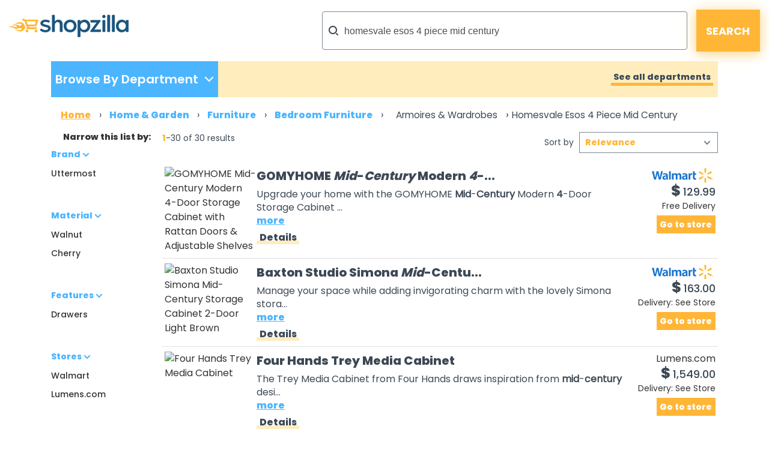

--- FILE ---
content_type: text/html;charset=UTF-8
request_url: https://www.shopzilla.com/armoires-wardrobes/homesvale-esos-4-piece-mid-century/products/?show=40
body_size: 334348
content:
<!DOCTYPE html>
<html lang="en">
<head>

	
    <title>Shopzilla - Homesvale esos 4 piece mid century Armoires &amp; Wardrobes</title>
    <meta name="keywords" content="Homesvale esos 4 piece mid century Armoires &amp; Wardrobes, Compare Homesvale esos 4 piece mid century Armoires &amp; Wardrobes, Reviews, Buy Homesvale esos 4 piece mid century Armoires &amp; Wardrobes, Low Prices, Cheap Homesvale esos 4 piece mid century Armoires &amp; Wardrobes, Comparison Shopping, Discount Homesvale esos 4 piece mid century Armoires &amp; Wardrobes, Store Ratings, Shopzilla" />
    <meta name="description" content="Shop for Homesvale esos 4 piece mid century Armoires &amp; Wardrobes at Shopzilla. Buy Home &amp; Garden online and read professional reviews on Homesvale esos 4 piece mid century Armoires &amp; Wardrobes. Find the right products at the right price every time." />

	
	
	
	
	
	
	

	
	
	
	

	

	<meta http-equiv="content-type" content="text/html; charset=UTF-8" />
	<meta name="ROBOTS" content="NOODP" />
	<meta name="viewport" content="width=device-width, initial-scale=1, shrink-to-fit=no" />
	<meta http-equiv="Cache-Control" content="stale-while-revalidate=604800" />
	<meta http-equiv="Cache-Control" content="max-age=86400" />
	<link rel="preload" onload="this.onload=null;this.rel='stylesheet'" type="text/css" as="style" crossorigin="anonymous" href="/static/html5/css/brand/sz/fonts-redesign.css" />
	<noscript><link rel="stylesheet" href="/static/html5/css/brand/sz/fonts-redesign.css" /></noscript>
	
		<link rel="stylesheet" type="text/css" href="/static/html5/css/brand/sz/sz-main.css" />
	
	
		<link rel="stylesheet" type="text/css" href="/catalogue/pages/searchResults-redesign/css/searchResults-redesign.css" />
	
	

	<link rel="stylesheet" type="text/css" href="/catalogue/theme/sz_us/css/pages/searchResults-redesign.css" />

	

	
	
	
	
	
	

	

	

	

    
	
	




	

	<link rel="shortcut icon" href="/catalogue/theme/shopzilla/resources/favicon.ico" />
	
	<!--[if lt IE 9]>
    	<script src="http://html5shiv.googlecode.com/svn/trunk/html5.js"></script>
	<![endif]-->



	

<script src="/static/atlas/js/modules/Ads.js"> </script>
<script>
		// Localised translations/strings stored in a variable to allow javascript the ability to change html content
		var i18nStrings = {
			fewer: 'fewer',
			more: 'more',
			resultsListPopupProductRating: 'Product Rating:',
			resultsListPopupSnapshotSeeMore: 'See more',
			resultsListPopupSnapshotSeeLess: 'See less',
			resultsListPopupCustomerRating: 'Customer Rating:',
			fullReview: 'Full review',
			reviewBy: 'Review by:',
			shoppingCartIcon: 'Shopping Cart Icon',
			truckIcon: 'Truck Icon'
		};
	</script>


	
	
	

	<script src="//ajax.googleapis.com/ajax/libs/jquery/1.11.0/jquery.min.js"> </script>

	
    

</head>





<!--[if lt IE 7 ]><body class="ie6 ie"><![endif]-->
<!--[if IE 7 ]><body class="ie7 ie"><![endif]-->
<!--[if IE 8 ]><body class="ie8 ie"><![endif]-->
<!--[if (gte IE 8)|!(IE)]><!--><body class="sz_us shopzilla"><!--<![endif]-->



<div class="topLeaderboard">
	


    <div align="center">
        
    </div>

</div>


	
	

	

	<div class="container" style="max-width: 1361px;">
		<header>
			<div class="row no-gutters">
				<div class="col-2 d-md-none mt-md-4 mt-sm-3 mt-2">
					<a href="#nav_dropdown" class="nav-hamburger" data-toggle="collapse" data-target="#nav_dropdown" aria-expanded="false" aria-controls="nav_dropdown"> </a>
				</div>
				<div class="col-10 col-md-5 mt-md-4 mt-sm-3 mt-2 text-right text-md-left">
					<h1><a href="/"> </a></h1>
				</div>
				<div class="col-md-7 my-md-3 my-1">
					<form class="form-inline flex-nowrap justify-content-end" name="sf" id="header_search" method="get" action="/classify" accept-charset="UTF-8">
						<input name="keyword" class="form-control" type="search" onfocus="this.placeholder = ''" placeholder="What can we help you find?" value="homesvale esos 4 piece mid century" />
						<input class="button" type="submit" value="SEARCH" />
						<input name="search_box" value="1" type="hidden" />
						<input name="cat_id" value="1" type="hidden" />
						<input name="sfsk" value="0" type="hidden" />
					</form>
				</div>
			</div>
		</header>
	</div>



<div class="container-lg">
	


	<div id="navigationBar" class="row no-gutters mb-md-3 mb-sm-2 mb-1">
		
	
	

	<div class="col-sm-4 col-lg-3">
		<ul class="nav h-100 d-none d-md-block">
			<li class="shop_dpt" data-toggle="collapse" data-target="#nav_dropdown" aria-expanded="false" aria-controls="nav_dropdown">
				<p class="first-p">Browse By Department</p>
				<p class="second-p" />
			</li>
		</ul>

		<div id="nav_dropdown" class="collapse w-100 p-3 p-sm-0">
			<div class="button-container d-md-none pr-3">
				<button type="button" class="close c-custom" aria-label="Close" data-toggle="collapse" data-target="#nav_dropdown" aria-expanded="false" aria-controls="nav_dropdown">
					<span aria-hidden="true">&times;</span>
				</button>
			</div>
			<div id="accordion" class="pl-0 pl-sm-3 pb-3" data-touch="true">
				<div class="card my-3">
					
					
					<div id="heading1">
						<h6 class="mb-0">
							<div class="row">
								
									<a class="text-nowrap col-8 col-sm-6" href="#" data-toggle="collapse" aria-expanded="false" data-target="#collapse1" aria-controls="#collapse1">
										<div class="submenulink">Home &amp; Garden</div>
									</a>
								

								

								<a class="font-weight-bold col-4 text-right" href="https://www.shopzilla.com/home_garden/browse">
									<div class="submenulink arrow"> > </div>
									<!--<div class="d-none d-md-block col-md-1"></div>-->
								</a>
							</div>
						</h6>
					</div>

					<div class="collapse" aria-labelledby="heading1" data-parent="#accordion" id="collapse1">
						<div class="card-body">
							<ul>
								<li>
									<a href="https://www.shopzilla.com/furniture/browse">Furniture</a>
								</li><li>
									<a href="https://www.shopzilla.com/outdoorfurniture/browse">Outdoor Furniture</a>
								</li><li>
									<a href="https://www.shopzilla.com/bedding/browse">Bedding</a>
								</li><li>
									<a href="https://www.shopzilla.com/homedecor1/browse">Home Decor</a>
								</li><li>
									<a href="https://www.shopzilla.com/windowtreatments/browse">Window Treatments</a>
								</li>
							</ul>
						</div>
					</div>
				</div><div class="card my-3">
					
					
					<div id="heading1">
						<h6 class="mb-0">
							<div class="row">
								
									<a class="text-nowrap col-8 col-sm-6" href="#" data-toggle="collapse" aria-expanded="false" data-target="#collapse2" aria-controls="#collapse2">
										<div class="submenulink">Electronics</div>
									</a>
								

								

								<a class="font-weight-bold col-4 text-right" href="https://www.shopzilla.com/electronics/browse">
									<div class="submenulink arrow"> > </div>
									<!--<div class="d-none d-md-block col-md-1"></div>-->
								</a>
							</div>
						</h6>
					</div>

					<div class="collapse" aria-labelledby="heading1" data-parent="#accordion" id="collapse2">
						<div class="card-body">
							<ul>
								<li>
									<a href="https://www.shopzilla.com/tv/browse">TVs</a>
								</li><li>
									<a href="https://www.shopzilla.com/cellphones/products">Cell Phones</a>
								</li><li>
									<a href="https://www.shopzilla.com/blue-ray-disc-players/browse">Blu-Ray Disc Players</a>
								</li><li>
									<a href="https://www.shopzilla.com/gps/browse">GPS</a>
								</li><li>
									<a href="https://www.shopzilla.com/camcorders/browse">Camcorders</a>
								</li>
							</ul>
						</div>
					</div>
				</div><div class="card my-3">
					
					
					<div id="heading1">
						<h6 class="mb-0">
							<div class="row">
								
									<a class="text-nowrap col-8 col-sm-6" href="#" data-toggle="collapse" aria-expanded="false" data-target="#collapse3" aria-controls="#collapse3">
										<div class="submenulink">Health &amp; Beauty Suppli..</div>
									</a>
								

								

								<a class="font-weight-bold col-4 text-right" href="https://www.shopzilla.com/health_beautysupplies/browse">
									<div class="submenulink arrow"> > </div>
									<!--<div class="d-none d-md-block col-md-1"></div>-->
								</a>
							</div>
						</h6>
					</div>

					<div class="collapse" aria-labelledby="heading1" data-parent="#accordion" id="collapse3">
						<div class="card-body">
							<ul>
								<li>
									<a href="https://www.shopzilla.com/perfumeandcologne/browse">Perfume and Cologne</a>
								</li><li>
									<a href="https://www.shopzilla.com/skincareproducts/browse">Skin Care Products</a>
								</li><li>
									<a href="https://www.shopzilla.com/cosmetics/browse">Cosmetics</a>
								</li><li>
									<a href="https://www.shopzilla.com/fitnessequipment/browse">Fitness Equipment</a>
								</li><li>
									<a href="https://www.shopzilla.com/childrenshealthcare/browse">Children's Healthcare</a>
								</li>
							</ul>
						</div>
					</div>
				</div><div class="card my-3">
					
					
					<div id="heading1">
						<h6 class="mb-0">
							<div class="row">
								
									<a class="text-nowrap col-8 col-sm-6" href="#" data-toggle="collapse" aria-expanded="false" data-target="#collapse4" aria-controls="#collapse4">
										<div class="submenulink">Clothing &amp; Accessories</div>
									</a>
								

								

								<a class="font-weight-bold col-4 text-right" href="https://www.shopzilla.com/clothing_accessories/browse">
									<div class="submenulink arrow"> > </div>
									<!--<div class="d-none d-md-block col-md-1"></div>-->
								</a>
							</div>
						</h6>
					</div>

					<div class="collapse" aria-labelledby="heading1" data-parent="#accordion" id="collapse4">
						<div class="card-body">
							<ul>
								<li>
									<a href="https://www.shopzilla.com/womensclothing/browse">Women's Clothing</a>
								</li><li>
									<a href="https://www.shopzilla.com/mensclothing/browse">Men's Clothing</a>
								</li><li>
									<a href="https://www.shopzilla.com/womensshoes/browse">Women's Shoes</a>
								</li><li>
									<a href="https://www.shopzilla.com/mensshoes/browse">Men's Shoes</a>
								</li><li>
									<a href="https://www.shopzilla.com/handbags_luggage/browse">Handbags &amp; Luggage</a>
								</li>
							</ul>
						</div>
					</div>
				</div><div class="card my-3">
					
					
					<div id="heading1">
						<h6 class="mb-0">
							<div class="row">
								
									<a class="text-nowrap col-8 col-sm-6" href="#" data-toggle="collapse" aria-expanded="false" data-target="#collapse5" aria-controls="#collapse5">
										<div class="submenulink">Computers &amp; Software</div>
									</a>
								

								

								<a class="font-weight-bold col-4 text-right" href="https://www.shopzilla.com/computers_software/browse">
									<div class="submenulink arrow"> > </div>
									<!--<div class="d-none d-md-block col-md-1"></div>-->
								</a>
							</div>
						</h6>
					</div>

					<div class="collapse" aria-labelledby="heading1" data-parent="#accordion" id="collapse5">
						<div class="card-body">
							<ul>
								<li>
									<a href="https://www.shopzilla.com/laptopcomputers/browse">Laptop Computers</a>
								</li><li>
									<a href="https://www.shopzilla.com/digitalcameras/browse">Digital Cameras</a>
								</li><li>
									<a href="https://www.shopzilla.com/printers/browse">Printers</a>
								</li><li>
									<a href="https://www.shopzilla.com/inktoner_inkjetcartridges/browse">Ink,toner &amp; Inkjet Cartridges</a>
								</li><li>
									<a href="https://www.shopzilla.com/headsets_microphones/browse">Headsets &amp; Microphones</a>
								</li>
							</ul>
						</div>
					</div>
				</div><div class="card my-3">
					
					
					<div id="heading1">
						<h6 class="mb-0">
							<div class="row">
								
									<a class="text-nowrap col-8 col-sm-6" href="#" data-toggle="collapse" aria-expanded="false" data-target="#collapse6" aria-controls="#collapse6">
										<div class="submenulink">Sports Equipment &amp; Out..</div>
									</a>
								

								

								<a class="font-weight-bold col-4 text-right" href="https://www.shopzilla.com/sportsequipment_outdoorgear/browse">
									<div class="submenulink arrow"> > </div>
									<!--<div class="d-none d-md-block col-md-1"></div>-->
								</a>
							</div>
						</h6>
					</div>

					<div class="collapse" aria-labelledby="heading1" data-parent="#accordion" id="collapse6">
						<div class="card-body">
							<ul>
								<li>
									<a href="https://www.shopzilla.com/golfgifts_equipment/browse">Golf Gifts &amp; Equipment</a>
								</li><li>
									<a href="https://www.shopzilla.com/swimming-pools-spas/browse">Swimming Pools &amp; Jacuzzis</a>
								</li><li>
									<a href="https://www.shopzilla.com/camping_hikinggear/browse">Camping &amp; Hiking Gear</a>
								</li><li>
									<a href="https://www.shopzilla.com/bicycles_equipment/browse">Bicycles &amp; Equipment</a>
								</li><li>
									<a href="https://www.shopzilla.com/fitnessequipment/browse">Fitness Equipment</a>
								</li>
							</ul>
						</div>
					</div>
				</div><div class="card my-3">
					
					
					<div id="heading1">
						<h6 class="mb-0">
							<div class="row">
								
									<a class="text-nowrap col-8 col-sm-6" href="#" data-toggle="collapse" aria-expanded="false" data-target="#collapse7" aria-controls="#collapse7">
										<div class="submenulink">Appliances</div>
									</a>
								

								

								<a class="font-weight-bold col-4 text-right" href="https://www.shopzilla.com/appliances/browse">
									<div class="submenulink arrow"> > </div>
									<!--<div class="d-none d-md-block col-md-1"></div>-->
								</a>
							</div>
						</h6>
					</div>

					<div class="collapse" aria-labelledby="heading1" data-parent="#accordion" id="collapse7">
						<div class="card-body">
							<ul>
								<li>
									<a href="https://www.shopzilla.com/coffeemakers/browse">Coffee Makers</a>
								</li><li>
									<a href="https://www.shopzilla.com/fans/browse">Fans</a>
								</li><li>
									<a href="https://www.shopzilla.com/mixers/browse">Mixers</a>
								</li><li>
									<a href="https://www.shopzilla.com/microwaveovens/browse">Microwave Ovens</a>
								</li><li>
									<a href="https://www.shopzilla.com/refrigerators/browse">Refrigerators</a>
								</li>
							</ul>
						</div>
					</div>
				</div><div class="card my-3">
					
					
					<div id="heading1">
						<h6 class="mb-0">
							<div class="row">
								
									<a class="text-nowrap col-8 col-sm-6" href="#" data-toggle="collapse" aria-expanded="false" data-target="#collapse8" aria-controls="#collapse8">
										<div class="submenulink">Jewellery &amp; Watches</div>
									</a>
								

								

								<a class="font-weight-bold col-4 text-right" href="https://www.shopzilla.com/jewelry_watches/browse">
									<div class="submenulink arrow"> > </div>
									<!--<div class="d-none d-md-block col-md-1"></div>-->
								</a>
							</div>
						</h6>
					</div>

					<div class="collapse" aria-labelledby="heading1" data-parent="#accordion" id="collapse8">
						<div class="card-body">
							<ul>
								<li>
									<a href="https://www.shopzilla.com/necklacespendants/browse">Necklaces &amp; Pendants</a>
								</li><li>
									<a href="https://www.shopzilla.com/rings/browse">Rings</a>
								</li><li>
									<a href="https://www.shopzilla.com/watches/browse">Watches</a>
								</li><li>
									<a href="https://www.shopzilla.com/earrings/browse">Earrings</a>
								</li><li>
									<a href="https://www.shopzilla.com/bracelets/browse">Bracelets</a>
								</li>
							</ul>
						</div>
					</div>
				</div><div class="card my-3">
					
					
					<div id="heading1">
						<h6 class="mb-0">
							<div class="row">
								
									<a class="text-nowrap col-8 col-sm-6" href="#" data-toggle="collapse" aria-expanded="false" data-target="#collapse9" aria-controls="#collapse9">
										<div class="submenulink">Office Supplies</div>
									</a>
								

								

								<a class="font-weight-bold col-4 text-right" href="https://www.shopzilla.com/officesupplies/browse">
									<div class="submenulink arrow"> > </div>
									<!--<div class="d-none d-md-block col-md-1"></div>-->
								</a>
							</div>
						</h6>
					</div>

					<div class="collapse" aria-labelledby="heading1" data-parent="#accordion" id="collapse9">
						<div class="card-body">
							<ul>
								<li>
									<a href="https://www.shopzilla.com/calculators1/browse">Calculators</a>
								</li><li>
									<a href="https://www.shopzilla.com/calendarsorganizers_planners/browse">Calendars, Organizers &amp; Planners</a>
								</li><li>
									<a href="https://www.shopzilla.com/officebasics/browse">Office Basics</a>
								</li><li>
									<a href="https://www.shopzilla.com/printers/browse">Printers</a>
								</li><li>
									<a href="https://www.shopzilla.com/pens/browse">Pens</a>
								</li>
							</ul>
						</div>
					</div>
				</div><div class="card my-3">
					
					
					<div id="heading1">
						<h6 class="mb-0">
							<div class="row">
								
									<a class="text-nowrap col-8 col-sm-6" href="#" data-toggle="collapse" aria-expanded="false" data-target="#collapse10" aria-controls="#collapse10">
										<div class="submenulink">Babies &amp; Kids</div>
									</a>
								

								

								<a class="font-weight-bold col-4 text-right" href="https://www.shopzilla.com/babies_kids/browse">
									<div class="submenulink arrow"> > </div>
									<!--<div class="d-none d-md-block col-md-1"></div>-->
								</a>
							</div>
						</h6>
					</div>

					<div class="collapse" aria-labelledby="heading1" data-parent="#accordion" id="collapse10">
						<div class="card-body">
							<ul>
								<li>
									<a href="https://www.shopzilla.com/baby-kids-sleepwear/browse">Baby &amp; Kids' Sleepwear</a>
								</li><li>
									<a href="https://www.shopzilla.com/baby-kids-shoes/browse">Baby &amp; Kids' Shoes</a>
								</li><li>
									<a href="https://www.shopzilla.com/baby-bedding/browse">Baby &amp; Kids' Bedding</a>
								</li><li>
									<a href="https://www.shopzilla.com/baby-kids-clothes/browse">Baby &amp; Kids' Clothes</a>
								</li><li>
									<a href="https://www.shopzilla.com/babygear/browse">Baby Gear</a>
								</li>
							</ul>
						</div>
					</div>
				</div><div class="card my-3">
					
					
					<div id="heading1">
						<h6 class="mb-0">
							<div class="row">
								
									<a class="text-nowrap col-8 col-sm-6" href="#" data-toggle="collapse" aria-expanded="false" data-target="#collapse11" aria-controls="#collapse11">
										<div class="submenulink">More Departments</div>
									</a>
								

								

								<a class="font-weight-bold col-4 text-right" href="">
									<div class="submenulink arrow"> > </div>
									<!--<div class="d-none d-md-block col-md-1"></div>-->
								</a>
							</div>
						</h6>
					</div>

					<div class="collapse" aria-labelledby="heading1" data-parent="#accordion" id="collapse11">
						<div class="card-body">
							<ul>
								<li>
									<a href="https://www.shopzilla.com/toys_games/browse">Toys &amp; Games</a>
								</li><li>
									<a href="https://www.shopzilla.com/musicalinstruments_accessories/browse">Musical Instruments &amp; Accessories</a>
								</li><li>
									<a href="https://www.shopzilla.com/giftsflowers_food/browse">Gifts, Flowers and Food</a>
								</li><li>
									<a href="https://www.shopzilla.com/videogames/browse">VideoGames &amp; Consoles</a>
								</li><li>
									<a href="https://www.shopzilla.com/petsupplies/browse">Pet Supplies</a>
								</li>
							</ul>
						</div>
					</div>
				</div>
			</div>
		</div>
	</div>

		

<div class="col-sm-8 col-lg-9 d-none d-md-block">

    <div class="showAllDepartments pr-2 text-right h-100 align-middle null">
        <a href="/category-guide/" title="See all departments">See all departments</a>
    </div>

</div>


	</div>

	

		
			<div id="Breadcrumb" class="row no-gutters mb-sm-3 d-none d-sm-block pl-3">
			

			<ul>

				
					
					

						
							<li itemscope="" itemtype="http://data-vocabulary.org/Breadcrumb">
								
									<a itemprop="url" href="https://www.shopzilla.com/">
										<span itemprop="title">Home</span>
									</a>
								
								

								 &rsaquo;
							</li>
						
					
					

						
							<li itemscope="" itemtype="http://data-vocabulary.org/Breadcrumb">
								
									<a itemprop="url" href="https://www.www.shopzilla.com/home_garden/browse/">
										<span itemprop="title">Home & Garden</span>
									</a>
								
								

								 &rsaquo;
							</li>
						
					
					

						
							<li itemscope="" itemtype="http://data-vocabulary.org/Breadcrumb">
								
									<a itemprop="url" href="https://www.www.shopzilla.com/furniture/browse/">
										<span itemprop="title">Furniture</span>
									</a>
								
								

								 &rsaquo;
							</li>
						
					
					

						
							<li itemscope="" itemtype="http://data-vocabulary.org/Breadcrumb">
								
									<a itemprop="url" href="https://www.www.shopzilla.com/bedroomfurniture/browse/">
										<span itemprop="title">Bedroom Furniture</span>
									</a>
								
								

								 &rsaquo;
							</li>
						
					
					

						
					
					

						
					
					
				
				

				
				
				
				
					
						
						
					
					
						
						
					
					
						
						
					
					
						
						
					
					
						
						
							
						
					
					
						
						
							
						
					
					
				
				

				

				
					
					
						<li>
							<h1>
								

									

								

									

								

									

								

									

								

									
										<span itemscope="" itemtype="http://data-vocabulary.org/Breadcrumb">
											<a itemprop="url" href="https://www.www.shopzilla.com/armoires-wardrobes/browse/">
												<span itemprop="title">Armoires & Wardrobes</span>
											</a>
										</span>
										


											 &rsaquo;
								
									

								

									
										
										
											<span class="selected">Homesvale Esos 4 Piece Mid Century</span>
										


											
								
									

								
							</h1>
						</li>
					
				
				

			</ul>
			</div>
		

	

<div class="row no-gutters">
	<aside id="semLayoutLeft" class="col-lg-2 d-none d-lg-block">

		

	
	

	

	
	
	

	

		<button class="filterButton"><span class="link">Filter</span></button>

		<div class="clear">
		
			
				    
		<div class="categories">
			
			
			

			
			

			

		</div>
	
			
			
            
                

	
	

	<div class="sponsorButton ">
		


    <div align="center">
        
    </div>

	</div>


            

			

	
	

	<h2 class="xSmallTitle ">Narrow this list by:</h2>


			
				
		
			
			

			

		
			
					
				
		<div class="attribution">
			
			
			
			

			

			

				
				

				<div class="sideBox clear">

					<h3 class="xSmallTitle sideBoxHeader" data-toggle="collapse" aria-expanded="true" href="#collapseFilter-1" aria-controls="collapseFilter-1">Brand</h3>

                    <div class="collapse show" id="collapseFilter-1">

						<ul>

							
								

								

									<li>

										

										<a rel="nofollow" href="/armoires-wardrobes/homesvale-esos-4-piece-mid-century/uttermost/att/259-662105/shop/?show=40">Uttermost</a>
										

										

									</li>

								

							

<!--							<li tal:condition="java:attribute.hasHiddenValues()">
								<a tal:attributes="href attributeUrlHelper/moreUrlForAttribute(here/originalTarget, here/attributeCollection/selectedAttributes, attribute/attribute)" tal:content="structure localiser/get('Global', 'more_lowercase')" rel="nofollow">&lt;!&ndash; MORE &ndash;&gt;</a>
							</li>-->

						</ul>

					</div>

				</div>

				


			

				
				

				<div class="sideBox clear">

					<h3 class="xSmallTitle sideBoxHeader" data-toggle="collapse" aria-expanded="true" href="#collapseFilter-2" aria-controls="collapseFilter-2">Material</h3>

                    <div class="collapse show" id="collapseFilter-2">

						<ul>

							
								

								

									<li>

										

										<a rel="nofollow" href="/armoires-wardrobes/homesvale-esos-4-piece-mid-century/walnut/att/259688-256546/shop/?show=40">Walnut</a>
										

										

									</li>

								

							
								

								

									<li>

										

										<a rel="nofollow" href="/armoires-wardrobes/homesvale-esos-4-piece-mid-century/cherry/att/259688-43057/shop/?show=40">Cherry</a>
										

										

									</li>

								

							

<!--							<li tal:condition="java:attribute.hasHiddenValues()">
								<a tal:attributes="href attributeUrlHelper/moreUrlForAttribute(here/originalTarget, here/attributeCollection/selectedAttributes, attribute/attribute)" tal:content="structure localiser/get('Global', 'more_lowercase')" rel="nofollow">&lt;!&ndash; MORE &ndash;&gt;</a>
							</li>-->

						</ul>

					</div>

				</div>

				


			

				
				

				<div class="sideBox clear">

					<h3 class="xSmallTitle sideBoxHeader" data-toggle="collapse" aria-expanded="true" href="#collapseFilter-3" aria-controls="collapseFilter-3">Features</h3>

                    <div class="collapse show" id="collapseFilter-3">

						<ul>

							
								

								

									<li>

										

										<a rel="nofollow" href="/armoires-wardrobes/homesvale-esos-4-piece-mid-century/drawers/att/264839-271795/shop/?show=40">Drawers</a>
										

										

									</li>

								

							

<!--							<li tal:condition="java:attribute.hasHiddenValues()">
								<a tal:attributes="href attributeUrlHelper/moreUrlForAttribute(here/originalTarget, here/attributeCollection/selectedAttributes, attribute/attribute)" tal:content="structure localiser/get('Global', 'more_lowercase')" rel="nofollow">&lt;!&ndash; MORE &ndash;&gt;</a>
							</li>-->

						</ul>

					</div>

				</div>

				


			

				
				

				<div class="sideBox clear">

					<h3 class="xSmallTitle sideBoxHeader" data-toggle="collapse" aria-expanded="true" href="#collapseFilter-4" aria-controls="collapseFilter-4">Stores</h3>

                    <div class="collapse show" id="collapseFilter-4">

						<ul>

							
								

								

									<li>

										

										<a rel="nofollow" href="/armoires-wardrobes/homesvale-esos-4-piece-mid-century/walmart/att/296935-401/shop/?show=40">Walmart</a>
										

										

									</li>

								

							
								

								

									<li>

										

										<a rel="nofollow" href="/armoires-wardrobes/homesvale-esos-4-piece-mid-century/lumens.com/att/296935-116578/shop/?show=40">Lumens.com</a>
										

										

									</li>

								

							

<!--							<li tal:condition="java:attribute.hasHiddenValues()">
								<a tal:attributes="href attributeUrlHelper/moreUrlForAttribute(here/originalTarget, here/attributeCollection/selectedAttributes, attribute/attribute)" tal:content="structure localiser/get('Global', 'more_lowercase')" rel="nofollow">&lt;!&ndash; MORE &ndash;&gt;</a>
							</li>-->

						</ul>

					</div>

				</div>

				


			
		
			

		</div>
	
			
			<div class="suggestedSearches">

			
			

			
		
		</div>

			

			<div class="bottomSkyscraper">
				
				
				


    <div align="center">
        
    </div>

			
			</div>

		</div>




	</aside>

		<article class="col-lg-10 col-sm-12">

			<div class="content">

				<div class="largeCol">
						
							
								
							
						
						

						<div class="row no-gutters">
							

	
			
	

	<div class="resultsListProductCount  col-md-4 d-none d-sm-block">
		<span class="startNum">1</span>-30
		of 
		30
		results 
	</div>
	

	
	

	<div class="resultsListSortBy  col-sm-12 col-md-8 justify-content-end">
		<label>Sort by</label>

		<select>
			<option value="/armoires-wardrobes/homesvale-esos-4-piece-mid-century/products/?show=40&amp;sort=0">Relevance</option><option value="/armoires-wardrobes/homesvale-esos-4-piece-mid-century/products/?show=40&amp;sort=5">Price Low-High</option><option value="/armoires-wardrobes/homesvale-esos-4-piece-mid-century/products/?show=40&amp;sort=6">Price High-Low</option>
		</select>
	</div>
	



						</div>
						

		
		

		
		
		

			


		<ul id="ResultsList">
			

				

    



				<li class="row no-gutters py-md-2 py-1 px-1">
					
					
					
					


					<div class="col-4 col-sm-3 col-md-2">
						

	
	

	

	

	

	

		<a rel="nofollow" target="_blank" href="https://rd.bizrate.com/rd2?t=https%3A%2F%2Fgoto.walmart.com%2Fc%2F150372%2F1285213%2F9383%3Fprodsku%3D17803857815%26u%3Dhttps%253A%252F%252Fwww.walmart.com%252Fip%252FGOMYHOME-Mid-Century-Modern-4-Door-Storage-Cabinet-with-Rattan-Doors-Adjustable-Shelves%252F17803857815%26intsrc%3DCATF_9746%26subid1%3DSZ_REDIRECT_ID%26MERCHANT_PARTNER_ID&amp;mid=401&amp;catId=8348&amp;prodId=43115453213&amp;pos=1&amp;tokenId=8B&amp;lg=0&amp;bAmt=823abe7ec9c4bc8a&amp;ppr=36e5c7a5e97fe464&amp;oid=43115453213&amp;atom=8349&amp;bidType=4&amp;bId=17&amp;cobrand=2&amp;keyword=homesvale+esos+4+piece+mid+century&amp;mpid=17803857815&amp;ctr_pos=SZ%3BUS%3B8B%3Bcatalogue%2Fpages%2FsearchResults%2Fhtml%2FsearchResults-redesign%3B1%3B40%3BHotProductListPod%3Bpods%2Fgeneric%2Fcommon%2FProductListPod-redesign%3Bvisible%3B1%3B&amp;ctr_rel=17.421171&amp;countryCode=US&amp;sessionid=0&amp;br=99999999999999999999999999999999999&amp;rf=bot&amp;data=_time%3A%3Astart_time%3D1769823109%3Btimestamp%3D1769823109%7Ctracker%3A%3Ahtcnt%3D1%3Brf%3Dbot&amp;a=32c791276bc38182b81816609a4e2213&amp;squid=3196f66c-4b2a-4344-b47d-429ce1fddb01" title="GOMYHOME Mid-Century Modern 4-Door Storage Cabinet with Rattan Doors &amp; Adjustable Shelves" class="productImage ">
			
			
			<img class="img-fluid" src="https://s5.cnnx.io/image/obj/43115453213;sq=120;p=0;t=ooPwmM0WTWKQVE9JRlQxe77evbZuk6332WBmP4KmtReIgGnwYL89MMvCJyqBcKdAY_3LZKhwchnl2bpjCTW3mMMW-wVw1-VJ142F3HtejMBPk_IJzDcrxx22nMClzGBsmIRZxh4QKgYxDgJ_dtTZSBLjMFWSTJQvRxyxpSIEb0OaSscBTcE03Z_C76AvRv0-g4Vm;cc=US" alt="GOMYHOME Mid-Century Modern 4-Door Storage Cabinet with Rattan Doors &amp; Adjustable Shelves" />
		</a>

		


					</div>

					<div class="col-4 col-sm-6 col-md-8 productInfo overflow-hidden">
						

	
	

	
		
	
	
	
	
	

		<a rel="nofollow" target="_blank" class="resultsListTitle colorLink " href="https://rd.bizrate.com/rd2?t=https%3A%2F%2Fgoto.walmart.com%2Fc%2F150372%2F1285213%2F9383%3Fprodsku%3D17803857815%26u%3Dhttps%253A%252F%252Fwww.walmart.com%252Fip%252FGOMYHOME-Mid-Century-Modern-4-Door-Storage-Cabinet-with-Rattan-Doors-Adjustable-Shelves%252F17803857815%26intsrc%3DCATF_9746%26subid1%3DSZ_REDIRECT_ID%26MERCHANT_PARTNER_ID&amp;mid=401&amp;catId=8348&amp;prodId=43115453213&amp;pos=1&amp;tokenId=8B&amp;lg=0&amp;bAmt=823abe7ec9c4bc8a&amp;ppr=36e5c7a5e97fe464&amp;oid=43115453213&amp;atom=8349&amp;bidType=4&amp;bId=17&amp;cobrand=2&amp;keyword=homesvale+esos+4+piece+mid+century&amp;mpid=17803857815&amp;ctr_pos=SZ%3BUS%3B8B%3Bcatalogue%2Fpages%2FsearchResults%2Fhtml%2FsearchResults-redesign%3B1%3B40%3BHotProductListPod%3Bpods%2Fgeneric%2Fcommon%2FProductListPod-redesign%3Bvisible%3B1%3B&amp;ctr_rel=17.421171&amp;countryCode=US&amp;sessionid=0&amp;br=99999999999999999999999999999999999&amp;rf=bot&amp;data=_time%3A%3Astart_time%3D1769823109%3Btimestamp%3D1769823109%7Ctracker%3A%3Ahtcnt%3D1%3Brf%3Dbot&amp;a=32c791276bc38182b81816609a4e2213&amp;squid=3196f66c-4b2a-4344-b47d-429ce1fddb01" data-productDetails-URL="/gomyhome-mid-century-modern-4-door-storage-43115453213/buy/" data-product-title="GOMYHOME Mid-Century Modern 4-Door Storage Cabinet with Rattan Doors &amp; Adjustable Shelves" data-merchantlink="true">GOMYHOME <strong>Mid</strong>-<strong>Century</strong> Modern <strong>4</strong>-...</a>

	
						

	
	

	


						<div class="productDescription">
							

	
	
	
	
	

	<span class="resultsListDescription   d-none d-sm-block">Upgrade your home with the GOMYHOME <strong>Mid</strong>-<strong>Century</strong> Modern <strong>4</strong>-Door Storage Cabinet ...</span>

	<span class="productDescriptionFull">Upgrade your home with the GOMYHOME Mid-Century Modern 4-Door Storage Cabinet featuring woven rattan doors and adjustable shelves. Perfect for living rooms dining areas or entryways this versatile cabinet offers ample storage while adding timeless...</span>


							

	
	

		<a rel="nofollow" target="_blank" href="https://rd.bizrate.com/rd2?t=https%3A%2F%2Fgoto.walmart.com%2Fc%2F150372%2F1285213%2F9383%3Fprodsku%3D17803857815%26u%3Dhttps%253A%252F%252Fwww.walmart.com%252Fip%252FGOMYHOME-Mid-Century-Modern-4-Door-Storage-Cabinet-with-Rattan-Doors-Adjustable-Shelves%252F17803857815%26intsrc%3DCATF_9746%26subid1%3DSZ_REDIRECT_ID%26MERCHANT_PARTNER_ID&amp;mid=401&amp;catId=8348&amp;prodId=43115453213&amp;pos=1&amp;tokenId=8B&amp;lg=0&amp;bAmt=823abe7ec9c4bc8a&amp;ppr=36e5c7a5e97fe464&amp;oid=43115453213&amp;atom=8349&amp;bidType=4&amp;bId=17&amp;cobrand=2&amp;keyword=homesvale+esos+4+piece+mid+century&amp;mpid=17803857815&amp;ctr_pos=SZ%3BUS%3B8B%3Bcatalogue%2Fpages%2FsearchResults%2Fhtml%2FsearchResults-redesign%3B1%3B40%3BHotProductListPod%3Bpods%2Fgeneric%2Fcommon%2FProductListPod-redesign%3Bvisible%3B1%3B&amp;ctr_rel=17.421171&amp;countryCode=US&amp;sessionid=0&amp;br=99999999999999999999999999999999999&amp;rf=bot&amp;data=_time%3A%3Astart_time%3D1769823109%3Btimestamp%3D1769823109%7Ctracker%3A%3Ahtcnt%3D1%3Brf%3Dbot&amp;a=32c791276bc38182b81816609a4e2213&amp;squid=3196f66c-4b2a-4344-b47d-429ce1fddb01" class="resultsListMore  d-none d-md-block">more</a>


						</div>
						

	
	

	


						<div class="productDetailsOpener yellow-underline">
							<a rel="nofollow" class="resultsListDetails_v1 " href="/gomyhome-mid-century-modern-4-door-storage-43115453213/buy/">Details</a>
						</div>
						
						

	
	

	


					</div>

					<div class="col-4 col-sm-3 col-md-2 secondaryDetailsCol">
						<div class="merchantDetailsCol text-right">
							

	
	

	

		
		
		
			<a rel="nofollow" target="_blank" class="resultsListMerchantLogo " href="https://rd.bizrate.com/rd2?t=https%3A%2F%2Fgoto.walmart.com%2Fc%2F150372%2F1285213%2F9383%3Fprodsku%3D17803857815%26u%3Dhttps%253A%252F%252Fwww.walmart.com%252Fip%252FGOMYHOME-Mid-Century-Modern-4-Door-Storage-Cabinet-with-Rattan-Doors-Adjustable-Shelves%252F17803857815%26intsrc%3DCATF_9746%26subid1%3DSZ_REDIRECT_ID%26MERCHANT_PARTNER_ID&amp;mid=401&amp;catId=8348&amp;prodId=43115453213&amp;pos=1&amp;tokenId=8B&amp;lg=0&amp;bAmt=823abe7ec9c4bc8a&amp;ppr=36e5c7a5e97fe464&amp;oid=43115453213&amp;atom=8349&amp;bidType=4&amp;bId=17&amp;cobrand=2&amp;keyword=homesvale+esos+4+piece+mid+century&amp;mpid=17803857815&amp;ctr_pos=SZ%3BUS%3B8B%3Bcatalogue%2Fpages%2FsearchResults%2Fhtml%2FsearchResults-redesign%3B1%3B40%3BHotProductListPod%3Bpods%2Fgeneric%2Fcommon%2FProductListPod-redesign%3Bvisible%3B1%3B&amp;ctr_rel=17.421171&amp;countryCode=US&amp;sessionid=0&amp;br=99999999999999999999999999999999999&amp;rf=bot&amp;data=_time%3A%3Astart_time%3D1769823109%3Btimestamp%3D1769823109%7Ctracker%3A%3Ahtcnt%3D1%3Brf%3Dbot&amp;a=32c791276bc38182b81816609a4e2213&amp;squid=3196f66c-4b2a-4344-b47d-429ce1fddb01">
				<img src="https://s6.cnnx.io/merchant/little/401.gif" alt="Buy now from Walmart for $129.99" />
				
			</a>
		


							
								

	
	

	

							
						</div>
						<div class="priceDetailsCol">
							

	
	
	
	

	
	
	

	

		<a rel="nofollow" target="_blank" href="https://rd.bizrate.com/rd2?t=https%3A%2F%2Fgoto.walmart.com%2Fc%2F150372%2F1285213%2F9383%3Fprodsku%3D17803857815%26u%3Dhttps%253A%252F%252Fwww.walmart.com%252Fip%252FGOMYHOME-Mid-Century-Modern-4-Door-Storage-Cabinet-with-Rattan-Doors-Adjustable-Shelves%252F17803857815%26intsrc%3DCATF_9746%26subid1%3DSZ_REDIRECT_ID%26MERCHANT_PARTNER_ID&amp;mid=401&amp;catId=8348&amp;prodId=43115453213&amp;pos=1&amp;tokenId=8B&amp;lg=0&amp;bAmt=823abe7ec9c4bc8a&amp;ppr=36e5c7a5e97fe464&amp;oid=43115453213&amp;atom=8349&amp;bidType=4&amp;bId=17&amp;cobrand=2&amp;keyword=homesvale+esos+4+piece+mid+century&amp;mpid=17803857815&amp;ctr_pos=SZ%3BUS%3B8B%3Bcatalogue%2Fpages%2FsearchResults%2Fhtml%2FsearchResults-redesign%3B1%3B40%3BHotProductListPod%3Bpods%2Fgeneric%2Fcommon%2FProductListPod-redesign%3Bvisible%3B1%3B&amp;ctr_rel=17.421171&amp;countryCode=US&amp;sessionid=0&amp;br=99999999999999999999999999999999999&amp;rf=bot&amp;data=_time%3A%3Astart_time%3D1769823109%3Btimestamp%3D1769823109%7Ctracker%3A%3Ahtcnt%3D1%3Brf%3Dbot&amp;a=32c791276bc38182b81816609a4e2213&amp;squid=3196f66c-4b2a-4344-b47d-429ce1fddb01" class="productPrice colorLink ">
			

		
		
		<span class="currency">$</span><span>129.99</span>	
	
		</a>
		
		<span class="unitPrice"></span>




							

	
	

	
		

	

		

	
	
	

		<a target="_blank" rel="nofollow" href="https://rd.bizrate.com/rd2?t=https%3A%2F%2Fgoto.walmart.com%2Fc%2F150372%2F1285213%2F9383%3Fprodsku%3D17803857815%26u%3Dhttps%253A%252F%252Fwww.walmart.com%252Fip%252FGOMYHOME-Mid-Century-Modern-4-Door-Storage-Cabinet-with-Rattan-Doors-Adjustable-Shelves%252F17803857815%26intsrc%3DCATF_9746%26subid1%3DSZ_REDIRECT_ID%26MERCHANT_PARTNER_ID&amp;mid=401&amp;catId=8348&amp;prodId=43115453213&amp;pos=1&amp;tokenId=8B&amp;lg=0&amp;bAmt=823abe7ec9c4bc8a&amp;ppr=36e5c7a5e97fe464&amp;oid=43115453213&amp;atom=8349&amp;bidType=4&amp;bId=17&amp;cobrand=2&amp;keyword=homesvale+esos+4+piece+mid+century&amp;mpid=17803857815&amp;ctr_pos=SZ%3BUS%3B8B%3Bcatalogue%2Fpages%2FsearchResults%2Fhtml%2FsearchResults-redesign%3B1%3B40%3BHotProductListPod%3Bpods%2Fgeneric%2Fcommon%2FProductListPod-redesign%3Bvisible%3B1%3B&amp;ctr_rel=17.421171&amp;countryCode=US&amp;sessionid=0&amp;br=99999999999999999999999999999999999&amp;rf=bot&amp;data=_time%3A%3Astart_time%3D1769823109%3Btimestamp%3D1769823109%7Ctracker%3A%3Ahtcnt%3D1%3Brf%3Dbot&amp;a=32c791276bc38182b81816609a4e2213&amp;squid=3196f66c-4b2a-4344-b47d-429ce1fddb01" class="productDelivery ">
			

		
		<span>Free Delivery</span>
		
		

	
		</a>


							

	
	

		<a rel="nofollow" target="_blank" href="https://rd.bizrate.com/rd2?t=https%3A%2F%2Fgoto.walmart.com%2Fc%2F150372%2F1285213%2F9383%3Fprodsku%3D17803857815%26u%3Dhttps%253A%252F%252Fwww.walmart.com%252Fip%252FGOMYHOME-Mid-Century-Modern-4-Door-Storage-Cabinet-with-Rattan-Doors-Adjustable-Shelves%252F17803857815%26intsrc%3DCATF_9746%26subid1%3DSZ_REDIRECT_ID%26MERCHANT_PARTNER_ID&amp;mid=401&amp;catId=8348&amp;prodId=43115453213&amp;pos=1&amp;tokenId=8B&amp;lg=0&amp;bAmt=823abe7ec9c4bc8a&amp;ppr=36e5c7a5e97fe464&amp;oid=43115453213&amp;atom=8349&amp;bidType=4&amp;bId=17&amp;cobrand=2&amp;keyword=homesvale+esos+4+piece+mid+century&amp;mpid=17803857815&amp;ctr_pos=SZ%3BUS%3B8B%3Bcatalogue%2Fpages%2FsearchResults%2Fhtml%2FsearchResults-redesign%3B1%3B40%3BHotProductListPod%3Bpods%2Fgeneric%2Fcommon%2FProductListPod-redesign%3Bvisible%3B1%3B&amp;ctr_rel=17.421171&amp;countryCode=US&amp;sessionid=0&amp;br=99999999999999999999999999999999999&amp;rf=bot&amp;data=_time%3A%3Astart_time%3D1769823109%3Btimestamp%3D1769823109%7Ctracker%3A%3Ahtcnt%3D1%3Brf%3Dbot&amp;a=32c791276bc38182b81816609a4e2213&amp;squid=3196f66c-4b2a-4344-b47d-429ce1fddb01" title="Buy GOMYHOME Mid-Century Modern 4-Door Storage Cabinet with Rattan Doors &amp; Adjustable Shelves" class="button ">Go to store</a>


						</div>
					</div>

				</li>
			

				

    



				<li class="row no-gutters py-md-2 py-1 px-1">
					
					
					
					


					<div class="col-4 col-sm-3 col-md-2">
						

	
	

	

	

	

	

		<a rel="nofollow" target="_blank" href="https://rd.bizrate.com/rd2?t=https%3A%2F%2Fgoto.walmart.com%2Fc%2F150372%2F1285213%2F9383%3Fprodsku%3D5316226260%26u%3Dhttps%253A%252F%252Fwww.walmart.com%252Fip%252FBaxton-Studio-Simona-Mid-Century-Storage-Cabinet-2-Door-Light-Brown%252F5316226260%26intsrc%3DCATF_9746%26subid1%3DSZ_REDIRECT_ID%26MERCHANT_PARTNER_ID&amp;mid=401&amp;catId=8348&amp;prodId=29531889265&amp;pos=2&amp;tokenId=8B&amp;lg=0&amp;bAmt=823abe7ec9c4bc8a&amp;ppr=ce58e37e424a26b6&amp;oid=29531889265&amp;atom=8349&amp;bidType=4&amp;bId=17&amp;cobrand=2&amp;keyword=homesvale+esos+4+piece+mid+century&amp;mpid=5316226260&amp;ctr_pos=SZ%3BUS%3B8B%3Bcatalogue%2Fpages%2FsearchResults%2Fhtml%2FsearchResults-redesign%3B1%3B40%3BHotProductListPod%3Bpods%2Fgeneric%2Fcommon%2FProductListPod-redesign%3Bvisible%3B2%3B&amp;ctr_rel=14.008988&amp;countryCode=US&amp;sessionid=0&amp;br=99999999999999999999999999999999999&amp;rf=bot&amp;data=_time%3A%3Astart_time%3D1769823109%3Btimestamp%3D1769823109%7Ctracker%3A%3Ahtcnt%3D1%3Brf%3Dbot&amp;a=32c791276bc38182b81816609a4e2213&amp;squid=3196f66c-4b2a-4344-b47d-429ce1fddb01" title="Baxton Studio Simona Mid-Century Storage Cabinet 2-Door Light Brown" class="productImage ">
			
			
			<img class="img-fluid" src="https://s5.cnnx.io/image/obj/29531889265;sq=120;p=0;t=ooPwmM0WTWKQVE9JRlQxe77evbZuk6332WBmP4KmtReI1muhaug8YMzCJCqFIqdAgD0lN6W62uZp3Oim3aTGqcJzMYvwwHFyeNbbF7Nsm6go8uGcP_vQWspfkjoyDeigGPAbG8eTRiRbsoi-tPpewNFPp7dXg4nfzRQ4Ic_E5jRwd0w4ACK8tDJOYSnoOhef5csj;cc=US" alt="Baxton Studio Simona Mid-Century Storage Cabinet 2-Door Light Brown" />
		</a>

		


					</div>

					<div class="col-4 col-sm-6 col-md-8 productInfo overflow-hidden">
						

	
	

	
		
	
	
	
	
	

		<a rel="nofollow" target="_blank" class="resultsListTitle colorLink " href="https://rd.bizrate.com/rd2?t=https%3A%2F%2Fgoto.walmart.com%2Fc%2F150372%2F1285213%2F9383%3Fprodsku%3D5316226260%26u%3Dhttps%253A%252F%252Fwww.walmart.com%252Fip%252FBaxton-Studio-Simona-Mid-Century-Storage-Cabinet-2-Door-Light-Brown%252F5316226260%26intsrc%3DCATF_9746%26subid1%3DSZ_REDIRECT_ID%26MERCHANT_PARTNER_ID&amp;mid=401&amp;catId=8348&amp;prodId=29531889265&amp;pos=2&amp;tokenId=8B&amp;lg=0&amp;bAmt=823abe7ec9c4bc8a&amp;ppr=ce58e37e424a26b6&amp;oid=29531889265&amp;atom=8349&amp;bidType=4&amp;bId=17&amp;cobrand=2&amp;keyword=homesvale+esos+4+piece+mid+century&amp;mpid=5316226260&amp;ctr_pos=SZ%3BUS%3B8B%3Bcatalogue%2Fpages%2FsearchResults%2Fhtml%2FsearchResults-redesign%3B1%3B40%3BHotProductListPod%3Bpods%2Fgeneric%2Fcommon%2FProductListPod-redesign%3Bvisible%3B2%3B&amp;ctr_rel=14.008988&amp;countryCode=US&amp;sessionid=0&amp;br=99999999999999999999999999999999999&amp;rf=bot&amp;data=_time%3A%3Astart_time%3D1769823109%3Btimestamp%3D1769823109%7Ctracker%3A%3Ahtcnt%3D1%3Brf%3Dbot&amp;a=32c791276bc38182b81816609a4e2213&amp;squid=3196f66c-4b2a-4344-b47d-429ce1fddb01" data-productDetails-URL="/baxton-studio-simona-mid-century-storage-29531889265/buy/" data-product-title="Baxton Studio Simona Mid-Century Storage Cabinet 2-Door Light Brown" data-merchantlink="true">Baxton Studio Simona <strong>Mid</strong>-Centu...</a>

	
						

	
	

	


						<div class="productDescription">
							

	
	
	
	
	

	<span class="resultsListDescription   d-none d-sm-block">Manage your space while adding invigorating charm with the lovely Simona stora...</span>

	<span class="productDescriptionFull">Manage your space while adding invigorating charm with the lovely Simona storage cabinet. Made in Malaysia this mid-century inspired piece is crafted from sturdy wood. The slatted doors present a captivating display and open to reveal four interior...</span>


							

	
	

		<a rel="nofollow" target="_blank" href="https://rd.bizrate.com/rd2?t=https%3A%2F%2Fgoto.walmart.com%2Fc%2F150372%2F1285213%2F9383%3Fprodsku%3D5316226260%26u%3Dhttps%253A%252F%252Fwww.walmart.com%252Fip%252FBaxton-Studio-Simona-Mid-Century-Storage-Cabinet-2-Door-Light-Brown%252F5316226260%26intsrc%3DCATF_9746%26subid1%3DSZ_REDIRECT_ID%26MERCHANT_PARTNER_ID&amp;mid=401&amp;catId=8348&amp;prodId=29531889265&amp;pos=2&amp;tokenId=8B&amp;lg=0&amp;bAmt=823abe7ec9c4bc8a&amp;ppr=ce58e37e424a26b6&amp;oid=29531889265&amp;atom=8349&amp;bidType=4&amp;bId=17&amp;cobrand=2&amp;keyword=homesvale+esos+4+piece+mid+century&amp;mpid=5316226260&amp;ctr_pos=SZ%3BUS%3B8B%3Bcatalogue%2Fpages%2FsearchResults%2Fhtml%2FsearchResults-redesign%3B1%3B40%3BHotProductListPod%3Bpods%2Fgeneric%2Fcommon%2FProductListPod-redesign%3Bvisible%3B2%3B&amp;ctr_rel=14.008988&amp;countryCode=US&amp;sessionid=0&amp;br=99999999999999999999999999999999999&amp;rf=bot&amp;data=_time%3A%3Astart_time%3D1769823109%3Btimestamp%3D1769823109%7Ctracker%3A%3Ahtcnt%3D1%3Brf%3Dbot&amp;a=32c791276bc38182b81816609a4e2213&amp;squid=3196f66c-4b2a-4344-b47d-429ce1fddb01" class="resultsListMore  d-none d-md-block">more</a>


						</div>
						

	
	

	


						<div class="productDetailsOpener yellow-underline">
							<a rel="nofollow" class="resultsListDetails_v1 " href="/baxton-studio-simona-mid-century-storage-29531889265/buy/">Details</a>
						</div>
						
						

	
	

	


					</div>

					<div class="col-4 col-sm-3 col-md-2 secondaryDetailsCol">
						<div class="merchantDetailsCol text-right">
							

	
	

	

		
		
		
			<a rel="nofollow" target="_blank" class="resultsListMerchantLogo " href="https://rd.bizrate.com/rd2?t=https%3A%2F%2Fgoto.walmart.com%2Fc%2F150372%2F1285213%2F9383%3Fprodsku%3D5316226260%26u%3Dhttps%253A%252F%252Fwww.walmart.com%252Fip%252FBaxton-Studio-Simona-Mid-Century-Storage-Cabinet-2-Door-Light-Brown%252F5316226260%26intsrc%3DCATF_9746%26subid1%3DSZ_REDIRECT_ID%26MERCHANT_PARTNER_ID&amp;mid=401&amp;catId=8348&amp;prodId=29531889265&amp;pos=2&amp;tokenId=8B&amp;lg=0&amp;bAmt=823abe7ec9c4bc8a&amp;ppr=ce58e37e424a26b6&amp;oid=29531889265&amp;atom=8349&amp;bidType=4&amp;bId=17&amp;cobrand=2&amp;keyword=homesvale+esos+4+piece+mid+century&amp;mpid=5316226260&amp;ctr_pos=SZ%3BUS%3B8B%3Bcatalogue%2Fpages%2FsearchResults%2Fhtml%2FsearchResults-redesign%3B1%3B40%3BHotProductListPod%3Bpods%2Fgeneric%2Fcommon%2FProductListPod-redesign%3Bvisible%3B2%3B&amp;ctr_rel=14.008988&amp;countryCode=US&amp;sessionid=0&amp;br=99999999999999999999999999999999999&amp;rf=bot&amp;data=_time%3A%3Astart_time%3D1769823109%3Btimestamp%3D1769823109%7Ctracker%3A%3Ahtcnt%3D1%3Brf%3Dbot&amp;a=32c791276bc38182b81816609a4e2213&amp;squid=3196f66c-4b2a-4344-b47d-429ce1fddb01">
				<img src="https://s6.cnnx.io/merchant/little/401.gif" alt="Buy now from Walmart for $163.00" />
				
			</a>
		


							
								

	
	

	

							
						</div>
						<div class="priceDetailsCol">
							

	
	
	
	

	
	
	

	

		<a rel="nofollow" target="_blank" href="https://rd.bizrate.com/rd2?t=https%3A%2F%2Fgoto.walmart.com%2Fc%2F150372%2F1285213%2F9383%3Fprodsku%3D5316226260%26u%3Dhttps%253A%252F%252Fwww.walmart.com%252Fip%252FBaxton-Studio-Simona-Mid-Century-Storage-Cabinet-2-Door-Light-Brown%252F5316226260%26intsrc%3DCATF_9746%26subid1%3DSZ_REDIRECT_ID%26MERCHANT_PARTNER_ID&amp;mid=401&amp;catId=8348&amp;prodId=29531889265&amp;pos=2&amp;tokenId=8B&amp;lg=0&amp;bAmt=823abe7ec9c4bc8a&amp;ppr=ce58e37e424a26b6&amp;oid=29531889265&amp;atom=8349&amp;bidType=4&amp;bId=17&amp;cobrand=2&amp;keyword=homesvale+esos+4+piece+mid+century&amp;mpid=5316226260&amp;ctr_pos=SZ%3BUS%3B8B%3Bcatalogue%2Fpages%2FsearchResults%2Fhtml%2FsearchResults-redesign%3B1%3B40%3BHotProductListPod%3Bpods%2Fgeneric%2Fcommon%2FProductListPod-redesign%3Bvisible%3B2%3B&amp;ctr_rel=14.008988&amp;countryCode=US&amp;sessionid=0&amp;br=99999999999999999999999999999999999&amp;rf=bot&amp;data=_time%3A%3Astart_time%3D1769823109%3Btimestamp%3D1769823109%7Ctracker%3A%3Ahtcnt%3D1%3Brf%3Dbot&amp;a=32c791276bc38182b81816609a4e2213&amp;squid=3196f66c-4b2a-4344-b47d-429ce1fddb01" class="productPrice colorLink ">
			

		
		
		<span class="currency">$</span><span>163.00</span>	
	
		</a>
		
		<span class="unitPrice"></span>




							

	
	

	
		

	

	
		
		
		
		
		

	
	
	

		<a target="_blank" rel="nofollow" href="https://rd.bizrate.com/rd2?t=https%3A%2F%2Fgoto.walmart.com%2Fc%2F150372%2F1285213%2F9383%3Fprodsku%3D5316226260%26u%3Dhttps%253A%252F%252Fwww.walmart.com%252Fip%252FBaxton-Studio-Simona-Mid-Century-Storage-Cabinet-2-Door-Light-Brown%252F5316226260%26intsrc%3DCATF_9746%26subid1%3DSZ_REDIRECT_ID%26MERCHANT_PARTNER_ID&amp;mid=401&amp;catId=8348&amp;prodId=29531889265&amp;pos=2&amp;tokenId=8B&amp;lg=0&amp;bAmt=823abe7ec9c4bc8a&amp;ppr=ce58e37e424a26b6&amp;oid=29531889265&amp;atom=8349&amp;bidType=4&amp;bId=17&amp;cobrand=2&amp;keyword=homesvale+esos+4+piece+mid+century&amp;mpid=5316226260&amp;ctr_pos=SZ%3BUS%3B8B%3Bcatalogue%2Fpages%2FsearchResults%2Fhtml%2FsearchResults-redesign%3B1%3B40%3BHotProductListPod%3Bpods%2Fgeneric%2Fcommon%2FProductListPod-redesign%3Bvisible%3B2%3B&amp;ctr_rel=14.008988&amp;countryCode=US&amp;sessionid=0&amp;br=99999999999999999999999999999999999&amp;rf=bot&amp;data=_time%3A%3Astart_time%3D1769823109%3Btimestamp%3D1769823109%7Ctracker%3A%3Ahtcnt%3D1%3Brf%3Dbot&amp;a=32c791276bc38182b81816609a4e2213&amp;squid=3196f66c-4b2a-4344-b47d-429ce1fddb01" class="productDelivery ">
			

		
		
		
		

			Delivery: See Store
			

		

	
		</a>


							

	
	

		<a rel="nofollow" target="_blank" href="https://rd.bizrate.com/rd2?t=https%3A%2F%2Fgoto.walmart.com%2Fc%2F150372%2F1285213%2F9383%3Fprodsku%3D5316226260%26u%3Dhttps%253A%252F%252Fwww.walmart.com%252Fip%252FBaxton-Studio-Simona-Mid-Century-Storage-Cabinet-2-Door-Light-Brown%252F5316226260%26intsrc%3DCATF_9746%26subid1%3DSZ_REDIRECT_ID%26MERCHANT_PARTNER_ID&amp;mid=401&amp;catId=8348&amp;prodId=29531889265&amp;pos=2&amp;tokenId=8B&amp;lg=0&amp;bAmt=823abe7ec9c4bc8a&amp;ppr=ce58e37e424a26b6&amp;oid=29531889265&amp;atom=8349&amp;bidType=4&amp;bId=17&amp;cobrand=2&amp;keyword=homesvale+esos+4+piece+mid+century&amp;mpid=5316226260&amp;ctr_pos=SZ%3BUS%3B8B%3Bcatalogue%2Fpages%2FsearchResults%2Fhtml%2FsearchResults-redesign%3B1%3B40%3BHotProductListPod%3Bpods%2Fgeneric%2Fcommon%2FProductListPod-redesign%3Bvisible%3B2%3B&amp;ctr_rel=14.008988&amp;countryCode=US&amp;sessionid=0&amp;br=99999999999999999999999999999999999&amp;rf=bot&amp;data=_time%3A%3Astart_time%3D1769823109%3Btimestamp%3D1769823109%7Ctracker%3A%3Ahtcnt%3D1%3Brf%3Dbot&amp;a=32c791276bc38182b81816609a4e2213&amp;squid=3196f66c-4b2a-4344-b47d-429ce1fddb01" title="Buy Baxton Studio Simona Mid-Century Storage Cabinet 2-Door Light Brown" class="button ">Go to store</a>


						</div>
					</div>

				</li>
			

				

    



				<li class="row no-gutters py-md-2 py-1 px-1">
					
					
					
					


					<div class="col-4 col-sm-3 col-md-2">
						

	
	

	

	

	

	

		<a rel="nofollow" target="_blank" href="https://rd.bizrate.com/rd2?t=https%3A%2F%2Fwww.lumens.com%2Ftrey-media-cabinet-by-four-hands-4HA2558558.html%3Futm_medium%3Dcse%26utm_source%3Dconnexity%26cnxclid%3DSZ_REDIRECT_ID%26utm_term%3DSZ_REDIRECT_ID&amp;mid=116578&amp;catId=8348&amp;prodId=34017459068&amp;pos=3&amp;tokenId=8B&amp;lg=0&amp;bAmt=be85fa8f6ad737f6&amp;ppr=44e2d2e695477a4a&amp;oid=34017459068&amp;atom=8349&amp;bidType=2&amp;bId=17&amp;cobrand=2&amp;keyword=homesvale+esos+4+piece+mid+century&amp;mpid=4HA2558558&amp;ctr_pos=SZ%3BUS%3B8B%3Bcatalogue%2Fpages%2FsearchResults%2Fhtml%2FsearchResults-redesign%3B1%3B40%3BHotProductListPod%3Bpods%2Fgeneric%2Fcommon%2FProductListPod-redesign%3Bvisible%3B3%3B&amp;ctr_rel=5.273342&amp;countryCode=US&amp;sessionid=0&amp;br=99999999999999999999999999999999999&amp;rf=bot&amp;data=_time%3A%3Astart_time%3D1769823109%3Btimestamp%3D1769823109%7Ctracker%3A%3Ahtcnt%3D1%3Brf%3Dbot&amp;a=10879e6bfd9da5dcf41d797c5ed51366&amp;squid=3196f66c-4b2a-4344-b47d-429ce1fddb01" title="Four Hands Trey Media Cabinet" class="productImage ">
			
			
			<img class="img-fluid" src="https://s5.cnnx.io/image/obj/34017459068;sq=120;p=0;t=ooPwmM0WTWKQDABZQktydqo3NqZerv-taGGIUqxcQ1rQkhcWSOuaF4KS3NcVHxEKpTy7XO50h4zZV4XbA6NI50pz4q1XI38FuPp6u2qB6NJPTZ8c;cc=US" alt="Four Hands Trey Media Cabinet" />
		</a>

		


					</div>

					<div class="col-4 col-sm-6 col-md-8 productInfo overflow-hidden">
						

	
	

	
		
	
	
	
	
	

		<a rel="nofollow" target="_blank" class="resultsListTitle colorLink " href="https://rd.bizrate.com/rd2?t=https%3A%2F%2Fwww.lumens.com%2Ftrey-media-cabinet-by-four-hands-4HA2558558.html%3Futm_medium%3Dcse%26utm_source%3Dconnexity%26cnxclid%3DSZ_REDIRECT_ID%26utm_term%3DSZ_REDIRECT_ID&amp;mid=116578&amp;catId=8348&amp;prodId=34017459068&amp;pos=3&amp;tokenId=8B&amp;lg=0&amp;bAmt=be85fa8f6ad737f6&amp;ppr=44e2d2e695477a4a&amp;oid=34017459068&amp;atom=8349&amp;bidType=2&amp;bId=17&amp;cobrand=2&amp;keyword=homesvale+esos+4+piece+mid+century&amp;mpid=4HA2558558&amp;ctr_pos=SZ%3BUS%3B8B%3Bcatalogue%2Fpages%2FsearchResults%2Fhtml%2FsearchResults-redesign%3B1%3B40%3BHotProductListPod%3Bpods%2Fgeneric%2Fcommon%2FProductListPod-redesign%3Bvisible%3B3%3B&amp;ctr_rel=5.273342&amp;countryCode=US&amp;sessionid=0&amp;br=99999999999999999999999999999999999&amp;rf=bot&amp;data=_time%3A%3Astart_time%3D1769823109%3Btimestamp%3D1769823109%7Ctracker%3A%3Ahtcnt%3D1%3Brf%3Dbot&amp;a=10879e6bfd9da5dcf41d797c5ed51366&amp;squid=3196f66c-4b2a-4344-b47d-429ce1fddb01" data-productDetails-URL="/four-hands-trey-media-cabinet-34017459068/buy/" data-product-title="Four Hands Trey Media Cabinet" data-merchantlink="true">Four Hands Trey Media Cabinet</a>

	
						

	
	

	


						<div class="productDescription">
							

	
	
	
	
	

	<span class="resultsListDescription   d-none d-sm-block">The Trey Media Cabinet from Four Hands draws inspiration from <strong>mid</strong>-<strong>century</strong> desi...</span>

	<span class="productDescriptionFull">The Trey Media Cabinet from Four Hands draws inspiration from mid-century design and offers solid poplar construction. This console provides ample storage, spacious cabinetry, open shelving, and dual drawers. Top-grain leather pulls, secured by...</span>


							

	
	

		<a rel="nofollow" target="_blank" href="https://rd.bizrate.com/rd2?t=https%3A%2F%2Fwww.lumens.com%2Ftrey-media-cabinet-by-four-hands-4HA2558558.html%3Futm_medium%3Dcse%26utm_source%3Dconnexity%26cnxclid%3DSZ_REDIRECT_ID%26utm_term%3DSZ_REDIRECT_ID&amp;mid=116578&amp;catId=8348&amp;prodId=34017459068&amp;pos=3&amp;tokenId=8B&amp;lg=0&amp;bAmt=be85fa8f6ad737f6&amp;ppr=44e2d2e695477a4a&amp;oid=34017459068&amp;atom=8349&amp;bidType=2&amp;bId=17&amp;cobrand=2&amp;keyword=homesvale+esos+4+piece+mid+century&amp;mpid=4HA2558558&amp;ctr_pos=SZ%3BUS%3B8B%3Bcatalogue%2Fpages%2FsearchResults%2Fhtml%2FsearchResults-redesign%3B1%3B40%3BHotProductListPod%3Bpods%2Fgeneric%2Fcommon%2FProductListPod-redesign%3Bvisible%3B3%3B&amp;ctr_rel=5.273342&amp;countryCode=US&amp;sessionid=0&amp;br=99999999999999999999999999999999999&amp;rf=bot&amp;data=_time%3A%3Astart_time%3D1769823109%3Btimestamp%3D1769823109%7Ctracker%3A%3Ahtcnt%3D1%3Brf%3Dbot&amp;a=10879e6bfd9da5dcf41d797c5ed51366&amp;squid=3196f66c-4b2a-4344-b47d-429ce1fddb01" class="resultsListMore  d-none d-md-block">more</a>


						</div>
						

	
	

	


						<div class="productDetailsOpener yellow-underline">
							<a rel="nofollow" class="resultsListDetails_v1 " href="/four-hands-trey-media-cabinet-34017459068/buy/">Details</a>
						</div>
						
						

	
	

	


					</div>

					<div class="col-4 col-sm-3 col-md-2 secondaryDetailsCol">
						<div class="merchantDetailsCol text-right">
							

	
	

	

		
			<a rel="nofollow" target="_blank" class="resultsListMerchantLogo " href="https://rd.bizrate.com/rd2?t=https%3A%2F%2Fwww.lumens.com%2Ftrey-media-cabinet-by-four-hands-4HA2558558.html%3Futm_medium%3Dcse%26utm_source%3Dconnexity%26cnxclid%3DSZ_REDIRECT_ID%26utm_term%3DSZ_REDIRECT_ID&amp;mid=116578&amp;catId=8348&amp;prodId=34017459068&amp;pos=3&amp;tokenId=8B&amp;lg=0&amp;bAmt=be85fa8f6ad737f6&amp;ppr=44e2d2e695477a4a&amp;oid=34017459068&amp;atom=8349&amp;bidType=2&amp;bId=17&amp;cobrand=2&amp;keyword=homesvale+esos+4+piece+mid+century&amp;mpid=4HA2558558&amp;ctr_pos=SZ%3BUS%3B8B%3Bcatalogue%2Fpages%2FsearchResults%2Fhtml%2FsearchResults-redesign%3B1%3B40%3BHotProductListPod%3Bpods%2Fgeneric%2Fcommon%2FProductListPod-redesign%3Bvisible%3B3%3B&amp;ctr_rel=5.273342&amp;countryCode=US&amp;sessionid=0&amp;br=99999999999999999999999999999999999&amp;rf=bot&amp;data=_time%3A%3Astart_time%3D1769823109%3Btimestamp%3D1769823109%7Ctracker%3A%3Ahtcnt%3D1%3Brf%3Dbot&amp;a=10879e6bfd9da5dcf41d797c5ed51366&amp;squid=3196f66c-4b2a-4344-b47d-429ce1fddb01">Lumens.com</a>
		
		
		


							
								

	
	

	

							
						</div>
						<div class="priceDetailsCol">
							

	
	
	
	

	
	
	

	

		<a rel="nofollow" target="_blank" href="https://rd.bizrate.com/rd2?t=https%3A%2F%2Fwww.lumens.com%2Ftrey-media-cabinet-by-four-hands-4HA2558558.html%3Futm_medium%3Dcse%26utm_source%3Dconnexity%26cnxclid%3DSZ_REDIRECT_ID%26utm_term%3DSZ_REDIRECT_ID&amp;mid=116578&amp;catId=8348&amp;prodId=34017459068&amp;pos=3&amp;tokenId=8B&amp;lg=0&amp;bAmt=be85fa8f6ad737f6&amp;ppr=44e2d2e695477a4a&amp;oid=34017459068&amp;atom=8349&amp;bidType=2&amp;bId=17&amp;cobrand=2&amp;keyword=homesvale+esos+4+piece+mid+century&amp;mpid=4HA2558558&amp;ctr_pos=SZ%3BUS%3B8B%3Bcatalogue%2Fpages%2FsearchResults%2Fhtml%2FsearchResults-redesign%3B1%3B40%3BHotProductListPod%3Bpods%2Fgeneric%2Fcommon%2FProductListPod-redesign%3Bvisible%3B3%3B&amp;ctr_rel=5.273342&amp;countryCode=US&amp;sessionid=0&amp;br=99999999999999999999999999999999999&amp;rf=bot&amp;data=_time%3A%3Astart_time%3D1769823109%3Btimestamp%3D1769823109%7Ctracker%3A%3Ahtcnt%3D1%3Brf%3Dbot&amp;a=10879e6bfd9da5dcf41d797c5ed51366&amp;squid=3196f66c-4b2a-4344-b47d-429ce1fddb01" class="productPrice colorLink ">
			

		
		
		<span class="currency">$</span><span>1,549.00</span>	
	
		</a>
		
		<span class="unitPrice"></span>




							

	
	

	
		

	

	
		
		
		
		
		

	
	
	

		<a target="_blank" rel="nofollow" href="https://rd.bizrate.com/rd2?t=https%3A%2F%2Fwww.lumens.com%2Ftrey-media-cabinet-by-four-hands-4HA2558558.html%3Futm_medium%3Dcse%26utm_source%3Dconnexity%26cnxclid%3DSZ_REDIRECT_ID%26utm_term%3DSZ_REDIRECT_ID&amp;mid=116578&amp;catId=8348&amp;prodId=34017459068&amp;pos=3&amp;tokenId=8B&amp;lg=0&amp;bAmt=be85fa8f6ad737f6&amp;ppr=44e2d2e695477a4a&amp;oid=34017459068&amp;atom=8349&amp;bidType=2&amp;bId=17&amp;cobrand=2&amp;keyword=homesvale+esos+4+piece+mid+century&amp;mpid=4HA2558558&amp;ctr_pos=SZ%3BUS%3B8B%3Bcatalogue%2Fpages%2FsearchResults%2Fhtml%2FsearchResults-redesign%3B1%3B40%3BHotProductListPod%3Bpods%2Fgeneric%2Fcommon%2FProductListPod-redesign%3Bvisible%3B3%3B&amp;ctr_rel=5.273342&amp;countryCode=US&amp;sessionid=0&amp;br=99999999999999999999999999999999999&amp;rf=bot&amp;data=_time%3A%3Astart_time%3D1769823109%3Btimestamp%3D1769823109%7Ctracker%3A%3Ahtcnt%3D1%3Brf%3Dbot&amp;a=10879e6bfd9da5dcf41d797c5ed51366&amp;squid=3196f66c-4b2a-4344-b47d-429ce1fddb01" class="productDelivery ">
			

		
		
		
		

			Delivery: See Store
			

		

	
		</a>


							

	
	

		<a rel="nofollow" target="_blank" href="https://rd.bizrate.com/rd2?t=https%3A%2F%2Fwww.lumens.com%2Ftrey-media-cabinet-by-four-hands-4HA2558558.html%3Futm_medium%3Dcse%26utm_source%3Dconnexity%26cnxclid%3DSZ_REDIRECT_ID%26utm_term%3DSZ_REDIRECT_ID&amp;mid=116578&amp;catId=8348&amp;prodId=34017459068&amp;pos=3&amp;tokenId=8B&amp;lg=0&amp;bAmt=be85fa8f6ad737f6&amp;ppr=44e2d2e695477a4a&amp;oid=34017459068&amp;atom=8349&amp;bidType=2&amp;bId=17&amp;cobrand=2&amp;keyword=homesvale+esos+4+piece+mid+century&amp;mpid=4HA2558558&amp;ctr_pos=SZ%3BUS%3B8B%3Bcatalogue%2Fpages%2FsearchResults%2Fhtml%2FsearchResults-redesign%3B1%3B40%3BHotProductListPod%3Bpods%2Fgeneric%2Fcommon%2FProductListPod-redesign%3Bvisible%3B3%3B&amp;ctr_rel=5.273342&amp;countryCode=US&amp;sessionid=0&amp;br=99999999999999999999999999999999999&amp;rf=bot&amp;data=_time%3A%3Astart_time%3D1769823109%3Btimestamp%3D1769823109%7Ctracker%3A%3Ahtcnt%3D1%3Brf%3Dbot&amp;a=10879e6bfd9da5dcf41d797c5ed51366&amp;squid=3196f66c-4b2a-4344-b47d-429ce1fddb01" title="Buy Four Hands Trey Media Cabinet" class="button ">Go to store</a>


						</div>
					</div>

				</li>
			

				

    



				<li class="row no-gutters py-md-2 py-1 px-1">
					
					
					
					


					<div class="col-4 col-sm-3 col-md-2">
						

	
	

	

	

	

	

		<a rel="nofollow" target="_blank" href="https://rd.bizrate.com/rd2?t=https%3A%2F%2Fwww.lumens.com%2Ftrey-media-cabinet-by-four-hands-4HA2558552.html%3Futm_medium%3Dcse%26utm_source%3Dconnexity%26cnxclid%3DSZ_REDIRECT_ID%26utm_term%3DSZ_REDIRECT_ID&amp;mid=116578&amp;catId=8348&amp;prodId=34017459062&amp;pos=4&amp;tokenId=8B&amp;lg=0&amp;bAmt=17f646d3edc5f025&amp;ppr=a4cee6994cf9b528&amp;oid=34017459062&amp;atom=8349&amp;bidType=2&amp;bId=17&amp;cobrand=2&amp;keyword=homesvale+esos+4+piece+mid+century&amp;mpid=4HA2558552&amp;ctr_pos=SZ%3BUS%3B8B%3Bcatalogue%2Fpages%2FsearchResults%2Fhtml%2FsearchResults-redesign%3B1%3B40%3BHotProductListPod%3Bpods%2Fgeneric%2Fcommon%2FProductListPod-redesign%3Bvisible%3B4%3B&amp;ctr_rel=5.268200&amp;countryCode=US&amp;sessionid=0&amp;br=99999999999999999999999999999999999&amp;rf=bot&amp;data=_time%3A%3Astart_time%3D1769823109%3Btimestamp%3D1769823109%7Ctracker%3A%3Ahtcnt%3D1%3Brf%3Dbot&amp;a=10879e6bfd9da5dcf41d797c5ed51366&amp;squid=3196f66c-4b2a-4344-b47d-429ce1fddb01" title="Four Hands Trey Media Cabinet" class="productImage ">
			
			
			<img class="img-fluid" src="https://s5.cnnx.io/image/obj/34017459062;sq=120;p=0;t=ooPwmM0WTWKQDABZQktydqo3NqZerv-taGGIUqxcQ1rQkhcWSOuaF4KS3NcVHxEKpTy7XO50h4zZV4XbA8MNxy2FLtqYNVi9l7TQ5v0m;cc=US" alt="Four Hands Trey Media Cabinet" />
		</a>

		


					</div>

					<div class="col-4 col-sm-6 col-md-8 productInfo overflow-hidden">
						

	
	

	
		
	
	
	
	
	

		<a rel="nofollow" target="_blank" class="resultsListTitle colorLink " href="https://rd.bizrate.com/rd2?t=https%3A%2F%2Fwww.lumens.com%2Ftrey-media-cabinet-by-four-hands-4HA2558552.html%3Futm_medium%3Dcse%26utm_source%3Dconnexity%26cnxclid%3DSZ_REDIRECT_ID%26utm_term%3DSZ_REDIRECT_ID&amp;mid=116578&amp;catId=8348&amp;prodId=34017459062&amp;pos=4&amp;tokenId=8B&amp;lg=0&amp;bAmt=17f646d3edc5f025&amp;ppr=a4cee6994cf9b528&amp;oid=34017459062&amp;atom=8349&amp;bidType=2&amp;bId=17&amp;cobrand=2&amp;keyword=homesvale+esos+4+piece+mid+century&amp;mpid=4HA2558552&amp;ctr_pos=SZ%3BUS%3B8B%3Bcatalogue%2Fpages%2FsearchResults%2Fhtml%2FsearchResults-redesign%3B1%3B40%3BHotProductListPod%3Bpods%2Fgeneric%2Fcommon%2FProductListPod-redesign%3Bvisible%3B4%3B&amp;ctr_rel=5.268200&amp;countryCode=US&amp;sessionid=0&amp;br=99999999999999999999999999999999999&amp;rf=bot&amp;data=_time%3A%3Astart_time%3D1769823109%3Btimestamp%3D1769823109%7Ctracker%3A%3Ahtcnt%3D1%3Brf%3Dbot&amp;a=10879e6bfd9da5dcf41d797c5ed51366&amp;squid=3196f66c-4b2a-4344-b47d-429ce1fddb01" data-productDetails-URL="/four-hands-trey-media-cabinet-34017459062/buy/" data-product-title="Four Hands Trey Media Cabinet" data-merchantlink="true">Four Hands Trey Media Cabinet</a>

	
						

	
	

	


						<div class="productDescription">
							

	
	
	
	
	

	<span class="resultsListDescription   d-none d-sm-block">The Trey Media Cabinet from Four Hands draws inspiration from <strong>mid</strong>-<strong>century</strong> desi...</span>

	<span class="productDescriptionFull">The Trey Media Cabinet from Four Hands draws inspiration from mid-century design and offers solid poplar construction. This console provides ample storage, spacious cabinetry, open shelving, and dual drawers. Top-grain leather pulls, secured by...</span>


							

	
	

		<a rel="nofollow" target="_blank" href="https://rd.bizrate.com/rd2?t=https%3A%2F%2Fwww.lumens.com%2Ftrey-media-cabinet-by-four-hands-4HA2558552.html%3Futm_medium%3Dcse%26utm_source%3Dconnexity%26cnxclid%3DSZ_REDIRECT_ID%26utm_term%3DSZ_REDIRECT_ID&amp;mid=116578&amp;catId=8348&amp;prodId=34017459062&amp;pos=4&amp;tokenId=8B&amp;lg=0&amp;bAmt=17f646d3edc5f025&amp;ppr=a4cee6994cf9b528&amp;oid=34017459062&amp;atom=8349&amp;bidType=2&amp;bId=17&amp;cobrand=2&amp;keyword=homesvale+esos+4+piece+mid+century&amp;mpid=4HA2558552&amp;ctr_pos=SZ%3BUS%3B8B%3Bcatalogue%2Fpages%2FsearchResults%2Fhtml%2FsearchResults-redesign%3B1%3B40%3BHotProductListPod%3Bpods%2Fgeneric%2Fcommon%2FProductListPod-redesign%3Bvisible%3B4%3B&amp;ctr_rel=5.268200&amp;countryCode=US&amp;sessionid=0&amp;br=99999999999999999999999999999999999&amp;rf=bot&amp;data=_time%3A%3Astart_time%3D1769823109%3Btimestamp%3D1769823109%7Ctracker%3A%3Ahtcnt%3D1%3Brf%3Dbot&amp;a=10879e6bfd9da5dcf41d797c5ed51366&amp;squid=3196f66c-4b2a-4344-b47d-429ce1fddb01" class="resultsListMore  d-none d-md-block">more</a>


						</div>
						

	
	

	


						<div class="productDetailsOpener yellow-underline">
							<a rel="nofollow" class="resultsListDetails_v1 " href="/four-hands-trey-media-cabinet-34017459062/buy/">Details</a>
						</div>
						
						

	
	

	


					</div>

					<div class="col-4 col-sm-3 col-md-2 secondaryDetailsCol">
						<div class="merchantDetailsCol text-right">
							

	
	

	

		
			<a rel="nofollow" target="_blank" class="resultsListMerchantLogo " href="https://rd.bizrate.com/rd2?t=https%3A%2F%2Fwww.lumens.com%2Ftrey-media-cabinet-by-four-hands-4HA2558552.html%3Futm_medium%3Dcse%26utm_source%3Dconnexity%26cnxclid%3DSZ_REDIRECT_ID%26utm_term%3DSZ_REDIRECT_ID&amp;mid=116578&amp;catId=8348&amp;prodId=34017459062&amp;pos=4&amp;tokenId=8B&amp;lg=0&amp;bAmt=17f646d3edc5f025&amp;ppr=a4cee6994cf9b528&amp;oid=34017459062&amp;atom=8349&amp;bidType=2&amp;bId=17&amp;cobrand=2&amp;keyword=homesvale+esos+4+piece+mid+century&amp;mpid=4HA2558552&amp;ctr_pos=SZ%3BUS%3B8B%3Bcatalogue%2Fpages%2FsearchResults%2Fhtml%2FsearchResults-redesign%3B1%3B40%3BHotProductListPod%3Bpods%2Fgeneric%2Fcommon%2FProductListPod-redesign%3Bvisible%3B4%3B&amp;ctr_rel=5.268200&amp;countryCode=US&amp;sessionid=0&amp;br=99999999999999999999999999999999999&amp;rf=bot&amp;data=_time%3A%3Astart_time%3D1769823109%3Btimestamp%3D1769823109%7Ctracker%3A%3Ahtcnt%3D1%3Brf%3Dbot&amp;a=10879e6bfd9da5dcf41d797c5ed51366&amp;squid=3196f66c-4b2a-4344-b47d-429ce1fddb01">Lumens.com</a>
		
		
		


							
								

	
	

	

							
						</div>
						<div class="priceDetailsCol">
							

	
	
	
	

	
	
	

	

		<a rel="nofollow" target="_blank" href="https://rd.bizrate.com/rd2?t=https%3A%2F%2Fwww.lumens.com%2Ftrey-media-cabinet-by-four-hands-4HA2558552.html%3Futm_medium%3Dcse%26utm_source%3Dconnexity%26cnxclid%3DSZ_REDIRECT_ID%26utm_term%3DSZ_REDIRECT_ID&amp;mid=116578&amp;catId=8348&amp;prodId=34017459062&amp;pos=4&amp;tokenId=8B&amp;lg=0&amp;bAmt=17f646d3edc5f025&amp;ppr=a4cee6994cf9b528&amp;oid=34017459062&amp;atom=8349&amp;bidType=2&amp;bId=17&amp;cobrand=2&amp;keyword=homesvale+esos+4+piece+mid+century&amp;mpid=4HA2558552&amp;ctr_pos=SZ%3BUS%3B8B%3Bcatalogue%2Fpages%2FsearchResults%2Fhtml%2FsearchResults-redesign%3B1%3B40%3BHotProductListPod%3Bpods%2Fgeneric%2Fcommon%2FProductListPod-redesign%3Bvisible%3B4%3B&amp;ctr_rel=5.268200&amp;countryCode=US&amp;sessionid=0&amp;br=99999999999999999999999999999999999&amp;rf=bot&amp;data=_time%3A%3Astart_time%3D1769823109%3Btimestamp%3D1769823109%7Ctracker%3A%3Ahtcnt%3D1%3Brf%3Dbot&amp;a=10879e6bfd9da5dcf41d797c5ed51366&amp;squid=3196f66c-4b2a-4344-b47d-429ce1fddb01" class="productPrice colorLink ">
			

		
		
		<span class="currency">$</span><span>1,499.00</span>	
	
		</a>
		
		<span class="unitPrice"></span>




							

	
	

	
		

	

	
		
		
		
		
		

	
	
	

		<a target="_blank" rel="nofollow" href="https://rd.bizrate.com/rd2?t=https%3A%2F%2Fwww.lumens.com%2Ftrey-media-cabinet-by-four-hands-4HA2558552.html%3Futm_medium%3Dcse%26utm_source%3Dconnexity%26cnxclid%3DSZ_REDIRECT_ID%26utm_term%3DSZ_REDIRECT_ID&amp;mid=116578&amp;catId=8348&amp;prodId=34017459062&amp;pos=4&amp;tokenId=8B&amp;lg=0&amp;bAmt=17f646d3edc5f025&amp;ppr=a4cee6994cf9b528&amp;oid=34017459062&amp;atom=8349&amp;bidType=2&amp;bId=17&amp;cobrand=2&amp;keyword=homesvale+esos+4+piece+mid+century&amp;mpid=4HA2558552&amp;ctr_pos=SZ%3BUS%3B8B%3Bcatalogue%2Fpages%2FsearchResults%2Fhtml%2FsearchResults-redesign%3B1%3B40%3BHotProductListPod%3Bpods%2Fgeneric%2Fcommon%2FProductListPod-redesign%3Bvisible%3B4%3B&amp;ctr_rel=5.268200&amp;countryCode=US&amp;sessionid=0&amp;br=99999999999999999999999999999999999&amp;rf=bot&amp;data=_time%3A%3Astart_time%3D1769823109%3Btimestamp%3D1769823109%7Ctracker%3A%3Ahtcnt%3D1%3Brf%3Dbot&amp;a=10879e6bfd9da5dcf41d797c5ed51366&amp;squid=3196f66c-4b2a-4344-b47d-429ce1fddb01" class="productDelivery ">
			

		
		
		
		

			Delivery: See Store
			

		

	
		</a>


							

	
	

		<a rel="nofollow" target="_blank" href="https://rd.bizrate.com/rd2?t=https%3A%2F%2Fwww.lumens.com%2Ftrey-media-cabinet-by-four-hands-4HA2558552.html%3Futm_medium%3Dcse%26utm_source%3Dconnexity%26cnxclid%3DSZ_REDIRECT_ID%26utm_term%3DSZ_REDIRECT_ID&amp;mid=116578&amp;catId=8348&amp;prodId=34017459062&amp;pos=4&amp;tokenId=8B&amp;lg=0&amp;bAmt=17f646d3edc5f025&amp;ppr=a4cee6994cf9b528&amp;oid=34017459062&amp;atom=8349&amp;bidType=2&amp;bId=17&amp;cobrand=2&amp;keyword=homesvale+esos+4+piece+mid+century&amp;mpid=4HA2558552&amp;ctr_pos=SZ%3BUS%3B8B%3Bcatalogue%2Fpages%2FsearchResults%2Fhtml%2FsearchResults-redesign%3B1%3B40%3BHotProductListPod%3Bpods%2Fgeneric%2Fcommon%2FProductListPod-redesign%3Bvisible%3B4%3B&amp;ctr_rel=5.268200&amp;countryCode=US&amp;sessionid=0&amp;br=99999999999999999999999999999999999&amp;rf=bot&amp;data=_time%3A%3Astart_time%3D1769823109%3Btimestamp%3D1769823109%7Ctracker%3A%3Ahtcnt%3D1%3Brf%3Dbot&amp;a=10879e6bfd9da5dcf41d797c5ed51366&amp;squid=3196f66c-4b2a-4344-b47d-429ce1fddb01" title="Buy Four Hands Trey Media Cabinet" class="button ">Go to store</a>


						</div>
					</div>

				</li>
			

				

    



				<li class="row no-gutters py-md-2 py-1 px-1">
					
					
					
					


					<div class="col-4 col-sm-3 col-md-2">
						

	
	

	

	

	

	

		<a rel="nofollow" target="_blank" href="https://rd.bizrate.com/rd2?t=https%3A%2F%2Fwww.lumens.com%2Ftrey-media-cabinet-by-four-hands-4HA2558559.html%3Futm_medium%3Dcse%26utm_source%3Dconnexity%26cnxclid%3DSZ_REDIRECT_ID%26utm_term%3DSZ_REDIRECT_ID&amp;mid=116578&amp;catId=8348&amp;prodId=34017459069&amp;pos=5&amp;tokenId=8B&amp;lg=0&amp;bAmt=17f646d3edc5f025&amp;ppr=a4cee6994cf9b528&amp;oid=34017459069&amp;atom=8349&amp;bidType=2&amp;bId=17&amp;cobrand=2&amp;keyword=homesvale+esos+4+piece+mid+century&amp;mpid=4HA2558559&amp;ctr_pos=SZ%3BUS%3B8B%3Bcatalogue%2Fpages%2FsearchResults%2Fhtml%2FsearchResults-redesign%3B1%3B40%3BHotProductListPod%3Bpods%2Fgeneric%2Fcommon%2FProductListPod-redesign%3Bvisible%3B5%3B&amp;ctr_rel=5.268200&amp;countryCode=US&amp;sessionid=0&amp;br=99999999999999999999999999999999999&amp;rf=bot&amp;data=_time%3A%3Astart_time%3D1769823109%3Btimestamp%3D1769823109%7Ctracker%3A%3Ahtcnt%3D1%3Brf%3Dbot&amp;a=10879e6bfd9da5dcf41d797c5ed51366&amp;squid=3196f66c-4b2a-4344-b47d-429ce1fddb01" title="Four Hands Trey Media Cabinet" class="productImage ">
			
			
			<img class="img-fluid" src="https://s5.cnnx.io/image/obj/34017459069;sq=120;p=0;t=ooPwmM0WTWKQDABZQktydqo3NqZerv-taGGIUqxcQ1rQkhcWSOuaF4KS3NcVHxEKpTy7XO50h4zZV4XbA6NI50pz4a1XI38FuPp6u2qB6NKzNJd_;cc=US" alt="Four Hands Trey Media Cabinet" />
		</a>

		


					</div>

					<div class="col-4 col-sm-6 col-md-8 productInfo overflow-hidden">
						

	
	

	
		
	
	
	
	
	

		<a rel="nofollow" target="_blank" class="resultsListTitle colorLink " href="https://rd.bizrate.com/rd2?t=https%3A%2F%2Fwww.lumens.com%2Ftrey-media-cabinet-by-four-hands-4HA2558559.html%3Futm_medium%3Dcse%26utm_source%3Dconnexity%26cnxclid%3DSZ_REDIRECT_ID%26utm_term%3DSZ_REDIRECT_ID&amp;mid=116578&amp;catId=8348&amp;prodId=34017459069&amp;pos=5&amp;tokenId=8B&amp;lg=0&amp;bAmt=17f646d3edc5f025&amp;ppr=a4cee6994cf9b528&amp;oid=34017459069&amp;atom=8349&amp;bidType=2&amp;bId=17&amp;cobrand=2&amp;keyword=homesvale+esos+4+piece+mid+century&amp;mpid=4HA2558559&amp;ctr_pos=SZ%3BUS%3B8B%3Bcatalogue%2Fpages%2FsearchResults%2Fhtml%2FsearchResults-redesign%3B1%3B40%3BHotProductListPod%3Bpods%2Fgeneric%2Fcommon%2FProductListPod-redesign%3Bvisible%3B5%3B&amp;ctr_rel=5.268200&amp;countryCode=US&amp;sessionid=0&amp;br=99999999999999999999999999999999999&amp;rf=bot&amp;data=_time%3A%3Astart_time%3D1769823109%3Btimestamp%3D1769823109%7Ctracker%3A%3Ahtcnt%3D1%3Brf%3Dbot&amp;a=10879e6bfd9da5dcf41d797c5ed51366&amp;squid=3196f66c-4b2a-4344-b47d-429ce1fddb01" data-productDetails-URL="/four-hands-trey-media-cabinet-34017459069/buy/" data-product-title="Four Hands Trey Media Cabinet" data-merchantlink="true">Four Hands Trey Media Cabinet</a>

	
						

	
	

	


						<div class="productDescription">
							

	
	
	
	
	

	<span class="resultsListDescription   d-none d-sm-block">The Trey Media Cabinet from Four Hands draws inspiration from <strong>mid</strong>-<strong>century</strong> desi...</span>

	<span class="productDescriptionFull">The Trey Media Cabinet from Four Hands draws inspiration from mid-century design and offers solid poplar construction. This console provides ample storage, spacious cabinetry, open shelving, and dual drawers. Top-grain leather pulls, secured by...</span>


							

	
	

		<a rel="nofollow" target="_blank" href="https://rd.bizrate.com/rd2?t=https%3A%2F%2Fwww.lumens.com%2Ftrey-media-cabinet-by-four-hands-4HA2558559.html%3Futm_medium%3Dcse%26utm_source%3Dconnexity%26cnxclid%3DSZ_REDIRECT_ID%26utm_term%3DSZ_REDIRECT_ID&amp;mid=116578&amp;catId=8348&amp;prodId=34017459069&amp;pos=5&amp;tokenId=8B&amp;lg=0&amp;bAmt=17f646d3edc5f025&amp;ppr=a4cee6994cf9b528&amp;oid=34017459069&amp;atom=8349&amp;bidType=2&amp;bId=17&amp;cobrand=2&amp;keyword=homesvale+esos+4+piece+mid+century&amp;mpid=4HA2558559&amp;ctr_pos=SZ%3BUS%3B8B%3Bcatalogue%2Fpages%2FsearchResults%2Fhtml%2FsearchResults-redesign%3B1%3B40%3BHotProductListPod%3Bpods%2Fgeneric%2Fcommon%2FProductListPod-redesign%3Bvisible%3B5%3B&amp;ctr_rel=5.268200&amp;countryCode=US&amp;sessionid=0&amp;br=99999999999999999999999999999999999&amp;rf=bot&amp;data=_time%3A%3Astart_time%3D1769823109%3Btimestamp%3D1769823109%7Ctracker%3A%3Ahtcnt%3D1%3Brf%3Dbot&amp;a=10879e6bfd9da5dcf41d797c5ed51366&amp;squid=3196f66c-4b2a-4344-b47d-429ce1fddb01" class="resultsListMore  d-none d-md-block">more</a>


						</div>
						

	
	

	


						<div class="productDetailsOpener yellow-underline">
							<a rel="nofollow" class="resultsListDetails_v1 " href="/four-hands-trey-media-cabinet-34017459069/buy/">Details</a>
						</div>
						
						

	
	

	


					</div>

					<div class="col-4 col-sm-3 col-md-2 secondaryDetailsCol">
						<div class="merchantDetailsCol text-right">
							

	
	

	

		
			<a rel="nofollow" target="_blank" class="resultsListMerchantLogo " href="https://rd.bizrate.com/rd2?t=https%3A%2F%2Fwww.lumens.com%2Ftrey-media-cabinet-by-four-hands-4HA2558559.html%3Futm_medium%3Dcse%26utm_source%3Dconnexity%26cnxclid%3DSZ_REDIRECT_ID%26utm_term%3DSZ_REDIRECT_ID&amp;mid=116578&amp;catId=8348&amp;prodId=34017459069&amp;pos=5&amp;tokenId=8B&amp;lg=0&amp;bAmt=17f646d3edc5f025&amp;ppr=a4cee6994cf9b528&amp;oid=34017459069&amp;atom=8349&amp;bidType=2&amp;bId=17&amp;cobrand=2&amp;keyword=homesvale+esos+4+piece+mid+century&amp;mpid=4HA2558559&amp;ctr_pos=SZ%3BUS%3B8B%3Bcatalogue%2Fpages%2FsearchResults%2Fhtml%2FsearchResults-redesign%3B1%3B40%3BHotProductListPod%3Bpods%2Fgeneric%2Fcommon%2FProductListPod-redesign%3Bvisible%3B5%3B&amp;ctr_rel=5.268200&amp;countryCode=US&amp;sessionid=0&amp;br=99999999999999999999999999999999999&amp;rf=bot&amp;data=_time%3A%3Astart_time%3D1769823109%3Btimestamp%3D1769823109%7Ctracker%3A%3Ahtcnt%3D1%3Brf%3Dbot&amp;a=10879e6bfd9da5dcf41d797c5ed51366&amp;squid=3196f66c-4b2a-4344-b47d-429ce1fddb01">Lumens.com</a>
		
		
		


							
								

	
	

	

							
						</div>
						<div class="priceDetailsCol">
							

	
	
	
	

	
	
	

	

		<a rel="nofollow" target="_blank" href="https://rd.bizrate.com/rd2?t=https%3A%2F%2Fwww.lumens.com%2Ftrey-media-cabinet-by-four-hands-4HA2558559.html%3Futm_medium%3Dcse%26utm_source%3Dconnexity%26cnxclid%3DSZ_REDIRECT_ID%26utm_term%3DSZ_REDIRECT_ID&amp;mid=116578&amp;catId=8348&amp;prodId=34017459069&amp;pos=5&amp;tokenId=8B&amp;lg=0&amp;bAmt=17f646d3edc5f025&amp;ppr=a4cee6994cf9b528&amp;oid=34017459069&amp;atom=8349&amp;bidType=2&amp;bId=17&amp;cobrand=2&amp;keyword=homesvale+esos+4+piece+mid+century&amp;mpid=4HA2558559&amp;ctr_pos=SZ%3BUS%3B8B%3Bcatalogue%2Fpages%2FsearchResults%2Fhtml%2FsearchResults-redesign%3B1%3B40%3BHotProductListPod%3Bpods%2Fgeneric%2Fcommon%2FProductListPod-redesign%3Bvisible%3B5%3B&amp;ctr_rel=5.268200&amp;countryCode=US&amp;sessionid=0&amp;br=99999999999999999999999999999999999&amp;rf=bot&amp;data=_time%3A%3Astart_time%3D1769823109%3Btimestamp%3D1769823109%7Ctracker%3A%3Ahtcnt%3D1%3Brf%3Dbot&amp;a=10879e6bfd9da5dcf41d797c5ed51366&amp;squid=3196f66c-4b2a-4344-b47d-429ce1fddb01" class="productPrice colorLink ">
			

		
		
		<span class="currency">$</span><span>1,499.00</span>	
	
		</a>
		
		<span class="unitPrice"></span>




							

	
	

	
		

	

	
		
		
		
		
		

	
	
	

		<a target="_blank" rel="nofollow" href="https://rd.bizrate.com/rd2?t=https%3A%2F%2Fwww.lumens.com%2Ftrey-media-cabinet-by-four-hands-4HA2558559.html%3Futm_medium%3Dcse%26utm_source%3Dconnexity%26cnxclid%3DSZ_REDIRECT_ID%26utm_term%3DSZ_REDIRECT_ID&amp;mid=116578&amp;catId=8348&amp;prodId=34017459069&amp;pos=5&amp;tokenId=8B&amp;lg=0&amp;bAmt=17f646d3edc5f025&amp;ppr=a4cee6994cf9b528&amp;oid=34017459069&amp;atom=8349&amp;bidType=2&amp;bId=17&amp;cobrand=2&amp;keyword=homesvale+esos+4+piece+mid+century&amp;mpid=4HA2558559&amp;ctr_pos=SZ%3BUS%3B8B%3Bcatalogue%2Fpages%2FsearchResults%2Fhtml%2FsearchResults-redesign%3B1%3B40%3BHotProductListPod%3Bpods%2Fgeneric%2Fcommon%2FProductListPod-redesign%3Bvisible%3B5%3B&amp;ctr_rel=5.268200&amp;countryCode=US&amp;sessionid=0&amp;br=99999999999999999999999999999999999&amp;rf=bot&amp;data=_time%3A%3Astart_time%3D1769823109%3Btimestamp%3D1769823109%7Ctracker%3A%3Ahtcnt%3D1%3Brf%3Dbot&amp;a=10879e6bfd9da5dcf41d797c5ed51366&amp;squid=3196f66c-4b2a-4344-b47d-429ce1fddb01" class="productDelivery ">
			

		
		
		
		

			Delivery: See Store
			

		

	
		</a>


							

	
	

		<a rel="nofollow" target="_blank" href="https://rd.bizrate.com/rd2?t=https%3A%2F%2Fwww.lumens.com%2Ftrey-media-cabinet-by-four-hands-4HA2558559.html%3Futm_medium%3Dcse%26utm_source%3Dconnexity%26cnxclid%3DSZ_REDIRECT_ID%26utm_term%3DSZ_REDIRECT_ID&amp;mid=116578&amp;catId=8348&amp;prodId=34017459069&amp;pos=5&amp;tokenId=8B&amp;lg=0&amp;bAmt=17f646d3edc5f025&amp;ppr=a4cee6994cf9b528&amp;oid=34017459069&amp;atom=8349&amp;bidType=2&amp;bId=17&amp;cobrand=2&amp;keyword=homesvale+esos+4+piece+mid+century&amp;mpid=4HA2558559&amp;ctr_pos=SZ%3BUS%3B8B%3Bcatalogue%2Fpages%2FsearchResults%2Fhtml%2FsearchResults-redesign%3B1%3B40%3BHotProductListPod%3Bpods%2Fgeneric%2Fcommon%2FProductListPod-redesign%3Bvisible%3B5%3B&amp;ctr_rel=5.268200&amp;countryCode=US&amp;sessionid=0&amp;br=99999999999999999999999999999999999&amp;rf=bot&amp;data=_time%3A%3Astart_time%3D1769823109%3Btimestamp%3D1769823109%7Ctracker%3A%3Ahtcnt%3D1%3Brf%3Dbot&amp;a=10879e6bfd9da5dcf41d797c5ed51366&amp;squid=3196f66c-4b2a-4344-b47d-429ce1fddb01" title="Buy Four Hands Trey Media Cabinet" class="button ">Go to store</a>


						</div>
					</div>

				</li>
			

				

    



				<li class="row no-gutters py-md-2 py-1 px-1">
					
					
					
					


					<div class="col-4 col-sm-3 col-md-2">
						

	
	

	

	

	

	

		<a rel="nofollow" target="_blank" href="https://rd.bizrate.com/rd2?t=https%3A%2F%2Fwww.lumens.com%2Fbridges-triangle-cabinet-by-bd-barcelona-BDD2609248.html%3Futm_medium%3Dcse%26utm_source%3Dconnexity%26cnxclid%3DSZ_REDIRECT_ID%26utm_term%3DSZ_REDIRECT_ID&amp;mid=116578&amp;catId=8348&amp;prodId=36532737068&amp;pos=6&amp;tokenId=8B&amp;lg=0&amp;bAmt=17f646d3edc5f025&amp;ppr=115ea064bf2efa64&amp;oid=36532737068&amp;atom=8349&amp;bidType=2&amp;bId=17&amp;cobrand=2&amp;keyword=homesvale+esos+4+piece+mid+century&amp;mpid=BDD2609248&amp;ctr_pos=SZ%3BUS%3B8B%3Bcatalogue%2Fpages%2FsearchResults%2Fhtml%2FsearchResults-redesign%3B1%3B40%3BHotProductListPod%3Bpods%2Fgeneric%2Fcommon%2FProductListPod-redesign%3Bvisible%3B6%3B&amp;ctr_rel=1.568095&amp;countryCode=US&amp;sessionid=0&amp;br=99999999999999999999999999999999999&amp;rf=bot&amp;data=_time%3A%3Astart_time%3D1769823109%3Btimestamp%3D1769823109%7Ctracker%3A%3Ahtcnt%3D1%3Brf%3Dbot&amp;a=10879e6bfd9da5dcf41d797c5ed51366&amp;squid=3196f66c-4b2a-4344-b47d-429ce1fddb01" title="BD Barcelona Bridges Triangle Cabinet" class="productImage ">
			
			
			<img class="img-fluid" src="https://s5.cnnx.io/image/obj/36532737068;sq=120;p=0;t=ooPwmM0WTWKQDABZQktydqo3NqZerv-taGGIUqxcQ1rQkhcWSOuaF4KS3NcVHxEKpTy7KuJxh4zZXoPQBqNI50vzD_L9r2DDB-HBeUb7DgR9QtdE;cc=US" alt="BD Barcelona Bridges Triangle Cabinet" />
		</a>

		


					</div>

					<div class="col-4 col-sm-6 col-md-8 productInfo overflow-hidden">
						

	
	

	
		
	
	
	
	
	

		<a rel="nofollow" target="_blank" class="resultsListTitle colorLink " href="https://rd.bizrate.com/rd2?t=https%3A%2F%2Fwww.lumens.com%2Fbridges-triangle-cabinet-by-bd-barcelona-BDD2609248.html%3Futm_medium%3Dcse%26utm_source%3Dconnexity%26cnxclid%3DSZ_REDIRECT_ID%26utm_term%3DSZ_REDIRECT_ID&amp;mid=116578&amp;catId=8348&amp;prodId=36532737068&amp;pos=6&amp;tokenId=8B&amp;lg=0&amp;bAmt=17f646d3edc5f025&amp;ppr=115ea064bf2efa64&amp;oid=36532737068&amp;atom=8349&amp;bidType=2&amp;bId=17&amp;cobrand=2&amp;keyword=homesvale+esos+4+piece+mid+century&amp;mpid=BDD2609248&amp;ctr_pos=SZ%3BUS%3B8B%3Bcatalogue%2Fpages%2FsearchResults%2Fhtml%2FsearchResults-redesign%3B1%3B40%3BHotProductListPod%3Bpods%2Fgeneric%2Fcommon%2FProductListPod-redesign%3Bvisible%3B6%3B&amp;ctr_rel=1.568095&amp;countryCode=US&amp;sessionid=0&amp;br=99999999999999999999999999999999999&amp;rf=bot&amp;data=_time%3A%3Astart_time%3D1769823109%3Btimestamp%3D1769823109%7Ctracker%3A%3Ahtcnt%3D1%3Brf%3Dbot&amp;a=10879e6bfd9da5dcf41d797c5ed51366&amp;squid=3196f66c-4b2a-4344-b47d-429ce1fddb01" data-productDetails-URL="/bd-barcelona-bridges-triangle-cabinet-36532737068/buy/" data-product-title="BD Barcelona Bridges Triangle Cabinet" data-merchantlink="true">BD Barcelona Bridges Triangle ...</a>

	
						

	
	

	


						<div class="productDescription">
							

	
	
	
	
	

	<span class="resultsListDescription   d-none d-sm-block">The Bridges Triangle Cabinet from BD Barcelona is a stunning fusion of Spanish...</span>

	<span class="productDescriptionFull">The Bridges Triangle Cabinet from BD Barcelona is a stunning fusion of Spanish craftsmanship and Mid-Century Modern aesthetics. Conceived by Belgian artist duo Fien Muller and Hannes Van Severen, this architectural piece features distinctive angular...</span>


							

	
	

		<a rel="nofollow" target="_blank" href="https://rd.bizrate.com/rd2?t=https%3A%2F%2Fwww.lumens.com%2Fbridges-triangle-cabinet-by-bd-barcelona-BDD2609248.html%3Futm_medium%3Dcse%26utm_source%3Dconnexity%26cnxclid%3DSZ_REDIRECT_ID%26utm_term%3DSZ_REDIRECT_ID&amp;mid=116578&amp;catId=8348&amp;prodId=36532737068&amp;pos=6&amp;tokenId=8B&amp;lg=0&amp;bAmt=17f646d3edc5f025&amp;ppr=115ea064bf2efa64&amp;oid=36532737068&amp;atom=8349&amp;bidType=2&amp;bId=17&amp;cobrand=2&amp;keyword=homesvale+esos+4+piece+mid+century&amp;mpid=BDD2609248&amp;ctr_pos=SZ%3BUS%3B8B%3Bcatalogue%2Fpages%2FsearchResults%2Fhtml%2FsearchResults-redesign%3B1%3B40%3BHotProductListPod%3Bpods%2Fgeneric%2Fcommon%2FProductListPod-redesign%3Bvisible%3B6%3B&amp;ctr_rel=1.568095&amp;countryCode=US&amp;sessionid=0&amp;br=99999999999999999999999999999999999&amp;rf=bot&amp;data=_time%3A%3Astart_time%3D1769823109%3Btimestamp%3D1769823109%7Ctracker%3A%3Ahtcnt%3D1%3Brf%3Dbot&amp;a=10879e6bfd9da5dcf41d797c5ed51366&amp;squid=3196f66c-4b2a-4344-b47d-429ce1fddb01" class="resultsListMore  d-none d-md-block">more</a>


						</div>
						

	
	

	


						<div class="productDetailsOpener yellow-underline">
							<a rel="nofollow" class="resultsListDetails_v1 " href="/bd-barcelona-bridges-triangle-cabinet-36532737068/buy/">Details</a>
						</div>
						
						

	
	

	


					</div>

					<div class="col-4 col-sm-3 col-md-2 secondaryDetailsCol">
						<div class="merchantDetailsCol text-right">
							

	
	

	

		
			<a rel="nofollow" target="_blank" class="resultsListMerchantLogo " href="https://rd.bizrate.com/rd2?t=https%3A%2F%2Fwww.lumens.com%2Fbridges-triangle-cabinet-by-bd-barcelona-BDD2609248.html%3Futm_medium%3Dcse%26utm_source%3Dconnexity%26cnxclid%3DSZ_REDIRECT_ID%26utm_term%3DSZ_REDIRECT_ID&amp;mid=116578&amp;catId=8348&amp;prodId=36532737068&amp;pos=6&amp;tokenId=8B&amp;lg=0&amp;bAmt=17f646d3edc5f025&amp;ppr=115ea064bf2efa64&amp;oid=36532737068&amp;atom=8349&amp;bidType=2&amp;bId=17&amp;cobrand=2&amp;keyword=homesvale+esos+4+piece+mid+century&amp;mpid=BDD2609248&amp;ctr_pos=SZ%3BUS%3B8B%3Bcatalogue%2Fpages%2FsearchResults%2Fhtml%2FsearchResults-redesign%3B1%3B40%3BHotProductListPod%3Bpods%2Fgeneric%2Fcommon%2FProductListPod-redesign%3Bvisible%3B6%3B&amp;ctr_rel=1.568095&amp;countryCode=US&amp;sessionid=0&amp;br=99999999999999999999999999999999999&amp;rf=bot&amp;data=_time%3A%3Astart_time%3D1769823109%3Btimestamp%3D1769823109%7Ctracker%3A%3Ahtcnt%3D1%3Brf%3Dbot&amp;a=10879e6bfd9da5dcf41d797c5ed51366&amp;squid=3196f66c-4b2a-4344-b47d-429ce1fddb01">Lumens.com</a>
		
		
		


							
								

	
	

	

							
						</div>
						<div class="priceDetailsCol">
							

	
	
	
	

	
	
	

	

		<a rel="nofollow" target="_blank" href="https://rd.bizrate.com/rd2?t=https%3A%2F%2Fwww.lumens.com%2Fbridges-triangle-cabinet-by-bd-barcelona-BDD2609248.html%3Futm_medium%3Dcse%26utm_source%3Dconnexity%26cnxclid%3DSZ_REDIRECT_ID%26utm_term%3DSZ_REDIRECT_ID&amp;mid=116578&amp;catId=8348&amp;prodId=36532737068&amp;pos=6&amp;tokenId=8B&amp;lg=0&amp;bAmt=17f646d3edc5f025&amp;ppr=115ea064bf2efa64&amp;oid=36532737068&amp;atom=8349&amp;bidType=2&amp;bId=17&amp;cobrand=2&amp;keyword=homesvale+esos+4+piece+mid+century&amp;mpid=BDD2609248&amp;ctr_pos=SZ%3BUS%3B8B%3Bcatalogue%2Fpages%2FsearchResults%2Fhtml%2FsearchResults-redesign%3B1%3B40%3BHotProductListPod%3Bpods%2Fgeneric%2Fcommon%2FProductListPod-redesign%3Bvisible%3B6%3B&amp;ctr_rel=1.568095&amp;countryCode=US&amp;sessionid=0&amp;br=99999999999999999999999999999999999&amp;rf=bot&amp;data=_time%3A%3Astart_time%3D1769823109%3Btimestamp%3D1769823109%7Ctracker%3A%3Ahtcnt%3D1%3Brf%3Dbot&amp;a=10879e6bfd9da5dcf41d797c5ed51366&amp;squid=3196f66c-4b2a-4344-b47d-429ce1fddb01" class="productPrice colorLink ">
			

		
		
		<span class="currency">$</span><span>10,250.00</span>	
	
		</a>
		
		<span class="unitPrice"></span>




							

	
	

	
		

	

	
		
		
		
		
		

	
	
	

		<a target="_blank" rel="nofollow" href="https://rd.bizrate.com/rd2?t=https%3A%2F%2Fwww.lumens.com%2Fbridges-triangle-cabinet-by-bd-barcelona-BDD2609248.html%3Futm_medium%3Dcse%26utm_source%3Dconnexity%26cnxclid%3DSZ_REDIRECT_ID%26utm_term%3DSZ_REDIRECT_ID&amp;mid=116578&amp;catId=8348&amp;prodId=36532737068&amp;pos=6&amp;tokenId=8B&amp;lg=0&amp;bAmt=17f646d3edc5f025&amp;ppr=115ea064bf2efa64&amp;oid=36532737068&amp;atom=8349&amp;bidType=2&amp;bId=17&amp;cobrand=2&amp;keyword=homesvale+esos+4+piece+mid+century&amp;mpid=BDD2609248&amp;ctr_pos=SZ%3BUS%3B8B%3Bcatalogue%2Fpages%2FsearchResults%2Fhtml%2FsearchResults-redesign%3B1%3B40%3BHotProductListPod%3Bpods%2Fgeneric%2Fcommon%2FProductListPod-redesign%3Bvisible%3B6%3B&amp;ctr_rel=1.568095&amp;countryCode=US&amp;sessionid=0&amp;br=99999999999999999999999999999999999&amp;rf=bot&amp;data=_time%3A%3Astart_time%3D1769823109%3Btimestamp%3D1769823109%7Ctracker%3A%3Ahtcnt%3D1%3Brf%3Dbot&amp;a=10879e6bfd9da5dcf41d797c5ed51366&amp;squid=3196f66c-4b2a-4344-b47d-429ce1fddb01" class="productDelivery ">
			

		
		
		
		

			Delivery: See Store
			

		

	
		</a>


							

	
	

		<a rel="nofollow" target="_blank" href="https://rd.bizrate.com/rd2?t=https%3A%2F%2Fwww.lumens.com%2Fbridges-triangle-cabinet-by-bd-barcelona-BDD2609248.html%3Futm_medium%3Dcse%26utm_source%3Dconnexity%26cnxclid%3DSZ_REDIRECT_ID%26utm_term%3DSZ_REDIRECT_ID&amp;mid=116578&amp;catId=8348&amp;prodId=36532737068&amp;pos=6&amp;tokenId=8B&amp;lg=0&amp;bAmt=17f646d3edc5f025&amp;ppr=115ea064bf2efa64&amp;oid=36532737068&amp;atom=8349&amp;bidType=2&amp;bId=17&amp;cobrand=2&amp;keyword=homesvale+esos+4+piece+mid+century&amp;mpid=BDD2609248&amp;ctr_pos=SZ%3BUS%3B8B%3Bcatalogue%2Fpages%2FsearchResults%2Fhtml%2FsearchResults-redesign%3B1%3B40%3BHotProductListPod%3Bpods%2Fgeneric%2Fcommon%2FProductListPod-redesign%3Bvisible%3B6%3B&amp;ctr_rel=1.568095&amp;countryCode=US&amp;sessionid=0&amp;br=99999999999999999999999999999999999&amp;rf=bot&amp;data=_time%3A%3Astart_time%3D1769823109%3Btimestamp%3D1769823109%7Ctracker%3A%3Ahtcnt%3D1%3Brf%3Dbot&amp;a=10879e6bfd9da5dcf41d797c5ed51366&amp;squid=3196f66c-4b2a-4344-b47d-429ce1fddb01" title="Buy BD Barcelona Bridges Triangle Cabinet" class="button ">Go to store</a>


						</div>
					</div>

				</li>
			

				

    



				<li class="row no-gutters py-md-2 py-1 px-1">
					
					
					
					


					<div class="col-4 col-sm-3 col-md-2">
						

	
	

	

	

	

	

		<a rel="nofollow" target="_blank" href="https://rd.bizrate.com/rd2?t=https%3A%2F%2Fwww.lumens.com%2Fbridges-triangle-cabinet-by-bd-barcelona-BDD2609245.html%3Futm_medium%3Dcse%26utm_source%3Dconnexity%26cnxclid%3DSZ_REDIRECT_ID%26utm_term%3DSZ_REDIRECT_ID&amp;mid=116578&amp;catId=8348&amp;prodId=36532737065&amp;pos=7&amp;tokenId=8B&amp;lg=0&amp;bAmt=235eb41f759d9103&amp;ppr=738ca3086e7e5fba&amp;oid=36532737065&amp;atom=8349&amp;bidType=2&amp;bId=17&amp;cobrand=2&amp;keyword=homesvale+esos+4+piece+mid+century&amp;mpid=BDD2609245&amp;ctr_pos=SZ%3BUS%3B8B%3Bcatalogue%2Fpages%2FsearchResults%2Fhtml%2FsearchResults-redesign%3B1%3B40%3BHotProductListPod%3Bpods%2Fgeneric%2Fcommon%2FProductListPod-redesign%3Bvisible%3B7%3B&amp;ctr_rel=1.567961&amp;countryCode=US&amp;sessionid=0&amp;br=99999999999999999999999999999999999&amp;rf=bot&amp;data=_time%3A%3Astart_time%3D1769823109%3Btimestamp%3D1769823109%7Ctracker%3A%3Ahtcnt%3D1%3Brf%3Dbot&amp;a=10879e6bfd9da5dcf41d797c5ed51366&amp;squid=3196f66c-4b2a-4344-b47d-429ce1fddb01" title="BD Barcelona Bridges Triangle Cabinet" class="productImage ">
			
			
			<img class="img-fluid" src="https://s5.cnnx.io/image/obj/36532737065;sq=120;p=0;t=ooPwmM0WTWKQDABZQktydqo3NqZerv-taGGIUqxcQ1rQkhcWSOuaF4KS3NcVHxEKpTy7KuJxh4zZXoPQBqNI50vzC_L9r2DDB-HBeUb7DgT1NqLS;cc=US" alt="BD Barcelona Bridges Triangle Cabinet" />
		</a>

		


					</div>

					<div class="col-4 col-sm-6 col-md-8 productInfo overflow-hidden">
						

	
	

	
		
	
	
	
	
	

		<a rel="nofollow" target="_blank" class="resultsListTitle colorLink " href="https://rd.bizrate.com/rd2?t=https%3A%2F%2Fwww.lumens.com%2Fbridges-triangle-cabinet-by-bd-barcelona-BDD2609245.html%3Futm_medium%3Dcse%26utm_source%3Dconnexity%26cnxclid%3DSZ_REDIRECT_ID%26utm_term%3DSZ_REDIRECT_ID&amp;mid=116578&amp;catId=8348&amp;prodId=36532737065&amp;pos=7&amp;tokenId=8B&amp;lg=0&amp;bAmt=235eb41f759d9103&amp;ppr=738ca3086e7e5fba&amp;oid=36532737065&amp;atom=8349&amp;bidType=2&amp;bId=17&amp;cobrand=2&amp;keyword=homesvale+esos+4+piece+mid+century&amp;mpid=BDD2609245&amp;ctr_pos=SZ%3BUS%3B8B%3Bcatalogue%2Fpages%2FsearchResults%2Fhtml%2FsearchResults-redesign%3B1%3B40%3BHotProductListPod%3Bpods%2Fgeneric%2Fcommon%2FProductListPod-redesign%3Bvisible%3B7%3B&amp;ctr_rel=1.567961&amp;countryCode=US&amp;sessionid=0&amp;br=99999999999999999999999999999999999&amp;rf=bot&amp;data=_time%3A%3Astart_time%3D1769823109%3Btimestamp%3D1769823109%7Ctracker%3A%3Ahtcnt%3D1%3Brf%3Dbot&amp;a=10879e6bfd9da5dcf41d797c5ed51366&amp;squid=3196f66c-4b2a-4344-b47d-429ce1fddb01" data-productDetails-URL="/bd-barcelona-bridges-triangle-cabinet-36532737065/buy/" data-product-title="BD Barcelona Bridges Triangle Cabinet" data-merchantlink="true">BD Barcelona Bridges Triangle ...</a>

	
						

	
	

	


						<div class="productDescription">
							

	
	
	
	
	

	<span class="resultsListDescription   d-none d-sm-block">The Bridges Triangle Cabinet from BD Barcelona is a stunning fusion of Spanish...</span>

	<span class="productDescriptionFull">The Bridges Triangle Cabinet from BD Barcelona is a stunning fusion of Spanish craftsmanship and Mid-Century Modern aesthetics. Conceived by Belgian artist duo Fien Muller and Hannes Van Severen, this architectural piece features distinctive angular...</span>


							

	
	

		<a rel="nofollow" target="_blank" href="https://rd.bizrate.com/rd2?t=https%3A%2F%2Fwww.lumens.com%2Fbridges-triangle-cabinet-by-bd-barcelona-BDD2609245.html%3Futm_medium%3Dcse%26utm_source%3Dconnexity%26cnxclid%3DSZ_REDIRECT_ID%26utm_term%3DSZ_REDIRECT_ID&amp;mid=116578&amp;catId=8348&amp;prodId=36532737065&amp;pos=7&amp;tokenId=8B&amp;lg=0&amp;bAmt=235eb41f759d9103&amp;ppr=738ca3086e7e5fba&amp;oid=36532737065&amp;atom=8349&amp;bidType=2&amp;bId=17&amp;cobrand=2&amp;keyword=homesvale+esos+4+piece+mid+century&amp;mpid=BDD2609245&amp;ctr_pos=SZ%3BUS%3B8B%3Bcatalogue%2Fpages%2FsearchResults%2Fhtml%2FsearchResults-redesign%3B1%3B40%3BHotProductListPod%3Bpods%2Fgeneric%2Fcommon%2FProductListPod-redesign%3Bvisible%3B7%3B&amp;ctr_rel=1.567961&amp;countryCode=US&amp;sessionid=0&amp;br=99999999999999999999999999999999999&amp;rf=bot&amp;data=_time%3A%3Astart_time%3D1769823109%3Btimestamp%3D1769823109%7Ctracker%3A%3Ahtcnt%3D1%3Brf%3Dbot&amp;a=10879e6bfd9da5dcf41d797c5ed51366&amp;squid=3196f66c-4b2a-4344-b47d-429ce1fddb01" class="resultsListMore  d-none d-md-block">more</a>


						</div>
						

	
	

	


						<div class="productDetailsOpener yellow-underline">
							<a rel="nofollow" class="resultsListDetails_v1 " href="/bd-barcelona-bridges-triangle-cabinet-36532737065/buy/">Details</a>
						</div>
						
						

	
	

	


					</div>

					<div class="col-4 col-sm-3 col-md-2 secondaryDetailsCol">
						<div class="merchantDetailsCol text-right">
							

	
	

	

		
			<a rel="nofollow" target="_blank" class="resultsListMerchantLogo " href="https://rd.bizrate.com/rd2?t=https%3A%2F%2Fwww.lumens.com%2Fbridges-triangle-cabinet-by-bd-barcelona-BDD2609245.html%3Futm_medium%3Dcse%26utm_source%3Dconnexity%26cnxclid%3DSZ_REDIRECT_ID%26utm_term%3DSZ_REDIRECT_ID&amp;mid=116578&amp;catId=8348&amp;prodId=36532737065&amp;pos=7&amp;tokenId=8B&amp;lg=0&amp;bAmt=235eb41f759d9103&amp;ppr=738ca3086e7e5fba&amp;oid=36532737065&amp;atom=8349&amp;bidType=2&amp;bId=17&amp;cobrand=2&amp;keyword=homesvale+esos+4+piece+mid+century&amp;mpid=BDD2609245&amp;ctr_pos=SZ%3BUS%3B8B%3Bcatalogue%2Fpages%2FsearchResults%2Fhtml%2FsearchResults-redesign%3B1%3B40%3BHotProductListPod%3Bpods%2Fgeneric%2Fcommon%2FProductListPod-redesign%3Bvisible%3B7%3B&amp;ctr_rel=1.567961&amp;countryCode=US&amp;sessionid=0&amp;br=99999999999999999999999999999999999&amp;rf=bot&amp;data=_time%3A%3Astart_time%3D1769823109%3Btimestamp%3D1769823109%7Ctracker%3A%3Ahtcnt%3D1%3Brf%3Dbot&amp;a=10879e6bfd9da5dcf41d797c5ed51366&amp;squid=3196f66c-4b2a-4344-b47d-429ce1fddb01">Lumens.com</a>
		
		
		


							
								

	
	

	

							
						</div>
						<div class="priceDetailsCol">
							

	
	
	
	

	
	
	

	

		<a rel="nofollow" target="_blank" href="https://rd.bizrate.com/rd2?t=https%3A%2F%2Fwww.lumens.com%2Fbridges-triangle-cabinet-by-bd-barcelona-BDD2609245.html%3Futm_medium%3Dcse%26utm_source%3Dconnexity%26cnxclid%3DSZ_REDIRECT_ID%26utm_term%3DSZ_REDIRECT_ID&amp;mid=116578&amp;catId=8348&amp;prodId=36532737065&amp;pos=7&amp;tokenId=8B&amp;lg=0&amp;bAmt=235eb41f759d9103&amp;ppr=738ca3086e7e5fba&amp;oid=36532737065&amp;atom=8349&amp;bidType=2&amp;bId=17&amp;cobrand=2&amp;keyword=homesvale+esos+4+piece+mid+century&amp;mpid=BDD2609245&amp;ctr_pos=SZ%3BUS%3B8B%3Bcatalogue%2Fpages%2FsearchResults%2Fhtml%2FsearchResults-redesign%3B1%3B40%3BHotProductListPod%3Bpods%2Fgeneric%2Fcommon%2FProductListPod-redesign%3Bvisible%3B7%3B&amp;ctr_rel=1.567961&amp;countryCode=US&amp;sessionid=0&amp;br=99999999999999999999999999999999999&amp;rf=bot&amp;data=_time%3A%3Astart_time%3D1769823109%3Btimestamp%3D1769823109%7Ctracker%3A%3Ahtcnt%3D1%3Brf%3Dbot&amp;a=10879e6bfd9da5dcf41d797c5ed51366&amp;squid=3196f66c-4b2a-4344-b47d-429ce1fddb01" class="productPrice colorLink ">
			

		
		
		<span class="currency">$</span><span>7,100.00</span>	
	
		</a>
		
		<span class="unitPrice"></span>




							

	
	

	
		

	

	
		
		
		
		
		

	
	
	

		<a target="_blank" rel="nofollow" href="https://rd.bizrate.com/rd2?t=https%3A%2F%2Fwww.lumens.com%2Fbridges-triangle-cabinet-by-bd-barcelona-BDD2609245.html%3Futm_medium%3Dcse%26utm_source%3Dconnexity%26cnxclid%3DSZ_REDIRECT_ID%26utm_term%3DSZ_REDIRECT_ID&amp;mid=116578&amp;catId=8348&amp;prodId=36532737065&amp;pos=7&amp;tokenId=8B&amp;lg=0&amp;bAmt=235eb41f759d9103&amp;ppr=738ca3086e7e5fba&amp;oid=36532737065&amp;atom=8349&amp;bidType=2&amp;bId=17&amp;cobrand=2&amp;keyword=homesvale+esos+4+piece+mid+century&amp;mpid=BDD2609245&amp;ctr_pos=SZ%3BUS%3B8B%3Bcatalogue%2Fpages%2FsearchResults%2Fhtml%2FsearchResults-redesign%3B1%3B40%3BHotProductListPod%3Bpods%2Fgeneric%2Fcommon%2FProductListPod-redesign%3Bvisible%3B7%3B&amp;ctr_rel=1.567961&amp;countryCode=US&amp;sessionid=0&amp;br=99999999999999999999999999999999999&amp;rf=bot&amp;data=_time%3A%3Astart_time%3D1769823109%3Btimestamp%3D1769823109%7Ctracker%3A%3Ahtcnt%3D1%3Brf%3Dbot&amp;a=10879e6bfd9da5dcf41d797c5ed51366&amp;squid=3196f66c-4b2a-4344-b47d-429ce1fddb01" class="productDelivery ">
			

		
		
		
		

			Delivery: See Store
			

		

	
		</a>


							

	
	

		<a rel="nofollow" target="_blank" href="https://rd.bizrate.com/rd2?t=https%3A%2F%2Fwww.lumens.com%2Fbridges-triangle-cabinet-by-bd-barcelona-BDD2609245.html%3Futm_medium%3Dcse%26utm_source%3Dconnexity%26cnxclid%3DSZ_REDIRECT_ID%26utm_term%3DSZ_REDIRECT_ID&amp;mid=116578&amp;catId=8348&amp;prodId=36532737065&amp;pos=7&amp;tokenId=8B&amp;lg=0&amp;bAmt=235eb41f759d9103&amp;ppr=738ca3086e7e5fba&amp;oid=36532737065&amp;atom=8349&amp;bidType=2&amp;bId=17&amp;cobrand=2&amp;keyword=homesvale+esos+4+piece+mid+century&amp;mpid=BDD2609245&amp;ctr_pos=SZ%3BUS%3B8B%3Bcatalogue%2Fpages%2FsearchResults%2Fhtml%2FsearchResults-redesign%3B1%3B40%3BHotProductListPod%3Bpods%2Fgeneric%2Fcommon%2FProductListPod-redesign%3Bvisible%3B7%3B&amp;ctr_rel=1.567961&amp;countryCode=US&amp;sessionid=0&amp;br=99999999999999999999999999999999999&amp;rf=bot&amp;data=_time%3A%3Astart_time%3D1769823109%3Btimestamp%3D1769823109%7Ctracker%3A%3Ahtcnt%3D1%3Brf%3Dbot&amp;a=10879e6bfd9da5dcf41d797c5ed51366&amp;squid=3196f66c-4b2a-4344-b47d-429ce1fddb01" title="Buy BD Barcelona Bridges Triangle Cabinet" class="button ">Go to store</a>


						</div>
					</div>

				</li>
			

				

    



				<li class="row no-gutters py-md-2 py-1 px-1">
					
					
					
					


					<div class="col-4 col-sm-3 col-md-2">
						

	
	

	

	

	

	

		<a rel="nofollow" target="_blank" href="https://rd.bizrate.com/rd2?t=https%3A%2F%2Fwww.lumens.com%2Fbridges-triangle-cabinet-by-bd-barcelona-BDD2609246.html%3Futm_medium%3Dcse%26utm_source%3Dconnexity%26cnxclid%3DSZ_REDIRECT_ID%26utm_term%3DSZ_REDIRECT_ID&amp;mid=116578&amp;catId=8348&amp;prodId=36532737066&amp;pos=8&amp;tokenId=8B&amp;lg=0&amp;bAmt=235eb41f759d9103&amp;ppr=738ca3086e7e5fba&amp;oid=36532737066&amp;atom=8349&amp;bidType=2&amp;bId=17&amp;cobrand=2&amp;keyword=homesvale+esos+4+piece+mid+century&amp;mpid=BDD2609246&amp;ctr_pos=SZ%3BUS%3B8B%3Bcatalogue%2Fpages%2FsearchResults%2Fhtml%2FsearchResults-redesign%3B1%3B40%3BHotProductListPod%3Bpods%2Fgeneric%2Fcommon%2FProductListPod-redesign%3Bvisible%3B8%3B&amp;ctr_rel=1.567865&amp;countryCode=US&amp;sessionid=0&amp;br=99999999999999999999999999999999999&amp;rf=bot&amp;data=_time%3A%3Astart_time%3D1769823109%3Btimestamp%3D1769823109%7Ctracker%3A%3Ahtcnt%3D1%3Brf%3Dbot&amp;a=10879e6bfd9da5dcf41d797c5ed51366&amp;squid=3196f66c-4b2a-4344-b47d-429ce1fddb01" title="BD Barcelona Bridges Triangle Cabinet" class="productImage ">
			
			
			<img class="img-fluid" src="https://s5.cnnx.io/image/obj/36532737066;sq=120;p=0;t=ooPwmM0WTWKQDABZQktydqo3NqZerv-taGGIUqxcQ1rQkhcWSOuaF4KS3NcVHxEKpTy7KuJxh4zZXoPQBqNI50vzCPL9r2DDB-HBeUb7DgRD24-j;cc=US" alt="BD Barcelona Bridges Triangle Cabinet" />
		</a>

		


					</div>

					<div class="col-4 col-sm-6 col-md-8 productInfo overflow-hidden">
						

	
	

	
		
	
	
	
	
	

		<a rel="nofollow" target="_blank" class="resultsListTitle colorLink " href="https://rd.bizrate.com/rd2?t=https%3A%2F%2Fwww.lumens.com%2Fbridges-triangle-cabinet-by-bd-barcelona-BDD2609246.html%3Futm_medium%3Dcse%26utm_source%3Dconnexity%26cnxclid%3DSZ_REDIRECT_ID%26utm_term%3DSZ_REDIRECT_ID&amp;mid=116578&amp;catId=8348&amp;prodId=36532737066&amp;pos=8&amp;tokenId=8B&amp;lg=0&amp;bAmt=235eb41f759d9103&amp;ppr=738ca3086e7e5fba&amp;oid=36532737066&amp;atom=8349&amp;bidType=2&amp;bId=17&amp;cobrand=2&amp;keyword=homesvale+esos+4+piece+mid+century&amp;mpid=BDD2609246&amp;ctr_pos=SZ%3BUS%3B8B%3Bcatalogue%2Fpages%2FsearchResults%2Fhtml%2FsearchResults-redesign%3B1%3B40%3BHotProductListPod%3Bpods%2Fgeneric%2Fcommon%2FProductListPod-redesign%3Bvisible%3B8%3B&amp;ctr_rel=1.567865&amp;countryCode=US&amp;sessionid=0&amp;br=99999999999999999999999999999999999&amp;rf=bot&amp;data=_time%3A%3Astart_time%3D1769823109%3Btimestamp%3D1769823109%7Ctracker%3A%3Ahtcnt%3D1%3Brf%3Dbot&amp;a=10879e6bfd9da5dcf41d797c5ed51366&amp;squid=3196f66c-4b2a-4344-b47d-429ce1fddb01" data-productDetails-URL="/bd-barcelona-bridges-triangle-cabinet-36532737066/buy/" data-product-title="BD Barcelona Bridges Triangle Cabinet" data-merchantlink="true">BD Barcelona Bridges Triangle ...</a>

	
						

	
	

	


						<div class="productDescription">
							

	
	
	
	
	

	<span class="resultsListDescription   d-none d-sm-block">The Bridges Triangle Cabinet from BD Barcelona is a stunning fusion of Spanish...</span>

	<span class="productDescriptionFull">The Bridges Triangle Cabinet from BD Barcelona is a stunning fusion of Spanish craftsmanship and Mid-Century Modern aesthetics. Conceived by Belgian artist duo Fien Muller and Hannes Van Severen, this architectural piece features distinctive angular...</span>


							

	
	

		<a rel="nofollow" target="_blank" href="https://rd.bizrate.com/rd2?t=https%3A%2F%2Fwww.lumens.com%2Fbridges-triangle-cabinet-by-bd-barcelona-BDD2609246.html%3Futm_medium%3Dcse%26utm_source%3Dconnexity%26cnxclid%3DSZ_REDIRECT_ID%26utm_term%3DSZ_REDIRECT_ID&amp;mid=116578&amp;catId=8348&amp;prodId=36532737066&amp;pos=8&amp;tokenId=8B&amp;lg=0&amp;bAmt=235eb41f759d9103&amp;ppr=738ca3086e7e5fba&amp;oid=36532737066&amp;atom=8349&amp;bidType=2&amp;bId=17&amp;cobrand=2&amp;keyword=homesvale+esos+4+piece+mid+century&amp;mpid=BDD2609246&amp;ctr_pos=SZ%3BUS%3B8B%3Bcatalogue%2Fpages%2FsearchResults%2Fhtml%2FsearchResults-redesign%3B1%3B40%3BHotProductListPod%3Bpods%2Fgeneric%2Fcommon%2FProductListPod-redesign%3Bvisible%3B8%3B&amp;ctr_rel=1.567865&amp;countryCode=US&amp;sessionid=0&amp;br=99999999999999999999999999999999999&amp;rf=bot&amp;data=_time%3A%3Astart_time%3D1769823109%3Btimestamp%3D1769823109%7Ctracker%3A%3Ahtcnt%3D1%3Brf%3Dbot&amp;a=10879e6bfd9da5dcf41d797c5ed51366&amp;squid=3196f66c-4b2a-4344-b47d-429ce1fddb01" class="resultsListMore  d-none d-md-block">more</a>


						</div>
						

	
	

	


						<div class="productDetailsOpener yellow-underline">
							<a rel="nofollow" class="resultsListDetails_v1 " href="/bd-barcelona-bridges-triangle-cabinet-36532737066/buy/">Details</a>
						</div>
						
						

	
	

	


					</div>

					<div class="col-4 col-sm-3 col-md-2 secondaryDetailsCol">
						<div class="merchantDetailsCol text-right">
							

	
	

	

		
			<a rel="nofollow" target="_blank" class="resultsListMerchantLogo " href="https://rd.bizrate.com/rd2?t=https%3A%2F%2Fwww.lumens.com%2Fbridges-triangle-cabinet-by-bd-barcelona-BDD2609246.html%3Futm_medium%3Dcse%26utm_source%3Dconnexity%26cnxclid%3DSZ_REDIRECT_ID%26utm_term%3DSZ_REDIRECT_ID&amp;mid=116578&amp;catId=8348&amp;prodId=36532737066&amp;pos=8&amp;tokenId=8B&amp;lg=0&amp;bAmt=235eb41f759d9103&amp;ppr=738ca3086e7e5fba&amp;oid=36532737066&amp;atom=8349&amp;bidType=2&amp;bId=17&amp;cobrand=2&amp;keyword=homesvale+esos+4+piece+mid+century&amp;mpid=BDD2609246&amp;ctr_pos=SZ%3BUS%3B8B%3Bcatalogue%2Fpages%2FsearchResults%2Fhtml%2FsearchResults-redesign%3B1%3B40%3BHotProductListPod%3Bpods%2Fgeneric%2Fcommon%2FProductListPod-redesign%3Bvisible%3B8%3B&amp;ctr_rel=1.567865&amp;countryCode=US&amp;sessionid=0&amp;br=99999999999999999999999999999999999&amp;rf=bot&amp;data=_time%3A%3Astart_time%3D1769823109%3Btimestamp%3D1769823109%7Ctracker%3A%3Ahtcnt%3D1%3Brf%3Dbot&amp;a=10879e6bfd9da5dcf41d797c5ed51366&amp;squid=3196f66c-4b2a-4344-b47d-429ce1fddb01">Lumens.com</a>
		
		
		


							
								

	
	

	

							
						</div>
						<div class="priceDetailsCol">
							

	
	
	
	

	
	
	

	

		<a rel="nofollow" target="_blank" href="https://rd.bizrate.com/rd2?t=https%3A%2F%2Fwww.lumens.com%2Fbridges-triangle-cabinet-by-bd-barcelona-BDD2609246.html%3Futm_medium%3Dcse%26utm_source%3Dconnexity%26cnxclid%3DSZ_REDIRECT_ID%26utm_term%3DSZ_REDIRECT_ID&amp;mid=116578&amp;catId=8348&amp;prodId=36532737066&amp;pos=8&amp;tokenId=8B&amp;lg=0&amp;bAmt=235eb41f759d9103&amp;ppr=738ca3086e7e5fba&amp;oid=36532737066&amp;atom=8349&amp;bidType=2&amp;bId=17&amp;cobrand=2&amp;keyword=homesvale+esos+4+piece+mid+century&amp;mpid=BDD2609246&amp;ctr_pos=SZ%3BUS%3B8B%3Bcatalogue%2Fpages%2FsearchResults%2Fhtml%2FsearchResults-redesign%3B1%3B40%3BHotProductListPod%3Bpods%2Fgeneric%2Fcommon%2FProductListPod-redesign%3Bvisible%3B8%3B&amp;ctr_rel=1.567865&amp;countryCode=US&amp;sessionid=0&amp;br=99999999999999999999999999999999999&amp;rf=bot&amp;data=_time%3A%3Astart_time%3D1769823109%3Btimestamp%3D1769823109%7Ctracker%3A%3Ahtcnt%3D1%3Brf%3Dbot&amp;a=10879e6bfd9da5dcf41d797c5ed51366&amp;squid=3196f66c-4b2a-4344-b47d-429ce1fddb01" class="productPrice colorLink ">
			

		
		
		<span class="currency">$</span><span>7,100.00</span>	
	
		</a>
		
		<span class="unitPrice"></span>




							

	
	

	
		

	

	
		
		
		
		
		

	
	
	

		<a target="_blank" rel="nofollow" href="https://rd.bizrate.com/rd2?t=https%3A%2F%2Fwww.lumens.com%2Fbridges-triangle-cabinet-by-bd-barcelona-BDD2609246.html%3Futm_medium%3Dcse%26utm_source%3Dconnexity%26cnxclid%3DSZ_REDIRECT_ID%26utm_term%3DSZ_REDIRECT_ID&amp;mid=116578&amp;catId=8348&amp;prodId=36532737066&amp;pos=8&amp;tokenId=8B&amp;lg=0&amp;bAmt=235eb41f759d9103&amp;ppr=738ca3086e7e5fba&amp;oid=36532737066&amp;atom=8349&amp;bidType=2&amp;bId=17&amp;cobrand=2&amp;keyword=homesvale+esos+4+piece+mid+century&amp;mpid=BDD2609246&amp;ctr_pos=SZ%3BUS%3B8B%3Bcatalogue%2Fpages%2FsearchResults%2Fhtml%2FsearchResults-redesign%3B1%3B40%3BHotProductListPod%3Bpods%2Fgeneric%2Fcommon%2FProductListPod-redesign%3Bvisible%3B8%3B&amp;ctr_rel=1.567865&amp;countryCode=US&amp;sessionid=0&amp;br=99999999999999999999999999999999999&amp;rf=bot&amp;data=_time%3A%3Astart_time%3D1769823109%3Btimestamp%3D1769823109%7Ctracker%3A%3Ahtcnt%3D1%3Brf%3Dbot&amp;a=10879e6bfd9da5dcf41d797c5ed51366&amp;squid=3196f66c-4b2a-4344-b47d-429ce1fddb01" class="productDelivery ">
			

		
		
		
		

			Delivery: See Store
			

		

	
		</a>


							

	
	

		<a rel="nofollow" target="_blank" href="https://rd.bizrate.com/rd2?t=https%3A%2F%2Fwww.lumens.com%2Fbridges-triangle-cabinet-by-bd-barcelona-BDD2609246.html%3Futm_medium%3Dcse%26utm_source%3Dconnexity%26cnxclid%3DSZ_REDIRECT_ID%26utm_term%3DSZ_REDIRECT_ID&amp;mid=116578&amp;catId=8348&amp;prodId=36532737066&amp;pos=8&amp;tokenId=8B&amp;lg=0&amp;bAmt=235eb41f759d9103&amp;ppr=738ca3086e7e5fba&amp;oid=36532737066&amp;atom=8349&amp;bidType=2&amp;bId=17&amp;cobrand=2&amp;keyword=homesvale+esos+4+piece+mid+century&amp;mpid=BDD2609246&amp;ctr_pos=SZ%3BUS%3B8B%3Bcatalogue%2Fpages%2FsearchResults%2Fhtml%2FsearchResults-redesign%3B1%3B40%3BHotProductListPod%3Bpods%2Fgeneric%2Fcommon%2FProductListPod-redesign%3Bvisible%3B8%3B&amp;ctr_rel=1.567865&amp;countryCode=US&amp;sessionid=0&amp;br=99999999999999999999999999999999999&amp;rf=bot&amp;data=_time%3A%3Astart_time%3D1769823109%3Btimestamp%3D1769823109%7Ctracker%3A%3Ahtcnt%3D1%3Brf%3Dbot&amp;a=10879e6bfd9da5dcf41d797c5ed51366&amp;squid=3196f66c-4b2a-4344-b47d-429ce1fddb01" title="Buy BD Barcelona Bridges Triangle Cabinet" class="button ">Go to store</a>


						</div>
					</div>

				</li>
			

				

    



				<li class="row no-gutters py-md-2 py-1 px-1">
					
					
					
					


					<div class="col-4 col-sm-3 col-md-2">
						

	
	

	

	

	

	

		<a rel="nofollow" target="_blank" href="https://rd.bizrate.com/rd2?t=https%3A%2F%2Fwww.lumens.com%2Fbridges-triangle-cabinet-by-bd-barcelona-BDD2609250.html%3Futm_medium%3Dcse%26utm_source%3Dconnexity%26cnxclid%3DSZ_REDIRECT_ID%26utm_term%3DSZ_REDIRECT_ID&amp;mid=116578&amp;catId=8348&amp;prodId=36532737070&amp;pos=9&amp;tokenId=8B&amp;lg=0&amp;bAmt=235eb41f759d9103&amp;ppr=115ea064bf2efa64&amp;oid=36532737070&amp;atom=8349&amp;bidType=2&amp;bId=17&amp;cobrand=2&amp;keyword=homesvale+esos+4+piece+mid+century&amp;mpid=BDD2609250&amp;ctr_pos=SZ%3BUS%3B8B%3Bcatalogue%2Fpages%2FsearchResults%2Fhtml%2FsearchResults-redesign%3B1%3B40%3BHotProductListPod%3Bpods%2Fgeneric%2Fcommon%2FProductListPod-redesign%3Bvisible%3B9%3B&amp;ctr_rel=1.567368&amp;countryCode=US&amp;sessionid=0&amp;br=99999999999999999999999999999999999&amp;rf=bot&amp;data=_time%3A%3Astart_time%3D1769823109%3Btimestamp%3D1769823109%7Ctracker%3A%3Ahtcnt%3D1%3Brf%3Dbot&amp;a=10879e6bfd9da5dcf41d797c5ed51366&amp;squid=3196f66c-4b2a-4344-b47d-429ce1fddb01" title="BD Barcelona Bridges Triangle Cabinet" class="productImage ">
			
			
			<img class="img-fluid" src="https://s5.cnnx.io/image/obj/36532737070;sq=120;p=0;t=ooPwmM0WTWKQDABZQktydqo3NqZerv-taGGIUqxcQ1rQkhcWSOuaF4KS3NcVHxEKpTy7KuJxh4zZXoPQBqNI50vzDfL9r2DDB-HBeUb7DgTKQZR8;cc=US" alt="BD Barcelona Bridges Triangle Cabinet" />
		</a>

		


					</div>

					<div class="col-4 col-sm-6 col-md-8 productInfo overflow-hidden">
						

	
	

	
		
	
	
	
	
	

		<a rel="nofollow" target="_blank" class="resultsListTitle colorLink " href="https://rd.bizrate.com/rd2?t=https%3A%2F%2Fwww.lumens.com%2Fbridges-triangle-cabinet-by-bd-barcelona-BDD2609250.html%3Futm_medium%3Dcse%26utm_source%3Dconnexity%26cnxclid%3DSZ_REDIRECT_ID%26utm_term%3DSZ_REDIRECT_ID&amp;mid=116578&amp;catId=8348&amp;prodId=36532737070&amp;pos=9&amp;tokenId=8B&amp;lg=0&amp;bAmt=235eb41f759d9103&amp;ppr=115ea064bf2efa64&amp;oid=36532737070&amp;atom=8349&amp;bidType=2&amp;bId=17&amp;cobrand=2&amp;keyword=homesvale+esos+4+piece+mid+century&amp;mpid=BDD2609250&amp;ctr_pos=SZ%3BUS%3B8B%3Bcatalogue%2Fpages%2FsearchResults%2Fhtml%2FsearchResults-redesign%3B1%3B40%3BHotProductListPod%3Bpods%2Fgeneric%2Fcommon%2FProductListPod-redesign%3Bvisible%3B9%3B&amp;ctr_rel=1.567368&amp;countryCode=US&amp;sessionid=0&amp;br=99999999999999999999999999999999999&amp;rf=bot&amp;data=_time%3A%3Astart_time%3D1769823109%3Btimestamp%3D1769823109%7Ctracker%3A%3Ahtcnt%3D1%3Brf%3Dbot&amp;a=10879e6bfd9da5dcf41d797c5ed51366&amp;squid=3196f66c-4b2a-4344-b47d-429ce1fddb01" data-productDetails-URL="/bd-barcelona-bridges-triangle-cabinet-36532737070/buy/" data-product-title="BD Barcelona Bridges Triangle Cabinet" data-merchantlink="true">BD Barcelona Bridges Triangle ...</a>

	
						

	
	

	


						<div class="productDescription">
							

	
	
	
	
	

	<span class="resultsListDescription   d-none d-sm-block">The Bridges Triangle Cabinet from BD Barcelona is a stunning fusion of Spanish...</span>

	<span class="productDescriptionFull">The Bridges Triangle Cabinet from BD Barcelona is a stunning fusion of Spanish craftsmanship and Mid-Century Modern aesthetics. Conceived by Belgian artist duo Fien Muller and Hannes Van Severen, this architectural piece features distinctive angular...</span>


							

	
	

		<a rel="nofollow" target="_blank" href="https://rd.bizrate.com/rd2?t=https%3A%2F%2Fwww.lumens.com%2Fbridges-triangle-cabinet-by-bd-barcelona-BDD2609250.html%3Futm_medium%3Dcse%26utm_source%3Dconnexity%26cnxclid%3DSZ_REDIRECT_ID%26utm_term%3DSZ_REDIRECT_ID&amp;mid=116578&amp;catId=8348&amp;prodId=36532737070&amp;pos=9&amp;tokenId=8B&amp;lg=0&amp;bAmt=235eb41f759d9103&amp;ppr=115ea064bf2efa64&amp;oid=36532737070&amp;atom=8349&amp;bidType=2&amp;bId=17&amp;cobrand=2&amp;keyword=homesvale+esos+4+piece+mid+century&amp;mpid=BDD2609250&amp;ctr_pos=SZ%3BUS%3B8B%3Bcatalogue%2Fpages%2FsearchResults%2Fhtml%2FsearchResults-redesign%3B1%3B40%3BHotProductListPod%3Bpods%2Fgeneric%2Fcommon%2FProductListPod-redesign%3Bvisible%3B9%3B&amp;ctr_rel=1.567368&amp;countryCode=US&amp;sessionid=0&amp;br=99999999999999999999999999999999999&amp;rf=bot&amp;data=_time%3A%3Astart_time%3D1769823109%3Btimestamp%3D1769823109%7Ctracker%3A%3Ahtcnt%3D1%3Brf%3Dbot&amp;a=10879e6bfd9da5dcf41d797c5ed51366&amp;squid=3196f66c-4b2a-4344-b47d-429ce1fddb01" class="resultsListMore  d-none d-md-block">more</a>


						</div>
						

	
	

	


						<div class="productDetailsOpener yellow-underline">
							<a rel="nofollow" class="resultsListDetails_v1 " href="/bd-barcelona-bridges-triangle-cabinet-36532737070/buy/">Details</a>
						</div>
						
						

	
	

	


					</div>

					<div class="col-4 col-sm-3 col-md-2 secondaryDetailsCol">
						<div class="merchantDetailsCol text-right">
							

	
	

	

		
			<a rel="nofollow" target="_blank" class="resultsListMerchantLogo " href="https://rd.bizrate.com/rd2?t=https%3A%2F%2Fwww.lumens.com%2Fbridges-triangle-cabinet-by-bd-barcelona-BDD2609250.html%3Futm_medium%3Dcse%26utm_source%3Dconnexity%26cnxclid%3DSZ_REDIRECT_ID%26utm_term%3DSZ_REDIRECT_ID&amp;mid=116578&amp;catId=8348&amp;prodId=36532737070&amp;pos=9&amp;tokenId=8B&amp;lg=0&amp;bAmt=235eb41f759d9103&amp;ppr=115ea064bf2efa64&amp;oid=36532737070&amp;atom=8349&amp;bidType=2&amp;bId=17&amp;cobrand=2&amp;keyword=homesvale+esos+4+piece+mid+century&amp;mpid=BDD2609250&amp;ctr_pos=SZ%3BUS%3B8B%3Bcatalogue%2Fpages%2FsearchResults%2Fhtml%2FsearchResults-redesign%3B1%3B40%3BHotProductListPod%3Bpods%2Fgeneric%2Fcommon%2FProductListPod-redesign%3Bvisible%3B9%3B&amp;ctr_rel=1.567368&amp;countryCode=US&amp;sessionid=0&amp;br=99999999999999999999999999999999999&amp;rf=bot&amp;data=_time%3A%3Astart_time%3D1769823109%3Btimestamp%3D1769823109%7Ctracker%3A%3Ahtcnt%3D1%3Brf%3Dbot&amp;a=10879e6bfd9da5dcf41d797c5ed51366&amp;squid=3196f66c-4b2a-4344-b47d-429ce1fddb01">Lumens.com</a>
		
		
		


							
								

	
	

	

							
						</div>
						<div class="priceDetailsCol">
							

	
	
	
	

	
	
	

	

		<a rel="nofollow" target="_blank" href="https://rd.bizrate.com/rd2?t=https%3A%2F%2Fwww.lumens.com%2Fbridges-triangle-cabinet-by-bd-barcelona-BDD2609250.html%3Futm_medium%3Dcse%26utm_source%3Dconnexity%26cnxclid%3DSZ_REDIRECT_ID%26utm_term%3DSZ_REDIRECT_ID&amp;mid=116578&amp;catId=8348&amp;prodId=36532737070&amp;pos=9&amp;tokenId=8B&amp;lg=0&amp;bAmt=235eb41f759d9103&amp;ppr=115ea064bf2efa64&amp;oid=36532737070&amp;atom=8349&amp;bidType=2&amp;bId=17&amp;cobrand=2&amp;keyword=homesvale+esos+4+piece+mid+century&amp;mpid=BDD2609250&amp;ctr_pos=SZ%3BUS%3B8B%3Bcatalogue%2Fpages%2FsearchResults%2Fhtml%2FsearchResults-redesign%3B1%3B40%3BHotProductListPod%3Bpods%2Fgeneric%2Fcommon%2FProductListPod-redesign%3Bvisible%3B9%3B&amp;ctr_rel=1.567368&amp;countryCode=US&amp;sessionid=0&amp;br=99999999999999999999999999999999999&amp;rf=bot&amp;data=_time%3A%3Astart_time%3D1769823109%3Btimestamp%3D1769823109%7Ctracker%3A%3Ahtcnt%3D1%3Brf%3Dbot&amp;a=10879e6bfd9da5dcf41d797c5ed51366&amp;squid=3196f66c-4b2a-4344-b47d-429ce1fddb01" class="productPrice colorLink ">
			

		
		
		<span class="currency">$</span><span>10,250.00</span>	
	
		</a>
		
		<span class="unitPrice"></span>




							

	
	

	
		

	

	
		
		
		
		
		

	
	
	

		<a target="_blank" rel="nofollow" href="https://rd.bizrate.com/rd2?t=https%3A%2F%2Fwww.lumens.com%2Fbridges-triangle-cabinet-by-bd-barcelona-BDD2609250.html%3Futm_medium%3Dcse%26utm_source%3Dconnexity%26cnxclid%3DSZ_REDIRECT_ID%26utm_term%3DSZ_REDIRECT_ID&amp;mid=116578&amp;catId=8348&amp;prodId=36532737070&amp;pos=9&amp;tokenId=8B&amp;lg=0&amp;bAmt=235eb41f759d9103&amp;ppr=115ea064bf2efa64&amp;oid=36532737070&amp;atom=8349&amp;bidType=2&amp;bId=17&amp;cobrand=2&amp;keyword=homesvale+esos+4+piece+mid+century&amp;mpid=BDD2609250&amp;ctr_pos=SZ%3BUS%3B8B%3Bcatalogue%2Fpages%2FsearchResults%2Fhtml%2FsearchResults-redesign%3B1%3B40%3BHotProductListPod%3Bpods%2Fgeneric%2Fcommon%2FProductListPod-redesign%3Bvisible%3B9%3B&amp;ctr_rel=1.567368&amp;countryCode=US&amp;sessionid=0&amp;br=99999999999999999999999999999999999&amp;rf=bot&amp;data=_time%3A%3Astart_time%3D1769823109%3Btimestamp%3D1769823109%7Ctracker%3A%3Ahtcnt%3D1%3Brf%3Dbot&amp;a=10879e6bfd9da5dcf41d797c5ed51366&amp;squid=3196f66c-4b2a-4344-b47d-429ce1fddb01" class="productDelivery ">
			

		
		
		
		

			Delivery: See Store
			

		

	
		</a>


							

	
	

		<a rel="nofollow" target="_blank" href="https://rd.bizrate.com/rd2?t=https%3A%2F%2Fwww.lumens.com%2Fbridges-triangle-cabinet-by-bd-barcelona-BDD2609250.html%3Futm_medium%3Dcse%26utm_source%3Dconnexity%26cnxclid%3DSZ_REDIRECT_ID%26utm_term%3DSZ_REDIRECT_ID&amp;mid=116578&amp;catId=8348&amp;prodId=36532737070&amp;pos=9&amp;tokenId=8B&amp;lg=0&amp;bAmt=235eb41f759d9103&amp;ppr=115ea064bf2efa64&amp;oid=36532737070&amp;atom=8349&amp;bidType=2&amp;bId=17&amp;cobrand=2&amp;keyword=homesvale+esos+4+piece+mid+century&amp;mpid=BDD2609250&amp;ctr_pos=SZ%3BUS%3B8B%3Bcatalogue%2Fpages%2FsearchResults%2Fhtml%2FsearchResults-redesign%3B1%3B40%3BHotProductListPod%3Bpods%2Fgeneric%2Fcommon%2FProductListPod-redesign%3Bvisible%3B9%3B&amp;ctr_rel=1.567368&amp;countryCode=US&amp;sessionid=0&amp;br=99999999999999999999999999999999999&amp;rf=bot&amp;data=_time%3A%3Astart_time%3D1769823109%3Btimestamp%3D1769823109%7Ctracker%3A%3Ahtcnt%3D1%3Brf%3Dbot&amp;a=10879e6bfd9da5dcf41d797c5ed51366&amp;squid=3196f66c-4b2a-4344-b47d-429ce1fddb01" title="Buy BD Barcelona Bridges Triangle Cabinet" class="button ">Go to store</a>


						</div>
					</div>

				</li>
			

				

    



				<li class="row no-gutters py-md-2 py-1 px-1">
					
					
					
					


					<div class="col-4 col-sm-3 col-md-2">
						

	
	

	

	

	

	

		<a rel="nofollow" target="_blank" href="https://rd.bizrate.com/rd2?t=https%3A%2F%2Fwww.lumens.com%2Fbridges-triangle-cabinet-by-bd-barcelona-BDD2609251.html%3Futm_medium%3Dcse%26utm_source%3Dconnexity%26cnxclid%3DSZ_REDIRECT_ID%26utm_term%3DSZ_REDIRECT_ID&amp;mid=116578&amp;catId=8348&amp;prodId=36532737071&amp;pos=10&amp;tokenId=8B&amp;lg=0&amp;bAmt=235eb41f759d9103&amp;ppr=115ea064bf2efa64&amp;oid=36532737071&amp;atom=8349&amp;bidType=2&amp;bId=17&amp;cobrand=2&amp;keyword=homesvale+esos+4+piece+mid+century&amp;mpid=BDD2609251&amp;ctr_pos=SZ%3BUS%3B8B%3Bcatalogue%2Fpages%2FsearchResults%2Fhtml%2FsearchResults-redesign%3B1%3B40%3BHotProductListPod%3Bpods%2Fgeneric%2Fcommon%2FProductListPod-redesign%3Bvisible%3B10%3B&amp;ctr_rel=1.567321&amp;countryCode=US&amp;sessionid=0&amp;br=99999999999999999999999999999999999&amp;rf=bot&amp;data=_time%3A%3Astart_time%3D1769823109%3Btimestamp%3D1769823109%7Ctracker%3A%3Ahtcnt%3D1%3Brf%3Dbot&amp;a=10879e6bfd9da5dcf41d797c5ed51366&amp;squid=3196f66c-4b2a-4344-b47d-429ce1fddb01" title="BD Barcelona Bridges Triangle Cabinet" class="productImage ">
			
			
			<img class="img-fluid" src="https://s5.cnnx.io/image/obj/36532737071;sq=120;p=0;t=ooPwmM0WTWKQDABZQktydqo3NqZerv-taGGIUqxcQ1rQkhcWSOuaF4KS3NcVHxEKpTy7KuJxh4zZXoPQBqNI50vzDvL9r2DDB-HBeUb7DgQ79kPK;cc=US" alt="BD Barcelona Bridges Triangle Cabinet" />
		</a>

		


					</div>

					<div class="col-4 col-sm-6 col-md-8 productInfo overflow-hidden">
						

	
	

	
		
	
	
	
	
	

		<a rel="nofollow" target="_blank" class="resultsListTitle colorLink " href="https://rd.bizrate.com/rd2?t=https%3A%2F%2Fwww.lumens.com%2Fbridges-triangle-cabinet-by-bd-barcelona-BDD2609251.html%3Futm_medium%3Dcse%26utm_source%3Dconnexity%26cnxclid%3DSZ_REDIRECT_ID%26utm_term%3DSZ_REDIRECT_ID&amp;mid=116578&amp;catId=8348&amp;prodId=36532737071&amp;pos=10&amp;tokenId=8B&amp;lg=0&amp;bAmt=235eb41f759d9103&amp;ppr=115ea064bf2efa64&amp;oid=36532737071&amp;atom=8349&amp;bidType=2&amp;bId=17&amp;cobrand=2&amp;keyword=homesvale+esos+4+piece+mid+century&amp;mpid=BDD2609251&amp;ctr_pos=SZ%3BUS%3B8B%3Bcatalogue%2Fpages%2FsearchResults%2Fhtml%2FsearchResults-redesign%3B1%3B40%3BHotProductListPod%3Bpods%2Fgeneric%2Fcommon%2FProductListPod-redesign%3Bvisible%3B10%3B&amp;ctr_rel=1.567321&amp;countryCode=US&amp;sessionid=0&amp;br=99999999999999999999999999999999999&amp;rf=bot&amp;data=_time%3A%3Astart_time%3D1769823109%3Btimestamp%3D1769823109%7Ctracker%3A%3Ahtcnt%3D1%3Brf%3Dbot&amp;a=10879e6bfd9da5dcf41d797c5ed51366&amp;squid=3196f66c-4b2a-4344-b47d-429ce1fddb01" data-productDetails-URL="/bd-barcelona-bridges-triangle-cabinet-36532737071/buy/" data-product-title="BD Barcelona Bridges Triangle Cabinet" data-merchantlink="true">BD Barcelona Bridges Triangle ...</a>

	
						

	
	

	


						<div class="productDescription">
							

	
	
	
	
	

	<span class="resultsListDescription   d-none d-sm-block">The Bridges Triangle Cabinet from BD Barcelona is a stunning fusion of Spanish...</span>

	<span class="productDescriptionFull">The Bridges Triangle Cabinet from BD Barcelona is a stunning fusion of Spanish craftsmanship and Mid-Century Modern aesthetics. Conceived by Belgian artist duo Fien Muller and Hannes Van Severen, this architectural piece features distinctive angular...</span>


							

	
	

		<a rel="nofollow" target="_blank" href="https://rd.bizrate.com/rd2?t=https%3A%2F%2Fwww.lumens.com%2Fbridges-triangle-cabinet-by-bd-barcelona-BDD2609251.html%3Futm_medium%3Dcse%26utm_source%3Dconnexity%26cnxclid%3DSZ_REDIRECT_ID%26utm_term%3DSZ_REDIRECT_ID&amp;mid=116578&amp;catId=8348&amp;prodId=36532737071&amp;pos=10&amp;tokenId=8B&amp;lg=0&amp;bAmt=235eb41f759d9103&amp;ppr=115ea064bf2efa64&amp;oid=36532737071&amp;atom=8349&amp;bidType=2&amp;bId=17&amp;cobrand=2&amp;keyword=homesvale+esos+4+piece+mid+century&amp;mpid=BDD2609251&amp;ctr_pos=SZ%3BUS%3B8B%3Bcatalogue%2Fpages%2FsearchResults%2Fhtml%2FsearchResults-redesign%3B1%3B40%3BHotProductListPod%3Bpods%2Fgeneric%2Fcommon%2FProductListPod-redesign%3Bvisible%3B10%3B&amp;ctr_rel=1.567321&amp;countryCode=US&amp;sessionid=0&amp;br=99999999999999999999999999999999999&amp;rf=bot&amp;data=_time%3A%3Astart_time%3D1769823109%3Btimestamp%3D1769823109%7Ctracker%3A%3Ahtcnt%3D1%3Brf%3Dbot&amp;a=10879e6bfd9da5dcf41d797c5ed51366&amp;squid=3196f66c-4b2a-4344-b47d-429ce1fddb01" class="resultsListMore  d-none d-md-block">more</a>


						</div>
						

	
	

	


						<div class="productDetailsOpener yellow-underline">
							<a rel="nofollow" class="resultsListDetails_v1 " href="/bd-barcelona-bridges-triangle-cabinet-36532737071/buy/">Details</a>
						</div>
						
						

	
	

	


					</div>

					<div class="col-4 col-sm-3 col-md-2 secondaryDetailsCol">
						<div class="merchantDetailsCol text-right">
							

	
	

	

		
			<a rel="nofollow" target="_blank" class="resultsListMerchantLogo " href="https://rd.bizrate.com/rd2?t=https%3A%2F%2Fwww.lumens.com%2Fbridges-triangle-cabinet-by-bd-barcelona-BDD2609251.html%3Futm_medium%3Dcse%26utm_source%3Dconnexity%26cnxclid%3DSZ_REDIRECT_ID%26utm_term%3DSZ_REDIRECT_ID&amp;mid=116578&amp;catId=8348&amp;prodId=36532737071&amp;pos=10&amp;tokenId=8B&amp;lg=0&amp;bAmt=235eb41f759d9103&amp;ppr=115ea064bf2efa64&amp;oid=36532737071&amp;atom=8349&amp;bidType=2&amp;bId=17&amp;cobrand=2&amp;keyword=homesvale+esos+4+piece+mid+century&amp;mpid=BDD2609251&amp;ctr_pos=SZ%3BUS%3B8B%3Bcatalogue%2Fpages%2FsearchResults%2Fhtml%2FsearchResults-redesign%3B1%3B40%3BHotProductListPod%3Bpods%2Fgeneric%2Fcommon%2FProductListPod-redesign%3Bvisible%3B10%3B&amp;ctr_rel=1.567321&amp;countryCode=US&amp;sessionid=0&amp;br=99999999999999999999999999999999999&amp;rf=bot&amp;data=_time%3A%3Astart_time%3D1769823109%3Btimestamp%3D1769823109%7Ctracker%3A%3Ahtcnt%3D1%3Brf%3Dbot&amp;a=10879e6bfd9da5dcf41d797c5ed51366&amp;squid=3196f66c-4b2a-4344-b47d-429ce1fddb01">Lumens.com</a>
		
		
		


							
								

	
	

	

							
						</div>
						<div class="priceDetailsCol">
							

	
	
	
	

	
	
	

	

		<a rel="nofollow" target="_blank" href="https://rd.bizrate.com/rd2?t=https%3A%2F%2Fwww.lumens.com%2Fbridges-triangle-cabinet-by-bd-barcelona-BDD2609251.html%3Futm_medium%3Dcse%26utm_source%3Dconnexity%26cnxclid%3DSZ_REDIRECT_ID%26utm_term%3DSZ_REDIRECT_ID&amp;mid=116578&amp;catId=8348&amp;prodId=36532737071&amp;pos=10&amp;tokenId=8B&amp;lg=0&amp;bAmt=235eb41f759d9103&amp;ppr=115ea064bf2efa64&amp;oid=36532737071&amp;atom=8349&amp;bidType=2&amp;bId=17&amp;cobrand=2&amp;keyword=homesvale+esos+4+piece+mid+century&amp;mpid=BDD2609251&amp;ctr_pos=SZ%3BUS%3B8B%3Bcatalogue%2Fpages%2FsearchResults%2Fhtml%2FsearchResults-redesign%3B1%3B40%3BHotProductListPod%3Bpods%2Fgeneric%2Fcommon%2FProductListPod-redesign%3Bvisible%3B10%3B&amp;ctr_rel=1.567321&amp;countryCode=US&amp;sessionid=0&amp;br=99999999999999999999999999999999999&amp;rf=bot&amp;data=_time%3A%3Astart_time%3D1769823109%3Btimestamp%3D1769823109%7Ctracker%3A%3Ahtcnt%3D1%3Brf%3Dbot&amp;a=10879e6bfd9da5dcf41d797c5ed51366&amp;squid=3196f66c-4b2a-4344-b47d-429ce1fddb01" class="productPrice colorLink ">
			

		
		
		<span class="currency">$</span><span>10,250.00</span>	
	
		</a>
		
		<span class="unitPrice"></span>




							

	
	

	
		

	

	
		
		
		
		
		

	
	
	

		<a target="_blank" rel="nofollow" href="https://rd.bizrate.com/rd2?t=https%3A%2F%2Fwww.lumens.com%2Fbridges-triangle-cabinet-by-bd-barcelona-BDD2609251.html%3Futm_medium%3Dcse%26utm_source%3Dconnexity%26cnxclid%3DSZ_REDIRECT_ID%26utm_term%3DSZ_REDIRECT_ID&amp;mid=116578&amp;catId=8348&amp;prodId=36532737071&amp;pos=10&amp;tokenId=8B&amp;lg=0&amp;bAmt=235eb41f759d9103&amp;ppr=115ea064bf2efa64&amp;oid=36532737071&amp;atom=8349&amp;bidType=2&amp;bId=17&amp;cobrand=2&amp;keyword=homesvale+esos+4+piece+mid+century&amp;mpid=BDD2609251&amp;ctr_pos=SZ%3BUS%3B8B%3Bcatalogue%2Fpages%2FsearchResults%2Fhtml%2FsearchResults-redesign%3B1%3B40%3BHotProductListPod%3Bpods%2Fgeneric%2Fcommon%2FProductListPod-redesign%3Bvisible%3B10%3B&amp;ctr_rel=1.567321&amp;countryCode=US&amp;sessionid=0&amp;br=99999999999999999999999999999999999&amp;rf=bot&amp;data=_time%3A%3Astart_time%3D1769823109%3Btimestamp%3D1769823109%7Ctracker%3A%3Ahtcnt%3D1%3Brf%3Dbot&amp;a=10879e6bfd9da5dcf41d797c5ed51366&amp;squid=3196f66c-4b2a-4344-b47d-429ce1fddb01" class="productDelivery ">
			

		
		
		
		

			Delivery: See Store
			

		

	
		</a>


							

	
	

		<a rel="nofollow" target="_blank" href="https://rd.bizrate.com/rd2?t=https%3A%2F%2Fwww.lumens.com%2Fbridges-triangle-cabinet-by-bd-barcelona-BDD2609251.html%3Futm_medium%3Dcse%26utm_source%3Dconnexity%26cnxclid%3DSZ_REDIRECT_ID%26utm_term%3DSZ_REDIRECT_ID&amp;mid=116578&amp;catId=8348&amp;prodId=36532737071&amp;pos=10&amp;tokenId=8B&amp;lg=0&amp;bAmt=235eb41f759d9103&amp;ppr=115ea064bf2efa64&amp;oid=36532737071&amp;atom=8349&amp;bidType=2&amp;bId=17&amp;cobrand=2&amp;keyword=homesvale+esos+4+piece+mid+century&amp;mpid=BDD2609251&amp;ctr_pos=SZ%3BUS%3B8B%3Bcatalogue%2Fpages%2FsearchResults%2Fhtml%2FsearchResults-redesign%3B1%3B40%3BHotProductListPod%3Bpods%2Fgeneric%2Fcommon%2FProductListPod-redesign%3Bvisible%3B10%3B&amp;ctr_rel=1.567321&amp;countryCode=US&amp;sessionid=0&amp;br=99999999999999999999999999999999999&amp;rf=bot&amp;data=_time%3A%3Astart_time%3D1769823109%3Btimestamp%3D1769823109%7Ctracker%3A%3Ahtcnt%3D1%3Brf%3Dbot&amp;a=10879e6bfd9da5dcf41d797c5ed51366&amp;squid=3196f66c-4b2a-4344-b47d-429ce1fddb01" title="Buy BD Barcelona Bridges Triangle Cabinet" class="button ">Go to store</a>


						</div>
					</div>

				</li>
			

				

    



				<li class="row no-gutters py-md-2 py-1 px-1">
					
					
					
					


					<div class="col-4 col-sm-3 col-md-2">
						

	
	

	

	

	

	

		<a rel="nofollow" target="_blank" href="https://rd.bizrate.com/rd2?t=https%3A%2F%2Fwww.lumens.com%2Fbridges-triangle-cabinet-by-bd-barcelona-BDD2609247.html%3Futm_medium%3Dcse%26utm_source%3Dconnexity%26cnxclid%3DSZ_REDIRECT_ID%26utm_term%3DSZ_REDIRECT_ID&amp;mid=116578&amp;catId=8348&amp;prodId=36532737067&amp;pos=11&amp;tokenId=8B&amp;lg=0&amp;bAmt=235eb41f759d9103&amp;ppr=738ca3086e7e5fba&amp;oid=36532737067&amp;atom=8349&amp;bidType=2&amp;bId=17&amp;cobrand=2&amp;keyword=homesvale+esos+4+piece+mid+century&amp;mpid=BDD2609247&amp;ctr_pos=SZ%3BUS%3B8B%3Bcatalogue%2Fpages%2FsearchResults%2Fhtml%2FsearchResults-redesign%3B1%3B40%3BHotProductListPod%3Bpods%2Fgeneric%2Fcommon%2FProductListPod-redesign%3Bvisible%3B11%3B&amp;ctr_rel=1.567320&amp;countryCode=US&amp;sessionid=0&amp;br=99999999999999999999999999999999999&amp;rf=bot&amp;data=_time%3A%3Astart_time%3D1769823109%3Btimestamp%3D1769823109%7Ctracker%3A%3Ahtcnt%3D1%3Brf%3Dbot&amp;a=10879e6bfd9da5dcf41d797c5ed51366&amp;squid=3196f66c-4b2a-4344-b47d-429ce1fddb01" title="BD Barcelona Bridges Triangle Cabinet" class="productImage ">
			
			
			<img class="img-fluid" src="https://s5.cnnx.io/image/obj/36532737067;sq=120;p=0;t=ooPwmM0WTWKQDABZQktydqo3NqZerv-taGGIUqxcQ1rQkhcWSOuaF4KS3NcVHxEKpTy7KuJxh4zZXoPQBqNI50vzCfL9r2DDB-HBeUb7DgQK1QVj;cc=US" alt="BD Barcelona Bridges Triangle Cabinet" />
		</a>

		


					</div>

					<div class="col-4 col-sm-6 col-md-8 productInfo overflow-hidden">
						

	
	

	
		
	
	
	
	
	

		<a rel="nofollow" target="_blank" class="resultsListTitle colorLink " href="https://rd.bizrate.com/rd2?t=https%3A%2F%2Fwww.lumens.com%2Fbridges-triangle-cabinet-by-bd-barcelona-BDD2609247.html%3Futm_medium%3Dcse%26utm_source%3Dconnexity%26cnxclid%3DSZ_REDIRECT_ID%26utm_term%3DSZ_REDIRECT_ID&amp;mid=116578&amp;catId=8348&amp;prodId=36532737067&amp;pos=11&amp;tokenId=8B&amp;lg=0&amp;bAmt=235eb41f759d9103&amp;ppr=738ca3086e7e5fba&amp;oid=36532737067&amp;atom=8349&amp;bidType=2&amp;bId=17&amp;cobrand=2&amp;keyword=homesvale+esos+4+piece+mid+century&amp;mpid=BDD2609247&amp;ctr_pos=SZ%3BUS%3B8B%3Bcatalogue%2Fpages%2FsearchResults%2Fhtml%2FsearchResults-redesign%3B1%3B40%3BHotProductListPod%3Bpods%2Fgeneric%2Fcommon%2FProductListPod-redesign%3Bvisible%3B11%3B&amp;ctr_rel=1.567320&amp;countryCode=US&amp;sessionid=0&amp;br=99999999999999999999999999999999999&amp;rf=bot&amp;data=_time%3A%3Astart_time%3D1769823109%3Btimestamp%3D1769823109%7Ctracker%3A%3Ahtcnt%3D1%3Brf%3Dbot&amp;a=10879e6bfd9da5dcf41d797c5ed51366&amp;squid=3196f66c-4b2a-4344-b47d-429ce1fddb01" data-productDetails-URL="/bd-barcelona-bridges-triangle-cabinet-36532737067/buy/" data-product-title="BD Barcelona Bridges Triangle Cabinet" data-merchantlink="true">BD Barcelona Bridges Triangle ...</a>

	
						

	
	

	


						<div class="productDescription">
							

	
	
	
	
	

	<span class="resultsListDescription   d-none d-sm-block">The Bridges Triangle Cabinet from BD Barcelona is a stunning fusion of Spanish...</span>

	<span class="productDescriptionFull">The Bridges Triangle Cabinet from BD Barcelona is a stunning fusion of Spanish craftsmanship and Mid-Century Modern aesthetics. Conceived by Belgian artist duo Fien Muller and Hannes Van Severen, this architectural piece features distinctive angular...</span>


							

	
	

		<a rel="nofollow" target="_blank" href="https://rd.bizrate.com/rd2?t=https%3A%2F%2Fwww.lumens.com%2Fbridges-triangle-cabinet-by-bd-barcelona-BDD2609247.html%3Futm_medium%3Dcse%26utm_source%3Dconnexity%26cnxclid%3DSZ_REDIRECT_ID%26utm_term%3DSZ_REDIRECT_ID&amp;mid=116578&amp;catId=8348&amp;prodId=36532737067&amp;pos=11&amp;tokenId=8B&amp;lg=0&amp;bAmt=235eb41f759d9103&amp;ppr=738ca3086e7e5fba&amp;oid=36532737067&amp;atom=8349&amp;bidType=2&amp;bId=17&amp;cobrand=2&amp;keyword=homesvale+esos+4+piece+mid+century&amp;mpid=BDD2609247&amp;ctr_pos=SZ%3BUS%3B8B%3Bcatalogue%2Fpages%2FsearchResults%2Fhtml%2FsearchResults-redesign%3B1%3B40%3BHotProductListPod%3Bpods%2Fgeneric%2Fcommon%2FProductListPod-redesign%3Bvisible%3B11%3B&amp;ctr_rel=1.567320&amp;countryCode=US&amp;sessionid=0&amp;br=99999999999999999999999999999999999&amp;rf=bot&amp;data=_time%3A%3Astart_time%3D1769823109%3Btimestamp%3D1769823109%7Ctracker%3A%3Ahtcnt%3D1%3Brf%3Dbot&amp;a=10879e6bfd9da5dcf41d797c5ed51366&amp;squid=3196f66c-4b2a-4344-b47d-429ce1fddb01" class="resultsListMore  d-none d-md-block">more</a>


						</div>
						

	
	

	


						<div class="productDetailsOpener yellow-underline">
							<a rel="nofollow" class="resultsListDetails_v1 " href="/bd-barcelona-bridges-triangle-cabinet-36532737067/buy/">Details</a>
						</div>
						
						

	
	

	


					</div>

					<div class="col-4 col-sm-3 col-md-2 secondaryDetailsCol">
						<div class="merchantDetailsCol text-right">
							

	
	

	

		
			<a rel="nofollow" target="_blank" class="resultsListMerchantLogo " href="https://rd.bizrate.com/rd2?t=https%3A%2F%2Fwww.lumens.com%2Fbridges-triangle-cabinet-by-bd-barcelona-BDD2609247.html%3Futm_medium%3Dcse%26utm_source%3Dconnexity%26cnxclid%3DSZ_REDIRECT_ID%26utm_term%3DSZ_REDIRECT_ID&amp;mid=116578&amp;catId=8348&amp;prodId=36532737067&amp;pos=11&amp;tokenId=8B&amp;lg=0&amp;bAmt=235eb41f759d9103&amp;ppr=738ca3086e7e5fba&amp;oid=36532737067&amp;atom=8349&amp;bidType=2&amp;bId=17&amp;cobrand=2&amp;keyword=homesvale+esos+4+piece+mid+century&amp;mpid=BDD2609247&amp;ctr_pos=SZ%3BUS%3B8B%3Bcatalogue%2Fpages%2FsearchResults%2Fhtml%2FsearchResults-redesign%3B1%3B40%3BHotProductListPod%3Bpods%2Fgeneric%2Fcommon%2FProductListPod-redesign%3Bvisible%3B11%3B&amp;ctr_rel=1.567320&amp;countryCode=US&amp;sessionid=0&amp;br=99999999999999999999999999999999999&amp;rf=bot&amp;data=_time%3A%3Astart_time%3D1769823109%3Btimestamp%3D1769823109%7Ctracker%3A%3Ahtcnt%3D1%3Brf%3Dbot&amp;a=10879e6bfd9da5dcf41d797c5ed51366&amp;squid=3196f66c-4b2a-4344-b47d-429ce1fddb01">Lumens.com</a>
		
		
		


							
								

	
	

	

							
						</div>
						<div class="priceDetailsCol">
							

	
	
	
	

	
	
	

	

		<a rel="nofollow" target="_blank" href="https://rd.bizrate.com/rd2?t=https%3A%2F%2Fwww.lumens.com%2Fbridges-triangle-cabinet-by-bd-barcelona-BDD2609247.html%3Futm_medium%3Dcse%26utm_source%3Dconnexity%26cnxclid%3DSZ_REDIRECT_ID%26utm_term%3DSZ_REDIRECT_ID&amp;mid=116578&amp;catId=8348&amp;prodId=36532737067&amp;pos=11&amp;tokenId=8B&amp;lg=0&amp;bAmt=235eb41f759d9103&amp;ppr=738ca3086e7e5fba&amp;oid=36532737067&amp;atom=8349&amp;bidType=2&amp;bId=17&amp;cobrand=2&amp;keyword=homesvale+esos+4+piece+mid+century&amp;mpid=BDD2609247&amp;ctr_pos=SZ%3BUS%3B8B%3Bcatalogue%2Fpages%2FsearchResults%2Fhtml%2FsearchResults-redesign%3B1%3B40%3BHotProductListPod%3Bpods%2Fgeneric%2Fcommon%2FProductListPod-redesign%3Bvisible%3B11%3B&amp;ctr_rel=1.567320&amp;countryCode=US&amp;sessionid=0&amp;br=99999999999999999999999999999999999&amp;rf=bot&amp;data=_time%3A%3Astart_time%3D1769823109%3Btimestamp%3D1769823109%7Ctracker%3A%3Ahtcnt%3D1%3Brf%3Dbot&amp;a=10879e6bfd9da5dcf41d797c5ed51366&amp;squid=3196f66c-4b2a-4344-b47d-429ce1fddb01" class="productPrice colorLink ">
			

		
		
		<span class="currency">$</span><span>7,100.00</span>	
	
		</a>
		
		<span class="unitPrice"></span>




							

	
	

	
		

	

	
		
		
		
		
		

	
	
	

		<a target="_blank" rel="nofollow" href="https://rd.bizrate.com/rd2?t=https%3A%2F%2Fwww.lumens.com%2Fbridges-triangle-cabinet-by-bd-barcelona-BDD2609247.html%3Futm_medium%3Dcse%26utm_source%3Dconnexity%26cnxclid%3DSZ_REDIRECT_ID%26utm_term%3DSZ_REDIRECT_ID&amp;mid=116578&amp;catId=8348&amp;prodId=36532737067&amp;pos=11&amp;tokenId=8B&amp;lg=0&amp;bAmt=235eb41f759d9103&amp;ppr=738ca3086e7e5fba&amp;oid=36532737067&amp;atom=8349&amp;bidType=2&amp;bId=17&amp;cobrand=2&amp;keyword=homesvale+esos+4+piece+mid+century&amp;mpid=BDD2609247&amp;ctr_pos=SZ%3BUS%3B8B%3Bcatalogue%2Fpages%2FsearchResults%2Fhtml%2FsearchResults-redesign%3B1%3B40%3BHotProductListPod%3Bpods%2Fgeneric%2Fcommon%2FProductListPod-redesign%3Bvisible%3B11%3B&amp;ctr_rel=1.567320&amp;countryCode=US&amp;sessionid=0&amp;br=99999999999999999999999999999999999&amp;rf=bot&amp;data=_time%3A%3Astart_time%3D1769823109%3Btimestamp%3D1769823109%7Ctracker%3A%3Ahtcnt%3D1%3Brf%3Dbot&amp;a=10879e6bfd9da5dcf41d797c5ed51366&amp;squid=3196f66c-4b2a-4344-b47d-429ce1fddb01" class="productDelivery ">
			

		
		
		
		

			Delivery: See Store
			

		

	
		</a>


							

	
	

		<a rel="nofollow" target="_blank" href="https://rd.bizrate.com/rd2?t=https%3A%2F%2Fwww.lumens.com%2Fbridges-triangle-cabinet-by-bd-barcelona-BDD2609247.html%3Futm_medium%3Dcse%26utm_source%3Dconnexity%26cnxclid%3DSZ_REDIRECT_ID%26utm_term%3DSZ_REDIRECT_ID&amp;mid=116578&amp;catId=8348&amp;prodId=36532737067&amp;pos=11&amp;tokenId=8B&amp;lg=0&amp;bAmt=235eb41f759d9103&amp;ppr=738ca3086e7e5fba&amp;oid=36532737067&amp;atom=8349&amp;bidType=2&amp;bId=17&amp;cobrand=2&amp;keyword=homesvale+esos+4+piece+mid+century&amp;mpid=BDD2609247&amp;ctr_pos=SZ%3BUS%3B8B%3Bcatalogue%2Fpages%2FsearchResults%2Fhtml%2FsearchResults-redesign%3B1%3B40%3BHotProductListPod%3Bpods%2Fgeneric%2Fcommon%2FProductListPod-redesign%3Bvisible%3B11%3B&amp;ctr_rel=1.567320&amp;countryCode=US&amp;sessionid=0&amp;br=99999999999999999999999999999999999&amp;rf=bot&amp;data=_time%3A%3Astart_time%3D1769823109%3Btimestamp%3D1769823109%7Ctracker%3A%3Ahtcnt%3D1%3Brf%3Dbot&amp;a=10879e6bfd9da5dcf41d797c5ed51366&amp;squid=3196f66c-4b2a-4344-b47d-429ce1fddb01" title="Buy BD Barcelona Bridges Triangle Cabinet" class="button ">Go to store</a>


						</div>
					</div>

				</li>
			

				

    



				<li class="row no-gutters py-md-2 py-1 px-1">
					
					
					
					


					<div class="col-4 col-sm-3 col-md-2">
						

	
	

	

	

	

	

		<a rel="nofollow" target="_blank" href="https://rd.bizrate.com/rd2?t=https%3A%2F%2Fwww.lumens.com%2Fbridges-triangle-cabinet-by-bd-barcelona-BDD2609244.html%3Futm_medium%3Dcse%26utm_source%3Dconnexity%26cnxclid%3DSZ_REDIRECT_ID%26utm_term%3DSZ_REDIRECT_ID&amp;mid=116578&amp;catId=8348&amp;prodId=36532737064&amp;pos=12&amp;tokenId=8B&amp;lg=0&amp;bAmt=235eb41f759d9103&amp;ppr=738ca3086e7e5fba&amp;oid=36532737064&amp;atom=8349&amp;bidType=2&amp;bId=17&amp;cobrand=2&amp;keyword=homesvale+esos+4+piece+mid+century&amp;mpid=BDD2609244&amp;ctr_pos=SZ%3BUS%3B8B%3Bcatalogue%2Fpages%2FsearchResults%2Fhtml%2FsearchResults-redesign%3B1%3B40%3BHotProductListPod%3Bpods%2Fgeneric%2Fcommon%2FProductListPod-redesign%3Bvisible%3B12%3B&amp;ctr_rel=1.567187&amp;countryCode=US&amp;sessionid=0&amp;br=99999999999999999999999999999999999&amp;rf=bot&amp;data=_time%3A%3Astart_time%3D1769823109%3Btimestamp%3D1769823109%7Ctracker%3A%3Ahtcnt%3D1%3Brf%3Dbot&amp;a=10879e6bfd9da5dcf41d797c5ed51366&amp;squid=3196f66c-4b2a-4344-b47d-429ce1fddb01" title="BD Barcelona Bridges Triangle Cabinet" class="productImage ">
			
			
			<img class="img-fluid" src="https://s5.cnnx.io/image/obj/36532737064;sq=120;p=0;t=ooPwmM0WTWKQDABZQktydqo3NqZerv-taGGIUqxcQ1rQkhcWSOuaF4KS3NcVHxEKpTy7KuJxh4zZXoPQBsMNx2IJXlotyh6F_mbTJGrG;cc=US" alt="BD Barcelona Bridges Triangle Cabinet" />
		</a>

		


					</div>

					<div class="col-4 col-sm-6 col-md-8 productInfo overflow-hidden">
						

	
	

	
		
	
	
	
	
	

		<a rel="nofollow" target="_blank" class="resultsListTitle colorLink " href="https://rd.bizrate.com/rd2?t=https%3A%2F%2Fwww.lumens.com%2Fbridges-triangle-cabinet-by-bd-barcelona-BDD2609244.html%3Futm_medium%3Dcse%26utm_source%3Dconnexity%26cnxclid%3DSZ_REDIRECT_ID%26utm_term%3DSZ_REDIRECT_ID&amp;mid=116578&amp;catId=8348&amp;prodId=36532737064&amp;pos=12&amp;tokenId=8B&amp;lg=0&amp;bAmt=235eb41f759d9103&amp;ppr=738ca3086e7e5fba&amp;oid=36532737064&amp;atom=8349&amp;bidType=2&amp;bId=17&amp;cobrand=2&amp;keyword=homesvale+esos+4+piece+mid+century&amp;mpid=BDD2609244&amp;ctr_pos=SZ%3BUS%3B8B%3Bcatalogue%2Fpages%2FsearchResults%2Fhtml%2FsearchResults-redesign%3B1%3B40%3BHotProductListPod%3Bpods%2Fgeneric%2Fcommon%2FProductListPod-redesign%3Bvisible%3B12%3B&amp;ctr_rel=1.567187&amp;countryCode=US&amp;sessionid=0&amp;br=99999999999999999999999999999999999&amp;rf=bot&amp;data=_time%3A%3Astart_time%3D1769823109%3Btimestamp%3D1769823109%7Ctracker%3A%3Ahtcnt%3D1%3Brf%3Dbot&amp;a=10879e6bfd9da5dcf41d797c5ed51366&amp;squid=3196f66c-4b2a-4344-b47d-429ce1fddb01" data-productDetails-URL="/bd-barcelona-bridges-triangle-cabinet-36532737064/buy/" data-product-title="BD Barcelona Bridges Triangle Cabinet" data-merchantlink="true">BD Barcelona Bridges Triangle ...</a>

	
						

	
	

	


						<div class="productDescription">
							

	
	
	
	
	

	<span class="resultsListDescription   d-none d-sm-block">The Bridges Triangle Cabinet from BD Barcelona is a stunning fusion of Spanish...</span>

	<span class="productDescriptionFull">The Bridges Triangle Cabinet from BD Barcelona is a stunning fusion of Spanish craftsmanship and Mid-Century Modern aesthetics. Conceived by Belgian artist duo Fien Muller and Hannes Van Severen, this architectural piece features distinctive angular...</span>


							

	
	

		<a rel="nofollow" target="_blank" href="https://rd.bizrate.com/rd2?t=https%3A%2F%2Fwww.lumens.com%2Fbridges-triangle-cabinet-by-bd-barcelona-BDD2609244.html%3Futm_medium%3Dcse%26utm_source%3Dconnexity%26cnxclid%3DSZ_REDIRECT_ID%26utm_term%3DSZ_REDIRECT_ID&amp;mid=116578&amp;catId=8348&amp;prodId=36532737064&amp;pos=12&amp;tokenId=8B&amp;lg=0&amp;bAmt=235eb41f759d9103&amp;ppr=738ca3086e7e5fba&amp;oid=36532737064&amp;atom=8349&amp;bidType=2&amp;bId=17&amp;cobrand=2&amp;keyword=homesvale+esos+4+piece+mid+century&amp;mpid=BDD2609244&amp;ctr_pos=SZ%3BUS%3B8B%3Bcatalogue%2Fpages%2FsearchResults%2Fhtml%2FsearchResults-redesign%3B1%3B40%3BHotProductListPod%3Bpods%2Fgeneric%2Fcommon%2FProductListPod-redesign%3Bvisible%3B12%3B&amp;ctr_rel=1.567187&amp;countryCode=US&amp;sessionid=0&amp;br=99999999999999999999999999999999999&amp;rf=bot&amp;data=_time%3A%3Astart_time%3D1769823109%3Btimestamp%3D1769823109%7Ctracker%3A%3Ahtcnt%3D1%3Brf%3Dbot&amp;a=10879e6bfd9da5dcf41d797c5ed51366&amp;squid=3196f66c-4b2a-4344-b47d-429ce1fddb01" class="resultsListMore  d-none d-md-block">more</a>


						</div>
						

	
	

	


						<div class="productDetailsOpener yellow-underline">
							<a rel="nofollow" class="resultsListDetails_v1 " href="/bd-barcelona-bridges-triangle-cabinet-36532737064/buy/">Details</a>
						</div>
						
						

	
	

	


					</div>

					<div class="col-4 col-sm-3 col-md-2 secondaryDetailsCol">
						<div class="merchantDetailsCol text-right">
							

	
	

	

		
			<a rel="nofollow" target="_blank" class="resultsListMerchantLogo " href="https://rd.bizrate.com/rd2?t=https%3A%2F%2Fwww.lumens.com%2Fbridges-triangle-cabinet-by-bd-barcelona-BDD2609244.html%3Futm_medium%3Dcse%26utm_source%3Dconnexity%26cnxclid%3DSZ_REDIRECT_ID%26utm_term%3DSZ_REDIRECT_ID&amp;mid=116578&amp;catId=8348&amp;prodId=36532737064&amp;pos=12&amp;tokenId=8B&amp;lg=0&amp;bAmt=235eb41f759d9103&amp;ppr=738ca3086e7e5fba&amp;oid=36532737064&amp;atom=8349&amp;bidType=2&amp;bId=17&amp;cobrand=2&amp;keyword=homesvale+esos+4+piece+mid+century&amp;mpid=BDD2609244&amp;ctr_pos=SZ%3BUS%3B8B%3Bcatalogue%2Fpages%2FsearchResults%2Fhtml%2FsearchResults-redesign%3B1%3B40%3BHotProductListPod%3Bpods%2Fgeneric%2Fcommon%2FProductListPod-redesign%3Bvisible%3B12%3B&amp;ctr_rel=1.567187&amp;countryCode=US&amp;sessionid=0&amp;br=99999999999999999999999999999999999&amp;rf=bot&amp;data=_time%3A%3Astart_time%3D1769823109%3Btimestamp%3D1769823109%7Ctracker%3A%3Ahtcnt%3D1%3Brf%3Dbot&amp;a=10879e6bfd9da5dcf41d797c5ed51366&amp;squid=3196f66c-4b2a-4344-b47d-429ce1fddb01">Lumens.com</a>
		
		
		


							
								

	
	

	

							
						</div>
						<div class="priceDetailsCol">
							

	
	
	
	

	
	
	

	

		<a rel="nofollow" target="_blank" href="https://rd.bizrate.com/rd2?t=https%3A%2F%2Fwww.lumens.com%2Fbridges-triangle-cabinet-by-bd-barcelona-BDD2609244.html%3Futm_medium%3Dcse%26utm_source%3Dconnexity%26cnxclid%3DSZ_REDIRECT_ID%26utm_term%3DSZ_REDIRECT_ID&amp;mid=116578&amp;catId=8348&amp;prodId=36532737064&amp;pos=12&amp;tokenId=8B&amp;lg=0&amp;bAmt=235eb41f759d9103&amp;ppr=738ca3086e7e5fba&amp;oid=36532737064&amp;atom=8349&amp;bidType=2&amp;bId=17&amp;cobrand=2&amp;keyword=homesvale+esos+4+piece+mid+century&amp;mpid=BDD2609244&amp;ctr_pos=SZ%3BUS%3B8B%3Bcatalogue%2Fpages%2FsearchResults%2Fhtml%2FsearchResults-redesign%3B1%3B40%3BHotProductListPod%3Bpods%2Fgeneric%2Fcommon%2FProductListPod-redesign%3Bvisible%3B12%3B&amp;ctr_rel=1.567187&amp;countryCode=US&amp;sessionid=0&amp;br=99999999999999999999999999999999999&amp;rf=bot&amp;data=_time%3A%3Astart_time%3D1769823109%3Btimestamp%3D1769823109%7Ctracker%3A%3Ahtcnt%3D1%3Brf%3Dbot&amp;a=10879e6bfd9da5dcf41d797c5ed51366&amp;squid=3196f66c-4b2a-4344-b47d-429ce1fddb01" class="productPrice colorLink ">
			

		
		
		<span class="currency">$</span><span>7,100.00</span>	
	
		</a>
		
		<span class="unitPrice"></span>




							

	
	

	
		

	

	
		
		
		
		
		

	
	
	

		<a target="_blank" rel="nofollow" href="https://rd.bizrate.com/rd2?t=https%3A%2F%2Fwww.lumens.com%2Fbridges-triangle-cabinet-by-bd-barcelona-BDD2609244.html%3Futm_medium%3Dcse%26utm_source%3Dconnexity%26cnxclid%3DSZ_REDIRECT_ID%26utm_term%3DSZ_REDIRECT_ID&amp;mid=116578&amp;catId=8348&amp;prodId=36532737064&amp;pos=12&amp;tokenId=8B&amp;lg=0&amp;bAmt=235eb41f759d9103&amp;ppr=738ca3086e7e5fba&amp;oid=36532737064&amp;atom=8349&amp;bidType=2&amp;bId=17&amp;cobrand=2&amp;keyword=homesvale+esos+4+piece+mid+century&amp;mpid=BDD2609244&amp;ctr_pos=SZ%3BUS%3B8B%3Bcatalogue%2Fpages%2FsearchResults%2Fhtml%2FsearchResults-redesign%3B1%3B40%3BHotProductListPod%3Bpods%2Fgeneric%2Fcommon%2FProductListPod-redesign%3Bvisible%3B12%3B&amp;ctr_rel=1.567187&amp;countryCode=US&amp;sessionid=0&amp;br=99999999999999999999999999999999999&amp;rf=bot&amp;data=_time%3A%3Astart_time%3D1769823109%3Btimestamp%3D1769823109%7Ctracker%3A%3Ahtcnt%3D1%3Brf%3Dbot&amp;a=10879e6bfd9da5dcf41d797c5ed51366&amp;squid=3196f66c-4b2a-4344-b47d-429ce1fddb01" class="productDelivery ">
			

		
		
		
		

			Delivery: See Store
			

		

	
		</a>


							

	
	

		<a rel="nofollow" target="_blank" href="https://rd.bizrate.com/rd2?t=https%3A%2F%2Fwww.lumens.com%2Fbridges-triangle-cabinet-by-bd-barcelona-BDD2609244.html%3Futm_medium%3Dcse%26utm_source%3Dconnexity%26cnxclid%3DSZ_REDIRECT_ID%26utm_term%3DSZ_REDIRECT_ID&amp;mid=116578&amp;catId=8348&amp;prodId=36532737064&amp;pos=12&amp;tokenId=8B&amp;lg=0&amp;bAmt=235eb41f759d9103&amp;ppr=738ca3086e7e5fba&amp;oid=36532737064&amp;atom=8349&amp;bidType=2&amp;bId=17&amp;cobrand=2&amp;keyword=homesvale+esos+4+piece+mid+century&amp;mpid=BDD2609244&amp;ctr_pos=SZ%3BUS%3B8B%3Bcatalogue%2Fpages%2FsearchResults%2Fhtml%2FsearchResults-redesign%3B1%3B40%3BHotProductListPod%3Bpods%2Fgeneric%2Fcommon%2FProductListPod-redesign%3Bvisible%3B12%3B&amp;ctr_rel=1.567187&amp;countryCode=US&amp;sessionid=0&amp;br=99999999999999999999999999999999999&amp;rf=bot&amp;data=_time%3A%3Astart_time%3D1769823109%3Btimestamp%3D1769823109%7Ctracker%3A%3Ahtcnt%3D1%3Brf%3Dbot&amp;a=10879e6bfd9da5dcf41d797c5ed51366&amp;squid=3196f66c-4b2a-4344-b47d-429ce1fddb01" title="Buy BD Barcelona Bridges Triangle Cabinet" class="button ">Go to store</a>


						</div>
					</div>

				</li>
			

				

    



				<li class="row no-gutters py-md-2 py-1 px-1">
					
					
					
					


					<div class="col-4 col-sm-3 col-md-2">
						

	
	

	

	

	

	

		<a rel="nofollow" target="_blank" href="https://rd.bizrate.com/rd2?t=https%3A%2F%2Fwww.lumens.com%2Fbridges-triangle-cabinet-by-bd-barcelona-BDD2609249.html%3Futm_medium%3Dcse%26utm_source%3Dconnexity%26cnxclid%3DSZ_REDIRECT_ID%26utm_term%3DSZ_REDIRECT_ID&amp;mid=116578&amp;catId=8348&amp;prodId=36532737069&amp;pos=13&amp;tokenId=8B&amp;lg=0&amp;bAmt=235eb41f759d9103&amp;ppr=115ea064bf2efa64&amp;oid=36532737069&amp;atom=8349&amp;bidType=2&amp;bId=17&amp;cobrand=2&amp;keyword=homesvale+esos+4+piece+mid+century&amp;mpid=BDD2609249&amp;ctr_pos=SZ%3BUS%3B8B%3Bcatalogue%2Fpages%2FsearchResults%2Fhtml%2FsearchResults-redesign%3B1%3B40%3BHotProductListPod%3Bpods%2Fgeneric%2Fcommon%2FProductListPod-redesign%3Bvisible%3B13%3B&amp;ctr_rel=1.566915&amp;countryCode=US&amp;sessionid=0&amp;br=99999999999999999999999999999999999&amp;rf=bot&amp;data=_time%3A%3Astart_time%3D1769823109%3Btimestamp%3D1769823109%7Ctracker%3A%3Ahtcnt%3D1%3Brf%3Dbot&amp;a=10879e6bfd9da5dcf41d797c5ed51366&amp;squid=3196f66c-4b2a-4344-b47d-429ce1fddb01" title="BD Barcelona Bridges Triangle Cabinet" class="productImage ">
			
			
			<img class="img-fluid" src="https://s5.cnnx.io/image/obj/36532737069;sq=120;p=0;t=ooPwmM0WTWKQDABZQktydqo3NqZerv-taGGIUqxcQ1rQkhcWSOuaF4KS3NcVHxEKpTy7KuJxh4zZXoPQBqNI50vzDPL9r2DDB-HBeUb7DgQZfOxW;cc=US" alt="BD Barcelona Bridges Triangle Cabinet" />
		</a>

		


					</div>

					<div class="col-4 col-sm-6 col-md-8 productInfo overflow-hidden">
						

	
	

	
		
	
	
	
	
	

		<a rel="nofollow" target="_blank" class="resultsListTitle colorLink " href="https://rd.bizrate.com/rd2?t=https%3A%2F%2Fwww.lumens.com%2Fbridges-triangle-cabinet-by-bd-barcelona-BDD2609249.html%3Futm_medium%3Dcse%26utm_source%3Dconnexity%26cnxclid%3DSZ_REDIRECT_ID%26utm_term%3DSZ_REDIRECT_ID&amp;mid=116578&amp;catId=8348&amp;prodId=36532737069&amp;pos=13&amp;tokenId=8B&amp;lg=0&amp;bAmt=235eb41f759d9103&amp;ppr=115ea064bf2efa64&amp;oid=36532737069&amp;atom=8349&amp;bidType=2&amp;bId=17&amp;cobrand=2&amp;keyword=homesvale+esos+4+piece+mid+century&amp;mpid=BDD2609249&amp;ctr_pos=SZ%3BUS%3B8B%3Bcatalogue%2Fpages%2FsearchResults%2Fhtml%2FsearchResults-redesign%3B1%3B40%3BHotProductListPod%3Bpods%2Fgeneric%2Fcommon%2FProductListPod-redesign%3Bvisible%3B13%3B&amp;ctr_rel=1.566915&amp;countryCode=US&amp;sessionid=0&amp;br=99999999999999999999999999999999999&amp;rf=bot&amp;data=_time%3A%3Astart_time%3D1769823109%3Btimestamp%3D1769823109%7Ctracker%3A%3Ahtcnt%3D1%3Brf%3Dbot&amp;a=10879e6bfd9da5dcf41d797c5ed51366&amp;squid=3196f66c-4b2a-4344-b47d-429ce1fddb01" data-productDetails-URL="/bd-barcelona-bridges-triangle-cabinet-36532737069/buy/" data-product-title="BD Barcelona Bridges Triangle Cabinet" data-merchantlink="true">BD Barcelona Bridges Triangle ...</a>

	
						

	
	

	


						<div class="productDescription">
							

	
	
	
	
	

	<span class="resultsListDescription   d-none d-sm-block">The Bridges Triangle Cabinet from BD Barcelona is a stunning fusion of Spanish...</span>

	<span class="productDescriptionFull">The Bridges Triangle Cabinet from BD Barcelona is a stunning fusion of Spanish craftsmanship and Mid-Century Modern aesthetics. Conceived by Belgian artist duo Fien Muller and Hannes Van Severen, this architectural piece features distinctive angular...</span>


							

	
	

		<a rel="nofollow" target="_blank" href="https://rd.bizrate.com/rd2?t=https%3A%2F%2Fwww.lumens.com%2Fbridges-triangle-cabinet-by-bd-barcelona-BDD2609249.html%3Futm_medium%3Dcse%26utm_source%3Dconnexity%26cnxclid%3DSZ_REDIRECT_ID%26utm_term%3DSZ_REDIRECT_ID&amp;mid=116578&amp;catId=8348&amp;prodId=36532737069&amp;pos=13&amp;tokenId=8B&amp;lg=0&amp;bAmt=235eb41f759d9103&amp;ppr=115ea064bf2efa64&amp;oid=36532737069&amp;atom=8349&amp;bidType=2&amp;bId=17&amp;cobrand=2&amp;keyword=homesvale+esos+4+piece+mid+century&amp;mpid=BDD2609249&amp;ctr_pos=SZ%3BUS%3B8B%3Bcatalogue%2Fpages%2FsearchResults%2Fhtml%2FsearchResults-redesign%3B1%3B40%3BHotProductListPod%3Bpods%2Fgeneric%2Fcommon%2FProductListPod-redesign%3Bvisible%3B13%3B&amp;ctr_rel=1.566915&amp;countryCode=US&amp;sessionid=0&amp;br=99999999999999999999999999999999999&amp;rf=bot&amp;data=_time%3A%3Astart_time%3D1769823109%3Btimestamp%3D1769823109%7Ctracker%3A%3Ahtcnt%3D1%3Brf%3Dbot&amp;a=10879e6bfd9da5dcf41d797c5ed51366&amp;squid=3196f66c-4b2a-4344-b47d-429ce1fddb01" class="resultsListMore  d-none d-md-block">more</a>


						</div>
						

	
	

	


						<div class="productDetailsOpener yellow-underline">
							<a rel="nofollow" class="resultsListDetails_v1 " href="/bd-barcelona-bridges-triangle-cabinet-36532737069/buy/">Details</a>
						</div>
						
						

	
	

	


					</div>

					<div class="col-4 col-sm-3 col-md-2 secondaryDetailsCol">
						<div class="merchantDetailsCol text-right">
							

	
	

	

		
			<a rel="nofollow" target="_blank" class="resultsListMerchantLogo " href="https://rd.bizrate.com/rd2?t=https%3A%2F%2Fwww.lumens.com%2Fbridges-triangle-cabinet-by-bd-barcelona-BDD2609249.html%3Futm_medium%3Dcse%26utm_source%3Dconnexity%26cnxclid%3DSZ_REDIRECT_ID%26utm_term%3DSZ_REDIRECT_ID&amp;mid=116578&amp;catId=8348&amp;prodId=36532737069&amp;pos=13&amp;tokenId=8B&amp;lg=0&amp;bAmt=235eb41f759d9103&amp;ppr=115ea064bf2efa64&amp;oid=36532737069&amp;atom=8349&amp;bidType=2&amp;bId=17&amp;cobrand=2&amp;keyword=homesvale+esos+4+piece+mid+century&amp;mpid=BDD2609249&amp;ctr_pos=SZ%3BUS%3B8B%3Bcatalogue%2Fpages%2FsearchResults%2Fhtml%2FsearchResults-redesign%3B1%3B40%3BHotProductListPod%3Bpods%2Fgeneric%2Fcommon%2FProductListPod-redesign%3Bvisible%3B13%3B&amp;ctr_rel=1.566915&amp;countryCode=US&amp;sessionid=0&amp;br=99999999999999999999999999999999999&amp;rf=bot&amp;data=_time%3A%3Astart_time%3D1769823109%3Btimestamp%3D1769823109%7Ctracker%3A%3Ahtcnt%3D1%3Brf%3Dbot&amp;a=10879e6bfd9da5dcf41d797c5ed51366&amp;squid=3196f66c-4b2a-4344-b47d-429ce1fddb01">Lumens.com</a>
		
		
		


							
								

	
	

	

							
						</div>
						<div class="priceDetailsCol">
							

	
	
	
	

	
	
	

	

		<a rel="nofollow" target="_blank" href="https://rd.bizrate.com/rd2?t=https%3A%2F%2Fwww.lumens.com%2Fbridges-triangle-cabinet-by-bd-barcelona-BDD2609249.html%3Futm_medium%3Dcse%26utm_source%3Dconnexity%26cnxclid%3DSZ_REDIRECT_ID%26utm_term%3DSZ_REDIRECT_ID&amp;mid=116578&amp;catId=8348&amp;prodId=36532737069&amp;pos=13&amp;tokenId=8B&amp;lg=0&amp;bAmt=235eb41f759d9103&amp;ppr=115ea064bf2efa64&amp;oid=36532737069&amp;atom=8349&amp;bidType=2&amp;bId=17&amp;cobrand=2&amp;keyword=homesvale+esos+4+piece+mid+century&amp;mpid=BDD2609249&amp;ctr_pos=SZ%3BUS%3B8B%3Bcatalogue%2Fpages%2FsearchResults%2Fhtml%2FsearchResults-redesign%3B1%3B40%3BHotProductListPod%3Bpods%2Fgeneric%2Fcommon%2FProductListPod-redesign%3Bvisible%3B13%3B&amp;ctr_rel=1.566915&amp;countryCode=US&amp;sessionid=0&amp;br=99999999999999999999999999999999999&amp;rf=bot&amp;data=_time%3A%3Astart_time%3D1769823109%3Btimestamp%3D1769823109%7Ctracker%3A%3Ahtcnt%3D1%3Brf%3Dbot&amp;a=10879e6bfd9da5dcf41d797c5ed51366&amp;squid=3196f66c-4b2a-4344-b47d-429ce1fddb01" class="productPrice colorLink ">
			

		
		
		<span class="currency">$</span><span>10,250.00</span>	
	
		</a>
		
		<span class="unitPrice"></span>




							

	
	

	
		

	

	
		
		
		
		
		

	
	
	

		<a target="_blank" rel="nofollow" href="https://rd.bizrate.com/rd2?t=https%3A%2F%2Fwww.lumens.com%2Fbridges-triangle-cabinet-by-bd-barcelona-BDD2609249.html%3Futm_medium%3Dcse%26utm_source%3Dconnexity%26cnxclid%3DSZ_REDIRECT_ID%26utm_term%3DSZ_REDIRECT_ID&amp;mid=116578&amp;catId=8348&amp;prodId=36532737069&amp;pos=13&amp;tokenId=8B&amp;lg=0&amp;bAmt=235eb41f759d9103&amp;ppr=115ea064bf2efa64&amp;oid=36532737069&amp;atom=8349&amp;bidType=2&amp;bId=17&amp;cobrand=2&amp;keyword=homesvale+esos+4+piece+mid+century&amp;mpid=BDD2609249&amp;ctr_pos=SZ%3BUS%3B8B%3Bcatalogue%2Fpages%2FsearchResults%2Fhtml%2FsearchResults-redesign%3B1%3B40%3BHotProductListPod%3Bpods%2Fgeneric%2Fcommon%2FProductListPod-redesign%3Bvisible%3B13%3B&amp;ctr_rel=1.566915&amp;countryCode=US&amp;sessionid=0&amp;br=99999999999999999999999999999999999&amp;rf=bot&amp;data=_time%3A%3Astart_time%3D1769823109%3Btimestamp%3D1769823109%7Ctracker%3A%3Ahtcnt%3D1%3Brf%3Dbot&amp;a=10879e6bfd9da5dcf41d797c5ed51366&amp;squid=3196f66c-4b2a-4344-b47d-429ce1fddb01" class="productDelivery ">
			

		
		
		
		

			Delivery: See Store
			

		

	
		</a>


							

	
	

		<a rel="nofollow" target="_blank" href="https://rd.bizrate.com/rd2?t=https%3A%2F%2Fwww.lumens.com%2Fbridges-triangle-cabinet-by-bd-barcelona-BDD2609249.html%3Futm_medium%3Dcse%26utm_source%3Dconnexity%26cnxclid%3DSZ_REDIRECT_ID%26utm_term%3DSZ_REDIRECT_ID&amp;mid=116578&amp;catId=8348&amp;prodId=36532737069&amp;pos=13&amp;tokenId=8B&amp;lg=0&amp;bAmt=235eb41f759d9103&amp;ppr=115ea064bf2efa64&amp;oid=36532737069&amp;atom=8349&amp;bidType=2&amp;bId=17&amp;cobrand=2&amp;keyword=homesvale+esos+4+piece+mid+century&amp;mpid=BDD2609249&amp;ctr_pos=SZ%3BUS%3B8B%3Bcatalogue%2Fpages%2FsearchResults%2Fhtml%2FsearchResults-redesign%3B1%3B40%3BHotProductListPod%3Bpods%2Fgeneric%2Fcommon%2FProductListPod-redesign%3Bvisible%3B13%3B&amp;ctr_rel=1.566915&amp;countryCode=US&amp;sessionid=0&amp;br=99999999999999999999999999999999999&amp;rf=bot&amp;data=_time%3A%3Astart_time%3D1769823109%3Btimestamp%3D1769823109%7Ctracker%3A%3Ahtcnt%3D1%3Brf%3Dbot&amp;a=10879e6bfd9da5dcf41d797c5ed51366&amp;squid=3196f66c-4b2a-4344-b47d-429ce1fddb01" title="Buy BD Barcelona Bridges Triangle Cabinet" class="button ">Go to store</a>


						</div>
					</div>

				</li>
			

				

    



				<li class="row no-gutters py-md-2 py-1 px-1">
					
					
					
					


					<div class="col-4 col-sm-3 col-md-2">
						

	
	

	

	

	

	

		<a rel="nofollow" target="_blank" href="https://rd.bizrate.com/rd2?t=https%3A%2F%2Fwww.lumens.com%2Faiken-cabinet-by-uttermost-UTT2346149.html%3Futm_medium%3Dcse%26utm_source%3Dconnexity%26cnxclid%3DSZ_REDIRECT_ID%26utm_term%3DSZ_REDIRECT_ID&amp;mid=116578&amp;catId=8348&amp;prodId=22921517976&amp;pos=14&amp;tokenId=8B&amp;lg=0&amp;bAmt=be85fa8f6ad737f6&amp;ppr=0c00a2014845ad44&amp;oid=22921517976&amp;atom=8349&amp;bidType=2&amp;bId=17&amp;cobrand=2&amp;keyword=homesvale+esos+4+piece+mid+century&amp;mpid=UTT2346149&amp;ctr_pos=SZ%3BUS%3B8B%3Bcatalogue%2Fpages%2FsearchResults%2Fhtml%2FsearchResults-redesign%3B1%3B40%3BHotProductListPod%3Bpods%2Fgeneric%2Fcommon%2FProductListPod-redesign%3Bvisible%3B14%3B&amp;ctr_brand=662105&amp;ctr_rel=1.538021&amp;countryCode=US&amp;sessionid=0&amp;br=99999999999999999999999999999999999&amp;rf=bot&amp;data=_time%3A%3Astart_time%3D1769823109%3Btimestamp%3D1769823109%7Ctracker%3A%3Ahtcnt%3D1%3Brf%3Dbot&amp;a=10879e6bfd9da5dcf41d797c5ed51366&amp;squid=3196f66c-4b2a-4344-b47d-429ce1fddb01" title="Uttermost Aiken Cabinet" class="productImage ">
			
			
			<img class="img-fluid" src="https://s5.cnnx.io/image/obj/22921517976;sq=120;p=0;t=ooPwmM0WTWKQDABZQktydqo3NqZerv-taGGIUqxcQ1rQkhcWSOuaF4KS3NcVHxEKpTy7PfJhh43UXoTQAsMNx4VLI2GTbSTdY_Ce4OkR;cc=US" alt="Uttermost Aiken Cabinet" />
		</a>

		


					</div>

					<div class="col-4 col-sm-6 col-md-8 productInfo overflow-hidden">
						

	
	

	
		
	
	
	
	
	

		<a rel="nofollow" target="_blank" class="resultsListTitle colorLink " href="https://rd.bizrate.com/rd2?t=https%3A%2F%2Fwww.lumens.com%2Faiken-cabinet-by-uttermost-UTT2346149.html%3Futm_medium%3Dcse%26utm_source%3Dconnexity%26cnxclid%3DSZ_REDIRECT_ID%26utm_term%3DSZ_REDIRECT_ID&amp;mid=116578&amp;catId=8348&amp;prodId=22921517976&amp;pos=14&amp;tokenId=8B&amp;lg=0&amp;bAmt=be85fa8f6ad737f6&amp;ppr=0c00a2014845ad44&amp;oid=22921517976&amp;atom=8349&amp;bidType=2&amp;bId=17&amp;cobrand=2&amp;keyword=homesvale+esos+4+piece+mid+century&amp;mpid=UTT2346149&amp;ctr_pos=SZ%3BUS%3B8B%3Bcatalogue%2Fpages%2FsearchResults%2Fhtml%2FsearchResults-redesign%3B1%3B40%3BHotProductListPod%3Bpods%2Fgeneric%2Fcommon%2FProductListPod-redesign%3Bvisible%3B14%3B&amp;ctr_brand=662105&amp;ctr_rel=1.538021&amp;countryCode=US&amp;sessionid=0&amp;br=99999999999999999999999999999999999&amp;rf=bot&amp;data=_time%3A%3Astart_time%3D1769823109%3Btimestamp%3D1769823109%7Ctracker%3A%3Ahtcnt%3D1%3Brf%3Dbot&amp;a=10879e6bfd9da5dcf41d797c5ed51366&amp;squid=3196f66c-4b2a-4344-b47d-429ce1fddb01" data-productDetails-URL="/uttermost-aiken-cabinet-22921517976/buy/" data-product-title="Uttermost Aiken Cabinet" data-merchantlink="true">Uttermost Aiken Cabinet</a>

	
						

	
	

	


						<div class="productDescription">
							

	
	
	
	
	

	<span class="resultsListDescription   d-none d-sm-block">Give your home a <strong>mid</strong>-<strong>century</strong> modern look with the Aiken Cabinet by Uttermost. ...</span>

	<span class="productDescriptionFull">Give your home a mid-century modern look with the Aiken Cabinet by Uttermost. Iron is used throughout your cabinet’s composition, giving this piece its durability. This cabinet takes on a rectangular shape and boasts a flat top for the display of...</span>


							

	
	

		<a rel="nofollow" target="_blank" href="https://rd.bizrate.com/rd2?t=https%3A%2F%2Fwww.lumens.com%2Faiken-cabinet-by-uttermost-UTT2346149.html%3Futm_medium%3Dcse%26utm_source%3Dconnexity%26cnxclid%3DSZ_REDIRECT_ID%26utm_term%3DSZ_REDIRECT_ID&amp;mid=116578&amp;catId=8348&amp;prodId=22921517976&amp;pos=14&amp;tokenId=8B&amp;lg=0&amp;bAmt=be85fa8f6ad737f6&amp;ppr=0c00a2014845ad44&amp;oid=22921517976&amp;atom=8349&amp;bidType=2&amp;bId=17&amp;cobrand=2&amp;keyword=homesvale+esos+4+piece+mid+century&amp;mpid=UTT2346149&amp;ctr_pos=SZ%3BUS%3B8B%3Bcatalogue%2Fpages%2FsearchResults%2Fhtml%2FsearchResults-redesign%3B1%3B40%3BHotProductListPod%3Bpods%2Fgeneric%2Fcommon%2FProductListPod-redesign%3Bvisible%3B14%3B&amp;ctr_brand=662105&amp;ctr_rel=1.538021&amp;countryCode=US&amp;sessionid=0&amp;br=99999999999999999999999999999999999&amp;rf=bot&amp;data=_time%3A%3Astart_time%3D1769823109%3Btimestamp%3D1769823109%7Ctracker%3A%3Ahtcnt%3D1%3Brf%3Dbot&amp;a=10879e6bfd9da5dcf41d797c5ed51366&amp;squid=3196f66c-4b2a-4344-b47d-429ce1fddb01" class="resultsListMore  d-none d-md-block">more</a>


						</div>
						

	
	

	


						<div class="productDetailsOpener yellow-underline">
							<a rel="nofollow" class="resultsListDetails_v1 " href="/uttermost-aiken-cabinet-22921517976/buy/">Details</a>
						</div>
						
						

	
	

	


					</div>

					<div class="col-4 col-sm-3 col-md-2 secondaryDetailsCol">
						<div class="merchantDetailsCol text-right">
							

	
	

	

		
			<a rel="nofollow" target="_blank" class="resultsListMerchantLogo " href="https://rd.bizrate.com/rd2?t=https%3A%2F%2Fwww.lumens.com%2Faiken-cabinet-by-uttermost-UTT2346149.html%3Futm_medium%3Dcse%26utm_source%3Dconnexity%26cnxclid%3DSZ_REDIRECT_ID%26utm_term%3DSZ_REDIRECT_ID&amp;mid=116578&amp;catId=8348&amp;prodId=22921517976&amp;pos=14&amp;tokenId=8B&amp;lg=0&amp;bAmt=be85fa8f6ad737f6&amp;ppr=0c00a2014845ad44&amp;oid=22921517976&amp;atom=8349&amp;bidType=2&amp;bId=17&amp;cobrand=2&amp;keyword=homesvale+esos+4+piece+mid+century&amp;mpid=UTT2346149&amp;ctr_pos=SZ%3BUS%3B8B%3Bcatalogue%2Fpages%2FsearchResults%2Fhtml%2FsearchResults-redesign%3B1%3B40%3BHotProductListPod%3Bpods%2Fgeneric%2Fcommon%2FProductListPod-redesign%3Bvisible%3B14%3B&amp;ctr_brand=662105&amp;ctr_rel=1.538021&amp;countryCode=US&amp;sessionid=0&amp;br=99999999999999999999999999999999999&amp;rf=bot&amp;data=_time%3A%3Astart_time%3D1769823109%3Btimestamp%3D1769823109%7Ctracker%3A%3Ahtcnt%3D1%3Brf%3Dbot&amp;a=10879e6bfd9da5dcf41d797c5ed51366&amp;squid=3196f66c-4b2a-4344-b47d-429ce1fddb01">Lumens.com</a>
		
		
		


							
								

	
	

	

							
						</div>
						<div class="priceDetailsCol">
							

	
	
	
	

	
	
	

	

		<a rel="nofollow" target="_blank" href="https://rd.bizrate.com/rd2?t=https%3A%2F%2Fwww.lumens.com%2Faiken-cabinet-by-uttermost-UTT2346149.html%3Futm_medium%3Dcse%26utm_source%3Dconnexity%26cnxclid%3DSZ_REDIRECT_ID%26utm_term%3DSZ_REDIRECT_ID&amp;mid=116578&amp;catId=8348&amp;prodId=22921517976&amp;pos=14&amp;tokenId=8B&amp;lg=0&amp;bAmt=be85fa8f6ad737f6&amp;ppr=0c00a2014845ad44&amp;oid=22921517976&amp;atom=8349&amp;bidType=2&amp;bId=17&amp;cobrand=2&amp;keyword=homesvale+esos+4+piece+mid+century&amp;mpid=UTT2346149&amp;ctr_pos=SZ%3BUS%3B8B%3Bcatalogue%2Fpages%2FsearchResults%2Fhtml%2FsearchResults-redesign%3B1%3B40%3BHotProductListPod%3Bpods%2Fgeneric%2Fcommon%2FProductListPod-redesign%3Bvisible%3B14%3B&amp;ctr_brand=662105&amp;ctr_rel=1.538021&amp;countryCode=US&amp;sessionid=0&amp;br=99999999999999999999999999999999999&amp;rf=bot&amp;data=_time%3A%3Astart_time%3D1769823109%3Btimestamp%3D1769823109%7Ctracker%3A%3Ahtcnt%3D1%3Brf%3Dbot&amp;a=10879e6bfd9da5dcf41d797c5ed51366&amp;squid=3196f66c-4b2a-4344-b47d-429ce1fddb01" class="productPrice colorLink ">
			

		
		
		<span class="currency">$</span><span>1,356.00</span>	
	
		</a>
		
		<span class="unitPrice"></span>




							

	
	

	
		

	

	
		
		
		
		
		

	
	
	

		<a target="_blank" rel="nofollow" href="https://rd.bizrate.com/rd2?t=https%3A%2F%2Fwww.lumens.com%2Faiken-cabinet-by-uttermost-UTT2346149.html%3Futm_medium%3Dcse%26utm_source%3Dconnexity%26cnxclid%3DSZ_REDIRECT_ID%26utm_term%3DSZ_REDIRECT_ID&amp;mid=116578&amp;catId=8348&amp;prodId=22921517976&amp;pos=14&amp;tokenId=8B&amp;lg=0&amp;bAmt=be85fa8f6ad737f6&amp;ppr=0c00a2014845ad44&amp;oid=22921517976&amp;atom=8349&amp;bidType=2&amp;bId=17&amp;cobrand=2&amp;keyword=homesvale+esos+4+piece+mid+century&amp;mpid=UTT2346149&amp;ctr_pos=SZ%3BUS%3B8B%3Bcatalogue%2Fpages%2FsearchResults%2Fhtml%2FsearchResults-redesign%3B1%3B40%3BHotProductListPod%3Bpods%2Fgeneric%2Fcommon%2FProductListPod-redesign%3Bvisible%3B14%3B&amp;ctr_brand=662105&amp;ctr_rel=1.538021&amp;countryCode=US&amp;sessionid=0&amp;br=99999999999999999999999999999999999&amp;rf=bot&amp;data=_time%3A%3Astart_time%3D1769823109%3Btimestamp%3D1769823109%7Ctracker%3A%3Ahtcnt%3D1%3Brf%3Dbot&amp;a=10879e6bfd9da5dcf41d797c5ed51366&amp;squid=3196f66c-4b2a-4344-b47d-429ce1fddb01" class="productDelivery ">
			

		
		
		
		

			Delivery: See Store
			

		

	
		</a>


							

	
	

		<a rel="nofollow" target="_blank" href="https://rd.bizrate.com/rd2?t=https%3A%2F%2Fwww.lumens.com%2Faiken-cabinet-by-uttermost-UTT2346149.html%3Futm_medium%3Dcse%26utm_source%3Dconnexity%26cnxclid%3DSZ_REDIRECT_ID%26utm_term%3DSZ_REDIRECT_ID&amp;mid=116578&amp;catId=8348&amp;prodId=22921517976&amp;pos=14&amp;tokenId=8B&amp;lg=0&amp;bAmt=be85fa8f6ad737f6&amp;ppr=0c00a2014845ad44&amp;oid=22921517976&amp;atom=8349&amp;bidType=2&amp;bId=17&amp;cobrand=2&amp;keyword=homesvale+esos+4+piece+mid+century&amp;mpid=UTT2346149&amp;ctr_pos=SZ%3BUS%3B8B%3Bcatalogue%2Fpages%2FsearchResults%2Fhtml%2FsearchResults-redesign%3B1%3B40%3BHotProductListPod%3Bpods%2Fgeneric%2Fcommon%2FProductListPod-redesign%3Bvisible%3B14%3B&amp;ctr_brand=662105&amp;ctr_rel=1.538021&amp;countryCode=US&amp;sessionid=0&amp;br=99999999999999999999999999999999999&amp;rf=bot&amp;data=_time%3A%3Astart_time%3D1769823109%3Btimestamp%3D1769823109%7Ctracker%3A%3Ahtcnt%3D1%3Brf%3Dbot&amp;a=10879e6bfd9da5dcf41d797c5ed51366&amp;squid=3196f66c-4b2a-4344-b47d-429ce1fddb01" title="Buy Uttermost Aiken Cabinet" class="button ">Go to store</a>


						</div>
					</div>

				</li>
			

				

    



				<li class="row no-gutters py-md-2 py-1 px-1">
					
					
					
					


					<div class="col-4 col-sm-3 col-md-2">
						

	
	

	

	

	

	

		<a rel="nofollow" target="_blank" href="https://rd.bizrate.com/rd2?t=https%3A%2F%2Fwww.lumens.com%2Fbranch-wardrobe-unit-by-gus-modern-GMD2001899.html%3Futm_medium%3Dcse%26utm_source%3Dconnexity%26cnxclid%3DSZ_REDIRECT_ID%26utm_term%3DSZ_REDIRECT_ID&amp;mid=116578&amp;catId=8348&amp;prodId=16170788997&amp;pos=15&amp;tokenId=8B&amp;lg=0&amp;bAmt=be85fa8f6ad737f6&amp;ppr=f891f7416bce50d9&amp;oid=16170788997&amp;atom=8349&amp;bidType=2&amp;bId=17&amp;cobrand=2&amp;keyword=homesvale+esos+4+piece+mid+century&amp;mpid=GMD2001899&amp;ctr_pos=SZ%3BUS%3B8B%3Bcatalogue%2Fpages%2FsearchResults%2Fhtml%2FsearchResults-redesign%3B1%3B40%3BHotProductListPod%3Bpods%2Fgeneric%2Fcommon%2FProductListPod-redesign%3Bvisible%3B15%3B&amp;ctr_rel=1.511571&amp;countryCode=US&amp;sessionid=0&amp;br=99999999999999999999999999999999999&amp;rf=bot&amp;data=_time%3A%3Astart_time%3D1769823109%3Btimestamp%3D1769823109%7Ctracker%3A%3Ahtcnt%3D1%3Brf%3Dbot&amp;a=10879e6bfd9da5dcf41d797c5ed51366&amp;squid=3196f66c-4b2a-4344-b47d-429ce1fddb01" title="Gus Modern Branch Wardrobe Unit" class="productImage ">
			<span class="productSale">
				<span class="productSaleMinus">-</span>20%
			</span>
			
			<img class="img-fluid" src="https://s5.cnnx.io/image/obj/16170788997;sq=120;p=0;t=ooPwmM0WTWKQDABZQktydqo3NqZerv-taGGIUqxcQ1rQkhcWSOuaF4KS3NcVHxEKpTy7L-txh4rdVYbfBqNI541sYlud7RZOpAdAEnbXcA-FRrfW;cc=US" alt="Gus Modern Branch Wardrobe Unit" />
		</a>

		


					</div>

					<div class="col-4 col-sm-6 col-md-8 productInfo overflow-hidden">
						

	
	

	
		
	
	
	
	
	

		<a rel="nofollow" target="_blank" class="resultsListTitle colorLink " href="https://rd.bizrate.com/rd2?t=https%3A%2F%2Fwww.lumens.com%2Fbranch-wardrobe-unit-by-gus-modern-GMD2001899.html%3Futm_medium%3Dcse%26utm_source%3Dconnexity%26cnxclid%3DSZ_REDIRECT_ID%26utm_term%3DSZ_REDIRECT_ID&amp;mid=116578&amp;catId=8348&amp;prodId=16170788997&amp;pos=15&amp;tokenId=8B&amp;lg=0&amp;bAmt=be85fa8f6ad737f6&amp;ppr=f891f7416bce50d9&amp;oid=16170788997&amp;atom=8349&amp;bidType=2&amp;bId=17&amp;cobrand=2&amp;keyword=homesvale+esos+4+piece+mid+century&amp;mpid=GMD2001899&amp;ctr_pos=SZ%3BUS%3B8B%3Bcatalogue%2Fpages%2FsearchResults%2Fhtml%2FsearchResults-redesign%3B1%3B40%3BHotProductListPod%3Bpods%2Fgeneric%2Fcommon%2FProductListPod-redesign%3Bvisible%3B15%3B&amp;ctr_rel=1.511571&amp;countryCode=US&amp;sessionid=0&amp;br=99999999999999999999999999999999999&amp;rf=bot&amp;data=_time%3A%3Astart_time%3D1769823109%3Btimestamp%3D1769823109%7Ctracker%3A%3Ahtcnt%3D1%3Brf%3Dbot&amp;a=10879e6bfd9da5dcf41d797c5ed51366&amp;squid=3196f66c-4b2a-4344-b47d-429ce1fddb01" data-productDetails-URL="/gus-modern-branch-wardrobe-unit-16170788997/buy/" data-product-title="Gus Modern Branch Wardrobe Unit" data-merchantlink="true">Gus Modern Branch Wardrobe Uni...</a>

	
						

	
	

	


						<div class="productDescription">
							

	
	
	
	
	

	<span class="resultsListDescription   d-none d-sm-block">Bring easy storage to your home with the stylish Branch Wardrobe Unit from Gus...</span>

	<span class="productDescriptionFull">Bring easy storage to your home with the stylish Branch Wardrobe Unit from Gus Modern. Modeled after mid-century modern design, this piece is updated with modular components that allow for innumerable storage options for a range of everyday objects....</span>


							

	
	

		<a rel="nofollow" target="_blank" href="https://rd.bizrate.com/rd2?t=https%3A%2F%2Fwww.lumens.com%2Fbranch-wardrobe-unit-by-gus-modern-GMD2001899.html%3Futm_medium%3Dcse%26utm_source%3Dconnexity%26cnxclid%3DSZ_REDIRECT_ID%26utm_term%3DSZ_REDIRECT_ID&amp;mid=116578&amp;catId=8348&amp;prodId=16170788997&amp;pos=15&amp;tokenId=8B&amp;lg=0&amp;bAmt=be85fa8f6ad737f6&amp;ppr=f891f7416bce50d9&amp;oid=16170788997&amp;atom=8349&amp;bidType=2&amp;bId=17&amp;cobrand=2&amp;keyword=homesvale+esos+4+piece+mid+century&amp;mpid=GMD2001899&amp;ctr_pos=SZ%3BUS%3B8B%3Bcatalogue%2Fpages%2FsearchResults%2Fhtml%2FsearchResults-redesign%3B1%3B40%3BHotProductListPod%3Bpods%2Fgeneric%2Fcommon%2FProductListPod-redesign%3Bvisible%3B15%3B&amp;ctr_rel=1.511571&amp;countryCode=US&amp;sessionid=0&amp;br=99999999999999999999999999999999999&amp;rf=bot&amp;data=_time%3A%3Astart_time%3D1769823109%3Btimestamp%3D1769823109%7Ctracker%3A%3Ahtcnt%3D1%3Brf%3Dbot&amp;a=10879e6bfd9da5dcf41d797c5ed51366&amp;squid=3196f66c-4b2a-4344-b47d-429ce1fddb01" class="resultsListMore  d-none d-md-block">more</a>


						</div>
						

	
	

	


						<div class="productDetailsOpener yellow-underline">
							<a rel="nofollow" class="resultsListDetails_v1 " href="/gus-modern-branch-wardrobe-unit-16170788997/buy/">Details</a>
						</div>
						
						

	
	

	


					</div>

					<div class="col-4 col-sm-3 col-md-2 secondaryDetailsCol">
						<div class="merchantDetailsCol text-right">
							

	
	

	

		
			<a rel="nofollow" target="_blank" class="resultsListMerchantLogo " href="https://rd.bizrate.com/rd2?t=https%3A%2F%2Fwww.lumens.com%2Fbranch-wardrobe-unit-by-gus-modern-GMD2001899.html%3Futm_medium%3Dcse%26utm_source%3Dconnexity%26cnxclid%3DSZ_REDIRECT_ID%26utm_term%3DSZ_REDIRECT_ID&amp;mid=116578&amp;catId=8348&amp;prodId=16170788997&amp;pos=15&amp;tokenId=8B&amp;lg=0&amp;bAmt=be85fa8f6ad737f6&amp;ppr=f891f7416bce50d9&amp;oid=16170788997&amp;atom=8349&amp;bidType=2&amp;bId=17&amp;cobrand=2&amp;keyword=homesvale+esos+4+piece+mid+century&amp;mpid=GMD2001899&amp;ctr_pos=SZ%3BUS%3B8B%3Bcatalogue%2Fpages%2FsearchResults%2Fhtml%2FsearchResults-redesign%3B1%3B40%3BHotProductListPod%3Bpods%2Fgeneric%2Fcommon%2FProductListPod-redesign%3Bvisible%3B15%3B&amp;ctr_rel=1.511571&amp;countryCode=US&amp;sessionid=0&amp;br=99999999999999999999999999999999999&amp;rf=bot&amp;data=_time%3A%3Astart_time%3D1769823109%3Btimestamp%3D1769823109%7Ctracker%3A%3Ahtcnt%3D1%3Brf%3Dbot&amp;a=10879e6bfd9da5dcf41d797c5ed51366&amp;squid=3196f66c-4b2a-4344-b47d-429ce1fddb01">Lumens.com</a>
		
		
		


							
								

	
	

	

							
						</div>
						<div class="priceDetailsCol">
							

	
	
	
	

	
	
	

	<span class="productPriceRRP"><span class="currency">$</span><span>2,380.00</span></span>

		<a rel="nofollow" target="_blank" href="https://rd.bizrate.com/rd2?t=https%3A%2F%2Fwww.lumens.com%2Fbranch-wardrobe-unit-by-gus-modern-GMD2001899.html%3Futm_medium%3Dcse%26utm_source%3Dconnexity%26cnxclid%3DSZ_REDIRECT_ID%26utm_term%3DSZ_REDIRECT_ID&amp;mid=116578&amp;catId=8348&amp;prodId=16170788997&amp;pos=15&amp;tokenId=8B&amp;lg=0&amp;bAmt=be85fa8f6ad737f6&amp;ppr=f891f7416bce50d9&amp;oid=16170788997&amp;atom=8349&amp;bidType=2&amp;bId=17&amp;cobrand=2&amp;keyword=homesvale+esos+4+piece+mid+century&amp;mpid=GMD2001899&amp;ctr_pos=SZ%3BUS%3B8B%3Bcatalogue%2Fpages%2FsearchResults%2Fhtml%2FsearchResults-redesign%3B1%3B40%3BHotProductListPod%3Bpods%2Fgeneric%2Fcommon%2FProductListPod-redesign%3Bvisible%3B15%3B&amp;ctr_rel=1.511571&amp;countryCode=US&amp;sessionid=0&amp;br=99999999999999999999999999999999999&amp;rf=bot&amp;data=_time%3A%3Astart_time%3D1769823109%3Btimestamp%3D1769823109%7Ctracker%3A%3Ahtcnt%3D1%3Brf%3Dbot&amp;a=10879e6bfd9da5dcf41d797c5ed51366&amp;squid=3196f66c-4b2a-4344-b47d-429ce1fddb01" class="productPrice colorLink ">
			

		
		
		<span class="currency">$</span><span>1,904.00</span>	
	
		</a>
		
		<span class="unitPrice"></span>




							

	
	

	
		

	

	
		
		
		
		
		

	
	
	

		<a target="_blank" rel="nofollow" href="https://rd.bizrate.com/rd2?t=https%3A%2F%2Fwww.lumens.com%2Fbranch-wardrobe-unit-by-gus-modern-GMD2001899.html%3Futm_medium%3Dcse%26utm_source%3Dconnexity%26cnxclid%3DSZ_REDIRECT_ID%26utm_term%3DSZ_REDIRECT_ID&amp;mid=116578&amp;catId=8348&amp;prodId=16170788997&amp;pos=15&amp;tokenId=8B&amp;lg=0&amp;bAmt=be85fa8f6ad737f6&amp;ppr=f891f7416bce50d9&amp;oid=16170788997&amp;atom=8349&amp;bidType=2&amp;bId=17&amp;cobrand=2&amp;keyword=homesvale+esos+4+piece+mid+century&amp;mpid=GMD2001899&amp;ctr_pos=SZ%3BUS%3B8B%3Bcatalogue%2Fpages%2FsearchResults%2Fhtml%2FsearchResults-redesign%3B1%3B40%3BHotProductListPod%3Bpods%2Fgeneric%2Fcommon%2FProductListPod-redesign%3Bvisible%3B15%3B&amp;ctr_rel=1.511571&amp;countryCode=US&amp;sessionid=0&amp;br=99999999999999999999999999999999999&amp;rf=bot&amp;data=_time%3A%3Astart_time%3D1769823109%3Btimestamp%3D1769823109%7Ctracker%3A%3Ahtcnt%3D1%3Brf%3Dbot&amp;a=10879e6bfd9da5dcf41d797c5ed51366&amp;squid=3196f66c-4b2a-4344-b47d-429ce1fddb01" class="productDelivery ">
			

		
		
		
		

			Delivery: See Store
			

		

	
		</a>


							

	
	

		<a rel="nofollow" target="_blank" href="https://rd.bizrate.com/rd2?t=https%3A%2F%2Fwww.lumens.com%2Fbranch-wardrobe-unit-by-gus-modern-GMD2001899.html%3Futm_medium%3Dcse%26utm_source%3Dconnexity%26cnxclid%3DSZ_REDIRECT_ID%26utm_term%3DSZ_REDIRECT_ID&amp;mid=116578&amp;catId=8348&amp;prodId=16170788997&amp;pos=15&amp;tokenId=8B&amp;lg=0&amp;bAmt=be85fa8f6ad737f6&amp;ppr=f891f7416bce50d9&amp;oid=16170788997&amp;atom=8349&amp;bidType=2&amp;bId=17&amp;cobrand=2&amp;keyword=homesvale+esos+4+piece+mid+century&amp;mpid=GMD2001899&amp;ctr_pos=SZ%3BUS%3B8B%3Bcatalogue%2Fpages%2FsearchResults%2Fhtml%2FsearchResults-redesign%3B1%3B40%3BHotProductListPod%3Bpods%2Fgeneric%2Fcommon%2FProductListPod-redesign%3Bvisible%3B15%3B&amp;ctr_rel=1.511571&amp;countryCode=US&amp;sessionid=0&amp;br=99999999999999999999999999999999999&amp;rf=bot&amp;data=_time%3A%3Astart_time%3D1769823109%3Btimestamp%3D1769823109%7Ctracker%3A%3Ahtcnt%3D1%3Brf%3Dbot&amp;a=10879e6bfd9da5dcf41d797c5ed51366&amp;squid=3196f66c-4b2a-4344-b47d-429ce1fddb01" title="Buy Gus Modern Branch Wardrobe Unit" class="button ">Go to store</a>


						</div>
					</div>

				</li>
			

				

    



				<li class="row no-gutters py-md-2 py-1 px-1">
					
					
					
					


					<div class="col-4 col-sm-3 col-md-2">
						

	
	

	

	

	

	

		<a rel="nofollow" target="_blank" href="https://rd.bizrate.com/rd2?t=https%3A%2F%2Fwww.lumens.com%2Fbranch-wardrobe-unit-by-gus-modern-GMD2000938.html%3Futm_medium%3Dcse%26utm_source%3Dconnexity%26cnxclid%3DSZ_REDIRECT_ID%26utm_term%3DSZ_REDIRECT_ID&amp;mid=116578&amp;catId=8348&amp;prodId=16170806979&amp;pos=16&amp;tokenId=8B&amp;lg=0&amp;bAmt=be85fa8f6ad737f6&amp;ppr=24905dee1dc2a88b&amp;oid=16170806979&amp;atom=8349&amp;bidType=2&amp;bId=17&amp;cobrand=2&amp;keyword=homesvale+esos+4+piece+mid+century&amp;mpid=GMD2000938&amp;ctr_pos=SZ%3BUS%3B8B%3Bcatalogue%2Fpages%2FsearchResults%2Fhtml%2FsearchResults-redesign%3B1%3B40%3BHotProductListPod%3Bpods%2Fgeneric%2Fcommon%2FProductListPod-redesign%3Bvisible%3B16%3B&amp;ctr_rel=1.510557&amp;countryCode=US&amp;sessionid=0&amp;br=99999999999999999999999999999999999&amp;rf=bot&amp;data=_time%3A%3Astart_time%3D1769823109%3Btimestamp%3D1769823109%7Ctracker%3A%3Ahtcnt%3D1%3Brf%3Dbot&amp;a=10879e6bfd9da5dcf41d797c5ed51366&amp;squid=3196f66c-4b2a-4344-b47d-429ce1fddb01" title="Gus Modern Branch Wardrobe Unit" class="productImage ">
			<span class="productSale">
				<span class="productSaleMinus">-</span>20%
			</span>
			
			<img class="img-fluid" src="https://s5.cnnx.io/image/obj/16170806979;sq=120;p=0;t=ooPwmM0WTWKQDABZQktydqo3NqZerv-taGGIUqxcQ1rQkhcWSOuaF4KS3NcVHxEKpTy7L-txh4rdVYbfBqNI541sY1ud7RZOpAdAEnbXcA9KT-Fn;cc=US" alt="Gus Modern Branch Wardrobe Unit" />
		</a>

		


					</div>

					<div class="col-4 col-sm-6 col-md-8 productInfo overflow-hidden">
						

	
	

	
		
	
	
	
	
	

		<a rel="nofollow" target="_blank" class="resultsListTitle colorLink " href="https://rd.bizrate.com/rd2?t=https%3A%2F%2Fwww.lumens.com%2Fbranch-wardrobe-unit-by-gus-modern-GMD2000938.html%3Futm_medium%3Dcse%26utm_source%3Dconnexity%26cnxclid%3DSZ_REDIRECT_ID%26utm_term%3DSZ_REDIRECT_ID&amp;mid=116578&amp;catId=8348&amp;prodId=16170806979&amp;pos=16&amp;tokenId=8B&amp;lg=0&amp;bAmt=be85fa8f6ad737f6&amp;ppr=24905dee1dc2a88b&amp;oid=16170806979&amp;atom=8349&amp;bidType=2&amp;bId=17&amp;cobrand=2&amp;keyword=homesvale+esos+4+piece+mid+century&amp;mpid=GMD2000938&amp;ctr_pos=SZ%3BUS%3B8B%3Bcatalogue%2Fpages%2FsearchResults%2Fhtml%2FsearchResults-redesign%3B1%3B40%3BHotProductListPod%3Bpods%2Fgeneric%2Fcommon%2FProductListPod-redesign%3Bvisible%3B16%3B&amp;ctr_rel=1.510557&amp;countryCode=US&amp;sessionid=0&amp;br=99999999999999999999999999999999999&amp;rf=bot&amp;data=_time%3A%3Astart_time%3D1769823109%3Btimestamp%3D1769823109%7Ctracker%3A%3Ahtcnt%3D1%3Brf%3Dbot&amp;a=10879e6bfd9da5dcf41d797c5ed51366&amp;squid=3196f66c-4b2a-4344-b47d-429ce1fddb01" data-productDetails-URL="/gus-modern-branch-wardrobe-unit-16170806979/buy/" data-product-title="Gus Modern Branch Wardrobe Unit" data-merchantlink="true">Gus Modern Branch Wardrobe Uni...</a>

	
						

	
	

	


						<div class="productDescription">
							

	
	
	
	
	

	<span class="resultsListDescription   d-none d-sm-block">Bring easy storage to your home with the stylish Branch Wardrobe Unit from Gus...</span>

	<span class="productDescriptionFull">Bring easy storage to your home with the stylish Branch Wardrobe Unit from Gus Modern. Modeled after mid-century modern design, this piece is updated with modular components that allow for innumerable storage options for a range of everyday objects....</span>


							

	
	

		<a rel="nofollow" target="_blank" href="https://rd.bizrate.com/rd2?t=https%3A%2F%2Fwww.lumens.com%2Fbranch-wardrobe-unit-by-gus-modern-GMD2000938.html%3Futm_medium%3Dcse%26utm_source%3Dconnexity%26cnxclid%3DSZ_REDIRECT_ID%26utm_term%3DSZ_REDIRECT_ID&amp;mid=116578&amp;catId=8348&amp;prodId=16170806979&amp;pos=16&amp;tokenId=8B&amp;lg=0&amp;bAmt=be85fa8f6ad737f6&amp;ppr=24905dee1dc2a88b&amp;oid=16170806979&amp;atom=8349&amp;bidType=2&amp;bId=17&amp;cobrand=2&amp;keyword=homesvale+esos+4+piece+mid+century&amp;mpid=GMD2000938&amp;ctr_pos=SZ%3BUS%3B8B%3Bcatalogue%2Fpages%2FsearchResults%2Fhtml%2FsearchResults-redesign%3B1%3B40%3BHotProductListPod%3Bpods%2Fgeneric%2Fcommon%2FProductListPod-redesign%3Bvisible%3B16%3B&amp;ctr_rel=1.510557&amp;countryCode=US&amp;sessionid=0&amp;br=99999999999999999999999999999999999&amp;rf=bot&amp;data=_time%3A%3Astart_time%3D1769823109%3Btimestamp%3D1769823109%7Ctracker%3A%3Ahtcnt%3D1%3Brf%3Dbot&amp;a=10879e6bfd9da5dcf41d797c5ed51366&amp;squid=3196f66c-4b2a-4344-b47d-429ce1fddb01" class="resultsListMore  d-none d-md-block">more</a>


						</div>
						

	
	

	


						<div class="productDetailsOpener yellow-underline">
							<a rel="nofollow" class="resultsListDetails_v1 " href="/gus-modern-branch-wardrobe-unit-16170806979/buy/">Details</a>
						</div>
						
						

	
	

	


					</div>

					<div class="col-4 col-sm-3 col-md-2 secondaryDetailsCol">
						<div class="merchantDetailsCol text-right">
							

	
	

	

		
			<a rel="nofollow" target="_blank" class="resultsListMerchantLogo " href="https://rd.bizrate.com/rd2?t=https%3A%2F%2Fwww.lumens.com%2Fbranch-wardrobe-unit-by-gus-modern-GMD2000938.html%3Futm_medium%3Dcse%26utm_source%3Dconnexity%26cnxclid%3DSZ_REDIRECT_ID%26utm_term%3DSZ_REDIRECT_ID&amp;mid=116578&amp;catId=8348&amp;prodId=16170806979&amp;pos=16&amp;tokenId=8B&amp;lg=0&amp;bAmt=be85fa8f6ad737f6&amp;ppr=24905dee1dc2a88b&amp;oid=16170806979&amp;atom=8349&amp;bidType=2&amp;bId=17&amp;cobrand=2&amp;keyword=homesvale+esos+4+piece+mid+century&amp;mpid=GMD2000938&amp;ctr_pos=SZ%3BUS%3B8B%3Bcatalogue%2Fpages%2FsearchResults%2Fhtml%2FsearchResults-redesign%3B1%3B40%3BHotProductListPod%3Bpods%2Fgeneric%2Fcommon%2FProductListPod-redesign%3Bvisible%3B16%3B&amp;ctr_rel=1.510557&amp;countryCode=US&amp;sessionid=0&amp;br=99999999999999999999999999999999999&amp;rf=bot&amp;data=_time%3A%3Astart_time%3D1769823109%3Btimestamp%3D1769823109%7Ctracker%3A%3Ahtcnt%3D1%3Brf%3Dbot&amp;a=10879e6bfd9da5dcf41d797c5ed51366&amp;squid=3196f66c-4b2a-4344-b47d-429ce1fddb01">Lumens.com</a>
		
		
		


							
								

	
	

	

							
						</div>
						<div class="priceDetailsCol">
							

	
	
	
	

	
	
	

	<span class="productPriceRRP"><span class="currency">$</span><span>1,260.00</span></span>

		<a rel="nofollow" target="_blank" href="https://rd.bizrate.com/rd2?t=https%3A%2F%2Fwww.lumens.com%2Fbranch-wardrobe-unit-by-gus-modern-GMD2000938.html%3Futm_medium%3Dcse%26utm_source%3Dconnexity%26cnxclid%3DSZ_REDIRECT_ID%26utm_term%3DSZ_REDIRECT_ID&amp;mid=116578&amp;catId=8348&amp;prodId=16170806979&amp;pos=16&amp;tokenId=8B&amp;lg=0&amp;bAmt=be85fa8f6ad737f6&amp;ppr=24905dee1dc2a88b&amp;oid=16170806979&amp;atom=8349&amp;bidType=2&amp;bId=17&amp;cobrand=2&amp;keyword=homesvale+esos+4+piece+mid+century&amp;mpid=GMD2000938&amp;ctr_pos=SZ%3BUS%3B8B%3Bcatalogue%2Fpages%2FsearchResults%2Fhtml%2FsearchResults-redesign%3B1%3B40%3BHotProductListPod%3Bpods%2Fgeneric%2Fcommon%2FProductListPod-redesign%3Bvisible%3B16%3B&amp;ctr_rel=1.510557&amp;countryCode=US&amp;sessionid=0&amp;br=99999999999999999999999999999999999&amp;rf=bot&amp;data=_time%3A%3Astart_time%3D1769823109%3Btimestamp%3D1769823109%7Ctracker%3A%3Ahtcnt%3D1%3Brf%3Dbot&amp;a=10879e6bfd9da5dcf41d797c5ed51366&amp;squid=3196f66c-4b2a-4344-b47d-429ce1fddb01" class="productPrice colorLink ">
			

		
		
		<span class="currency">$</span><span>1,008.00</span>	
	
		</a>
		
		<span class="unitPrice"></span>




							

	
	

	
		

	

	
		
		
		
		
		

	
	
	

		<a target="_blank" rel="nofollow" href="https://rd.bizrate.com/rd2?t=https%3A%2F%2Fwww.lumens.com%2Fbranch-wardrobe-unit-by-gus-modern-GMD2000938.html%3Futm_medium%3Dcse%26utm_source%3Dconnexity%26cnxclid%3DSZ_REDIRECT_ID%26utm_term%3DSZ_REDIRECT_ID&amp;mid=116578&amp;catId=8348&amp;prodId=16170806979&amp;pos=16&amp;tokenId=8B&amp;lg=0&amp;bAmt=be85fa8f6ad737f6&amp;ppr=24905dee1dc2a88b&amp;oid=16170806979&amp;atom=8349&amp;bidType=2&amp;bId=17&amp;cobrand=2&amp;keyword=homesvale+esos+4+piece+mid+century&amp;mpid=GMD2000938&amp;ctr_pos=SZ%3BUS%3B8B%3Bcatalogue%2Fpages%2FsearchResults%2Fhtml%2FsearchResults-redesign%3B1%3B40%3BHotProductListPod%3Bpods%2Fgeneric%2Fcommon%2FProductListPod-redesign%3Bvisible%3B16%3B&amp;ctr_rel=1.510557&amp;countryCode=US&amp;sessionid=0&amp;br=99999999999999999999999999999999999&amp;rf=bot&amp;data=_time%3A%3Astart_time%3D1769823109%3Btimestamp%3D1769823109%7Ctracker%3A%3Ahtcnt%3D1%3Brf%3Dbot&amp;a=10879e6bfd9da5dcf41d797c5ed51366&amp;squid=3196f66c-4b2a-4344-b47d-429ce1fddb01" class="productDelivery ">
			

		
		
		
		

			Delivery: See Store
			

		

	
		</a>


							

	
	

		<a rel="nofollow" target="_blank" href="https://rd.bizrate.com/rd2?t=https%3A%2F%2Fwww.lumens.com%2Fbranch-wardrobe-unit-by-gus-modern-GMD2000938.html%3Futm_medium%3Dcse%26utm_source%3Dconnexity%26cnxclid%3DSZ_REDIRECT_ID%26utm_term%3DSZ_REDIRECT_ID&amp;mid=116578&amp;catId=8348&amp;prodId=16170806979&amp;pos=16&amp;tokenId=8B&amp;lg=0&amp;bAmt=be85fa8f6ad737f6&amp;ppr=24905dee1dc2a88b&amp;oid=16170806979&amp;atom=8349&amp;bidType=2&amp;bId=17&amp;cobrand=2&amp;keyword=homesvale+esos+4+piece+mid+century&amp;mpid=GMD2000938&amp;ctr_pos=SZ%3BUS%3B8B%3Bcatalogue%2Fpages%2FsearchResults%2Fhtml%2FsearchResults-redesign%3B1%3B40%3BHotProductListPod%3Bpods%2Fgeneric%2Fcommon%2FProductListPod-redesign%3Bvisible%3B16%3B&amp;ctr_rel=1.510557&amp;countryCode=US&amp;sessionid=0&amp;br=99999999999999999999999999999999999&amp;rf=bot&amp;data=_time%3A%3Astart_time%3D1769823109%3Btimestamp%3D1769823109%7Ctracker%3A%3Ahtcnt%3D1%3Brf%3Dbot&amp;a=10879e6bfd9da5dcf41d797c5ed51366&amp;squid=3196f66c-4b2a-4344-b47d-429ce1fddb01" title="Buy Gus Modern Branch Wardrobe Unit" class="button ">Go to store</a>


						</div>
					</div>

				</li>
			

				

    



				<li class="row no-gutters py-md-2 py-1 px-1">
					
					
					
					


					<div class="col-4 col-sm-3 col-md-2">
						

	
	

	

	

	

	

		<a rel="nofollow" target="_blank" href="https://rd.bizrate.com/rd2?t=https%3A%2F%2Fwww.lumens.com%2Fbranch-entryway-unit-by-gus-modern-GMD2000742.html%3Futm_medium%3Dcse%26utm_source%3Dconnexity%26cnxclid%3DSZ_REDIRECT_ID%26utm_term%3DSZ_REDIRECT_ID&amp;mid=116578&amp;catId=8348&amp;prodId=16170789006&amp;pos=17&amp;tokenId=8B&amp;lg=0&amp;bAmt=be85fa8f6ad737f6&amp;ppr=a58ff8edaf0b9446&amp;oid=16170789006&amp;atom=8349&amp;bidType=2&amp;bId=17&amp;cobrand=2&amp;keyword=homesvale+esos+4+piece+mid+century&amp;mpid=GMD2000742&amp;ctr_pos=SZ%3BUS%3B8B%3Bcatalogue%2Fpages%2FsearchResults%2Fhtml%2FsearchResults-redesign%3B1%3B40%3BHotProductListPod%3Bpods%2Fgeneric%2Fcommon%2FProductListPod-redesign%3Bvisible%3B17%3B&amp;ctr_rel=1.484773&amp;countryCode=US&amp;sessionid=0&amp;br=99999999999999999999999999999999999&amp;rf=bot&amp;data=_time%3A%3Astart_time%3D1769823109%3Btimestamp%3D1769823109%7Ctracker%3A%3Ahtcnt%3D1%3Brf%3Dbot&amp;a=10879e6bfd9da5dcf41d797c5ed51366&amp;squid=3196f66c-4b2a-4344-b47d-429ce1fddb01" title="Gus Modern Branch Entryway Unit" class="productImage ">
			<span class="productSale">
				<span class="productSaleMinus">-</span>20%
			</span>
			
			<img class="img-fluid" src="https://s5.cnnx.io/image/obj/16170789006;sq=120;p=0;t=ooPwmM0WTWKQDABZQktydqo3NqZerv-taGGIUqxcQ1rQkhcWSOuaF4KS3NcVHxEKpTy7L-txh4rdVYHRBsMNx9jsEQWAn6_1WoTLor7s;cc=US" alt="Gus Modern Branch Entryway Unit" />
		</a>

		


					</div>

					<div class="col-4 col-sm-6 col-md-8 productInfo overflow-hidden">
						

	
	

	
		
	
	
	
	
	

		<a rel="nofollow" target="_blank" class="resultsListTitle colorLink " href="https://rd.bizrate.com/rd2?t=https%3A%2F%2Fwww.lumens.com%2Fbranch-entryway-unit-by-gus-modern-GMD2000742.html%3Futm_medium%3Dcse%26utm_source%3Dconnexity%26cnxclid%3DSZ_REDIRECT_ID%26utm_term%3DSZ_REDIRECT_ID&amp;mid=116578&amp;catId=8348&amp;prodId=16170789006&amp;pos=17&amp;tokenId=8B&amp;lg=0&amp;bAmt=be85fa8f6ad737f6&amp;ppr=a58ff8edaf0b9446&amp;oid=16170789006&amp;atom=8349&amp;bidType=2&amp;bId=17&amp;cobrand=2&amp;keyword=homesvale+esos+4+piece+mid+century&amp;mpid=GMD2000742&amp;ctr_pos=SZ%3BUS%3B8B%3Bcatalogue%2Fpages%2FsearchResults%2Fhtml%2FsearchResults-redesign%3B1%3B40%3BHotProductListPod%3Bpods%2Fgeneric%2Fcommon%2FProductListPod-redesign%3Bvisible%3B17%3B&amp;ctr_rel=1.484773&amp;countryCode=US&amp;sessionid=0&amp;br=99999999999999999999999999999999999&amp;rf=bot&amp;data=_time%3A%3Astart_time%3D1769823109%3Btimestamp%3D1769823109%7Ctracker%3A%3Ahtcnt%3D1%3Brf%3Dbot&amp;a=10879e6bfd9da5dcf41d797c5ed51366&amp;squid=3196f66c-4b2a-4344-b47d-429ce1fddb01" data-productDetails-URL="/gus-modern-branch-entryway-unit-16170789006/buy/" data-product-title="Gus Modern Branch Entryway Unit" data-merchantlink="true">Gus Modern Branch Entryway Uni...</a>

	
						

	
	

	


						<div class="productDescription">
							

	
	
	
	
	

	<span class="resultsListDescription   d-none d-sm-block">Make difficult organization a thing of the past with the Branch Entryway Unit ...</span>

	<span class="productDescriptionFull">Make difficult organization a thing of the past with the Branch Entryway Unit from Gus Modern. A stylish, mid-century modern piece, this unit is the perfect addition near the front door for unloading the accessories we need each day for going out. A...</span>


							

	
	

		<a rel="nofollow" target="_blank" href="https://rd.bizrate.com/rd2?t=https%3A%2F%2Fwww.lumens.com%2Fbranch-entryway-unit-by-gus-modern-GMD2000742.html%3Futm_medium%3Dcse%26utm_source%3Dconnexity%26cnxclid%3DSZ_REDIRECT_ID%26utm_term%3DSZ_REDIRECT_ID&amp;mid=116578&amp;catId=8348&amp;prodId=16170789006&amp;pos=17&amp;tokenId=8B&amp;lg=0&amp;bAmt=be85fa8f6ad737f6&amp;ppr=a58ff8edaf0b9446&amp;oid=16170789006&amp;atom=8349&amp;bidType=2&amp;bId=17&amp;cobrand=2&amp;keyword=homesvale+esos+4+piece+mid+century&amp;mpid=GMD2000742&amp;ctr_pos=SZ%3BUS%3B8B%3Bcatalogue%2Fpages%2FsearchResults%2Fhtml%2FsearchResults-redesign%3B1%3B40%3BHotProductListPod%3Bpods%2Fgeneric%2Fcommon%2FProductListPod-redesign%3Bvisible%3B17%3B&amp;ctr_rel=1.484773&amp;countryCode=US&amp;sessionid=0&amp;br=99999999999999999999999999999999999&amp;rf=bot&amp;data=_time%3A%3Astart_time%3D1769823109%3Btimestamp%3D1769823109%7Ctracker%3A%3Ahtcnt%3D1%3Brf%3Dbot&amp;a=10879e6bfd9da5dcf41d797c5ed51366&amp;squid=3196f66c-4b2a-4344-b47d-429ce1fddb01" class="resultsListMore  d-none d-md-block">more</a>


						</div>
						

	
	

	


						<div class="productDetailsOpener yellow-underline">
							<a rel="nofollow" class="resultsListDetails_v1 " href="/gus-modern-branch-entryway-unit-16170789006/buy/">Details</a>
						</div>
						
						

	
	

	


					</div>

					<div class="col-4 col-sm-3 col-md-2 secondaryDetailsCol">
						<div class="merchantDetailsCol text-right">
							

	
	

	

		
			<a rel="nofollow" target="_blank" class="resultsListMerchantLogo " href="https://rd.bizrate.com/rd2?t=https%3A%2F%2Fwww.lumens.com%2Fbranch-entryway-unit-by-gus-modern-GMD2000742.html%3Futm_medium%3Dcse%26utm_source%3Dconnexity%26cnxclid%3DSZ_REDIRECT_ID%26utm_term%3DSZ_REDIRECT_ID&amp;mid=116578&amp;catId=8348&amp;prodId=16170789006&amp;pos=17&amp;tokenId=8B&amp;lg=0&amp;bAmt=be85fa8f6ad737f6&amp;ppr=a58ff8edaf0b9446&amp;oid=16170789006&amp;atom=8349&amp;bidType=2&amp;bId=17&amp;cobrand=2&amp;keyword=homesvale+esos+4+piece+mid+century&amp;mpid=GMD2000742&amp;ctr_pos=SZ%3BUS%3B8B%3Bcatalogue%2Fpages%2FsearchResults%2Fhtml%2FsearchResults-redesign%3B1%3B40%3BHotProductListPod%3Bpods%2Fgeneric%2Fcommon%2FProductListPod-redesign%3Bvisible%3B17%3B&amp;ctr_rel=1.484773&amp;countryCode=US&amp;sessionid=0&amp;br=99999999999999999999999999999999999&amp;rf=bot&amp;data=_time%3A%3Astart_time%3D1769823109%3Btimestamp%3D1769823109%7Ctracker%3A%3Ahtcnt%3D1%3Brf%3Dbot&amp;a=10879e6bfd9da5dcf41d797c5ed51366&amp;squid=3196f66c-4b2a-4344-b47d-429ce1fddb01">Lumens.com</a>
		
		
		


							
								

	
	

	

							
						</div>
						<div class="priceDetailsCol">
							

	
	
	
	

	
	
	

	<span class="productPriceRRP"><span class="currency">$</span><span>1,925.00</span></span>

		<a rel="nofollow" target="_blank" href="https://rd.bizrate.com/rd2?t=https%3A%2F%2Fwww.lumens.com%2Fbranch-entryway-unit-by-gus-modern-GMD2000742.html%3Futm_medium%3Dcse%26utm_source%3Dconnexity%26cnxclid%3DSZ_REDIRECT_ID%26utm_term%3DSZ_REDIRECT_ID&amp;mid=116578&amp;catId=8348&amp;prodId=16170789006&amp;pos=17&amp;tokenId=8B&amp;lg=0&amp;bAmt=be85fa8f6ad737f6&amp;ppr=a58ff8edaf0b9446&amp;oid=16170789006&amp;atom=8349&amp;bidType=2&amp;bId=17&amp;cobrand=2&amp;keyword=homesvale+esos+4+piece+mid+century&amp;mpid=GMD2000742&amp;ctr_pos=SZ%3BUS%3B8B%3Bcatalogue%2Fpages%2FsearchResults%2Fhtml%2FsearchResults-redesign%3B1%3B40%3BHotProductListPod%3Bpods%2Fgeneric%2Fcommon%2FProductListPod-redesign%3Bvisible%3B17%3B&amp;ctr_rel=1.484773&amp;countryCode=US&amp;sessionid=0&amp;br=99999999999999999999999999999999999&amp;rf=bot&amp;data=_time%3A%3Astart_time%3D1769823109%3Btimestamp%3D1769823109%7Ctracker%3A%3Ahtcnt%3D1%3Brf%3Dbot&amp;a=10879e6bfd9da5dcf41d797c5ed51366&amp;squid=3196f66c-4b2a-4344-b47d-429ce1fddb01" class="productPrice colorLink ">
			

		
		
		<span class="currency">$</span><span>1,540.00</span>	
	
		</a>
		
		<span class="unitPrice"></span>




							

	
	

	
		

	

	
		
		
		
		
		

	
	
	

		<a target="_blank" rel="nofollow" href="https://rd.bizrate.com/rd2?t=https%3A%2F%2Fwww.lumens.com%2Fbranch-entryway-unit-by-gus-modern-GMD2000742.html%3Futm_medium%3Dcse%26utm_source%3Dconnexity%26cnxclid%3DSZ_REDIRECT_ID%26utm_term%3DSZ_REDIRECT_ID&amp;mid=116578&amp;catId=8348&amp;prodId=16170789006&amp;pos=17&amp;tokenId=8B&amp;lg=0&amp;bAmt=be85fa8f6ad737f6&amp;ppr=a58ff8edaf0b9446&amp;oid=16170789006&amp;atom=8349&amp;bidType=2&amp;bId=17&amp;cobrand=2&amp;keyword=homesvale+esos+4+piece+mid+century&amp;mpid=GMD2000742&amp;ctr_pos=SZ%3BUS%3B8B%3Bcatalogue%2Fpages%2FsearchResults%2Fhtml%2FsearchResults-redesign%3B1%3B40%3BHotProductListPod%3Bpods%2Fgeneric%2Fcommon%2FProductListPod-redesign%3Bvisible%3B17%3B&amp;ctr_rel=1.484773&amp;countryCode=US&amp;sessionid=0&amp;br=99999999999999999999999999999999999&amp;rf=bot&amp;data=_time%3A%3Astart_time%3D1769823109%3Btimestamp%3D1769823109%7Ctracker%3A%3Ahtcnt%3D1%3Brf%3Dbot&amp;a=10879e6bfd9da5dcf41d797c5ed51366&amp;squid=3196f66c-4b2a-4344-b47d-429ce1fddb01" class="productDelivery ">
			

		
		
		
		

			Delivery: See Store
			

		

	
		</a>


							

	
	

		<a rel="nofollow" target="_blank" href="https://rd.bizrate.com/rd2?t=https%3A%2F%2Fwww.lumens.com%2Fbranch-entryway-unit-by-gus-modern-GMD2000742.html%3Futm_medium%3Dcse%26utm_source%3Dconnexity%26cnxclid%3DSZ_REDIRECT_ID%26utm_term%3DSZ_REDIRECT_ID&amp;mid=116578&amp;catId=8348&amp;prodId=16170789006&amp;pos=17&amp;tokenId=8B&amp;lg=0&amp;bAmt=be85fa8f6ad737f6&amp;ppr=a58ff8edaf0b9446&amp;oid=16170789006&amp;atom=8349&amp;bidType=2&amp;bId=17&amp;cobrand=2&amp;keyword=homesvale+esos+4+piece+mid+century&amp;mpid=GMD2000742&amp;ctr_pos=SZ%3BUS%3B8B%3Bcatalogue%2Fpages%2FsearchResults%2Fhtml%2FsearchResults-redesign%3B1%3B40%3BHotProductListPod%3Bpods%2Fgeneric%2Fcommon%2FProductListPod-redesign%3Bvisible%3B17%3B&amp;ctr_rel=1.484773&amp;countryCode=US&amp;sessionid=0&amp;br=99999999999999999999999999999999999&amp;rf=bot&amp;data=_time%3A%3Astart_time%3D1769823109%3Btimestamp%3D1769823109%7Ctracker%3A%3Ahtcnt%3D1%3Brf%3Dbot&amp;a=10879e6bfd9da5dcf41d797c5ed51366&amp;squid=3196f66c-4b2a-4344-b47d-429ce1fddb01" title="Buy Gus Modern Branch Entryway Unit" class="button ">Go to store</a>


						</div>
					</div>

				</li>
			

				

    



				<li class="row no-gutters py-md-2 py-1 px-1">
					
					
					
					


					<div class="col-4 col-sm-3 col-md-2">
						

	
	

	

	

	

	

		<a rel="nofollow" target="_blank" href="https://rd.bizrate.com/rd2?t=https%3A%2F%2Fwww.lumens.com%2Fbranch-entryway-unit-by-gus-modern-GMD2000744.html%3Futm_medium%3Dcse%26utm_source%3Dconnexity%26cnxclid%3DSZ_REDIRECT_ID%26utm_term%3DSZ_REDIRECT_ID&amp;mid=116578&amp;catId=8348&amp;prodId=16170806987&amp;pos=18&amp;tokenId=8B&amp;lg=0&amp;bAmt=be85fa8f6ad737f6&amp;ppr=a58ff8edaf0b9446&amp;oid=16170806987&amp;atom=8349&amp;bidType=2&amp;bId=17&amp;cobrand=2&amp;keyword=homesvale+esos+4+piece+mid+century&amp;mpid=GMD2000744&amp;ctr_pos=SZ%3BUS%3B8B%3Bcatalogue%2Fpages%2FsearchResults%2Fhtml%2FsearchResults-redesign%3B1%3B40%3BHotProductListPod%3Bpods%2Fgeneric%2Fcommon%2FProductListPod-redesign%3Bvisible%3B18%3B&amp;ctr_rel=1.484292&amp;countryCode=US&amp;sessionid=0&amp;br=99999999999999999999999999999999999&amp;rf=bot&amp;data=_time%3A%3Astart_time%3D1769823109%3Btimestamp%3D1769823109%7Ctracker%3A%3Ahtcnt%3D1%3Brf%3Dbot&amp;a=10879e6bfd9da5dcf41d797c5ed51366&amp;squid=3196f66c-4b2a-4344-b47d-429ce1fddb01" title="Gus Modern Branch Entryway Unit" class="productImage ">
			<span class="productSale">
				<span class="productSaleMinus">-</span>20%
			</span>
			
			<img class="img-fluid" src="https://s5.cnnx.io/image/obj/16170806987;sq=120;p=0;t=ooPwmM0WTWKQDABZQktydqo3NqZerv-taGGIUqxcQ1rQkhcWSOuaF4KS3NcVHxEKpTy7L-txh4rdVYHRBqNI5-hDFb_HstntSDfGGBX8mct4Gnza;cc=US" alt="Gus Modern Branch Entryway Unit" />
		</a>

		


					</div>

					<div class="col-4 col-sm-6 col-md-8 productInfo overflow-hidden">
						

	
	

	
		
	
	
	
	
	

		<a rel="nofollow" target="_blank" class="resultsListTitle colorLink " href="https://rd.bizrate.com/rd2?t=https%3A%2F%2Fwww.lumens.com%2Fbranch-entryway-unit-by-gus-modern-GMD2000744.html%3Futm_medium%3Dcse%26utm_source%3Dconnexity%26cnxclid%3DSZ_REDIRECT_ID%26utm_term%3DSZ_REDIRECT_ID&amp;mid=116578&amp;catId=8348&amp;prodId=16170806987&amp;pos=18&amp;tokenId=8B&amp;lg=0&amp;bAmt=be85fa8f6ad737f6&amp;ppr=a58ff8edaf0b9446&amp;oid=16170806987&amp;atom=8349&amp;bidType=2&amp;bId=17&amp;cobrand=2&amp;keyword=homesvale+esos+4+piece+mid+century&amp;mpid=GMD2000744&amp;ctr_pos=SZ%3BUS%3B8B%3Bcatalogue%2Fpages%2FsearchResults%2Fhtml%2FsearchResults-redesign%3B1%3B40%3BHotProductListPod%3Bpods%2Fgeneric%2Fcommon%2FProductListPod-redesign%3Bvisible%3B18%3B&amp;ctr_rel=1.484292&amp;countryCode=US&amp;sessionid=0&amp;br=99999999999999999999999999999999999&amp;rf=bot&amp;data=_time%3A%3Astart_time%3D1769823109%3Btimestamp%3D1769823109%7Ctracker%3A%3Ahtcnt%3D1%3Brf%3Dbot&amp;a=10879e6bfd9da5dcf41d797c5ed51366&amp;squid=3196f66c-4b2a-4344-b47d-429ce1fddb01" data-productDetails-URL="/gus-modern-branch-entryway-unit-16170806987/buy/" data-product-title="Gus Modern Branch Entryway Unit" data-merchantlink="true">Gus Modern Branch Entryway Uni...</a>

	
						

	
	

	


						<div class="productDescription">
							

	
	
	
	
	

	<span class="resultsListDescription   d-none d-sm-block">Make difficult organization a thing of the past with the Branch Entryway Unit ...</span>

	<span class="productDescriptionFull">Make difficult organization a thing of the past with the Branch Entryway Unit from Gus Modern. A stylish, mid-century modern piece, this unit is the perfect addition near the front door for unloading the accessories we need each day for going out. A...</span>


							

	
	

		<a rel="nofollow" target="_blank" href="https://rd.bizrate.com/rd2?t=https%3A%2F%2Fwww.lumens.com%2Fbranch-entryway-unit-by-gus-modern-GMD2000744.html%3Futm_medium%3Dcse%26utm_source%3Dconnexity%26cnxclid%3DSZ_REDIRECT_ID%26utm_term%3DSZ_REDIRECT_ID&amp;mid=116578&amp;catId=8348&amp;prodId=16170806987&amp;pos=18&amp;tokenId=8B&amp;lg=0&amp;bAmt=be85fa8f6ad737f6&amp;ppr=a58ff8edaf0b9446&amp;oid=16170806987&amp;atom=8349&amp;bidType=2&amp;bId=17&amp;cobrand=2&amp;keyword=homesvale+esos+4+piece+mid+century&amp;mpid=GMD2000744&amp;ctr_pos=SZ%3BUS%3B8B%3Bcatalogue%2Fpages%2FsearchResults%2Fhtml%2FsearchResults-redesign%3B1%3B40%3BHotProductListPod%3Bpods%2Fgeneric%2Fcommon%2FProductListPod-redesign%3Bvisible%3B18%3B&amp;ctr_rel=1.484292&amp;countryCode=US&amp;sessionid=0&amp;br=99999999999999999999999999999999999&amp;rf=bot&amp;data=_time%3A%3Astart_time%3D1769823109%3Btimestamp%3D1769823109%7Ctracker%3A%3Ahtcnt%3D1%3Brf%3Dbot&amp;a=10879e6bfd9da5dcf41d797c5ed51366&amp;squid=3196f66c-4b2a-4344-b47d-429ce1fddb01" class="resultsListMore  d-none d-md-block">more</a>


						</div>
						

	
	

	


						<div class="productDetailsOpener yellow-underline">
							<a rel="nofollow" class="resultsListDetails_v1 " href="/gus-modern-branch-entryway-unit-16170806987/buy/">Details</a>
						</div>
						
						

	
	

	


					</div>

					<div class="col-4 col-sm-3 col-md-2 secondaryDetailsCol">
						<div class="merchantDetailsCol text-right">
							

	
	

	

		
			<a rel="nofollow" target="_blank" class="resultsListMerchantLogo " href="https://rd.bizrate.com/rd2?t=https%3A%2F%2Fwww.lumens.com%2Fbranch-entryway-unit-by-gus-modern-GMD2000744.html%3Futm_medium%3Dcse%26utm_source%3Dconnexity%26cnxclid%3DSZ_REDIRECT_ID%26utm_term%3DSZ_REDIRECT_ID&amp;mid=116578&amp;catId=8348&amp;prodId=16170806987&amp;pos=18&amp;tokenId=8B&amp;lg=0&amp;bAmt=be85fa8f6ad737f6&amp;ppr=a58ff8edaf0b9446&amp;oid=16170806987&amp;atom=8349&amp;bidType=2&amp;bId=17&amp;cobrand=2&amp;keyword=homesvale+esos+4+piece+mid+century&amp;mpid=GMD2000744&amp;ctr_pos=SZ%3BUS%3B8B%3Bcatalogue%2Fpages%2FsearchResults%2Fhtml%2FsearchResults-redesign%3B1%3B40%3BHotProductListPod%3Bpods%2Fgeneric%2Fcommon%2FProductListPod-redesign%3Bvisible%3B18%3B&amp;ctr_rel=1.484292&amp;countryCode=US&amp;sessionid=0&amp;br=99999999999999999999999999999999999&amp;rf=bot&amp;data=_time%3A%3Astart_time%3D1769823109%3Btimestamp%3D1769823109%7Ctracker%3A%3Ahtcnt%3D1%3Brf%3Dbot&amp;a=10879e6bfd9da5dcf41d797c5ed51366&amp;squid=3196f66c-4b2a-4344-b47d-429ce1fddb01">Lumens.com</a>
		
		
		


							
								

	
	

	

							
						</div>
						<div class="priceDetailsCol">
							

	
	
	
	

	
	
	

	<span class="productPriceRRP"><span class="currency">$</span><span>1,925.00</span></span>

		<a rel="nofollow" target="_blank" href="https://rd.bizrate.com/rd2?t=https%3A%2F%2Fwww.lumens.com%2Fbranch-entryway-unit-by-gus-modern-GMD2000744.html%3Futm_medium%3Dcse%26utm_source%3Dconnexity%26cnxclid%3DSZ_REDIRECT_ID%26utm_term%3DSZ_REDIRECT_ID&amp;mid=116578&amp;catId=8348&amp;prodId=16170806987&amp;pos=18&amp;tokenId=8B&amp;lg=0&amp;bAmt=be85fa8f6ad737f6&amp;ppr=a58ff8edaf0b9446&amp;oid=16170806987&amp;atom=8349&amp;bidType=2&amp;bId=17&amp;cobrand=2&amp;keyword=homesvale+esos+4+piece+mid+century&amp;mpid=GMD2000744&amp;ctr_pos=SZ%3BUS%3B8B%3Bcatalogue%2Fpages%2FsearchResults%2Fhtml%2FsearchResults-redesign%3B1%3B40%3BHotProductListPod%3Bpods%2Fgeneric%2Fcommon%2FProductListPod-redesign%3Bvisible%3B18%3B&amp;ctr_rel=1.484292&amp;countryCode=US&amp;sessionid=0&amp;br=99999999999999999999999999999999999&amp;rf=bot&amp;data=_time%3A%3Astart_time%3D1769823109%3Btimestamp%3D1769823109%7Ctracker%3A%3Ahtcnt%3D1%3Brf%3Dbot&amp;a=10879e6bfd9da5dcf41d797c5ed51366&amp;squid=3196f66c-4b2a-4344-b47d-429ce1fddb01" class="productPrice colorLink ">
			

		
		
		<span class="currency">$</span><span>1,540.00</span>	
	
		</a>
		
		<span class="unitPrice"></span>




							

	
	

	
		

	

	
		
		
		
		
		

	
	
	

		<a target="_blank" rel="nofollow" href="https://rd.bizrate.com/rd2?t=https%3A%2F%2Fwww.lumens.com%2Fbranch-entryway-unit-by-gus-modern-GMD2000744.html%3Futm_medium%3Dcse%26utm_source%3Dconnexity%26cnxclid%3DSZ_REDIRECT_ID%26utm_term%3DSZ_REDIRECT_ID&amp;mid=116578&amp;catId=8348&amp;prodId=16170806987&amp;pos=18&amp;tokenId=8B&amp;lg=0&amp;bAmt=be85fa8f6ad737f6&amp;ppr=a58ff8edaf0b9446&amp;oid=16170806987&amp;atom=8349&amp;bidType=2&amp;bId=17&amp;cobrand=2&amp;keyword=homesvale+esos+4+piece+mid+century&amp;mpid=GMD2000744&amp;ctr_pos=SZ%3BUS%3B8B%3Bcatalogue%2Fpages%2FsearchResults%2Fhtml%2FsearchResults-redesign%3B1%3B40%3BHotProductListPod%3Bpods%2Fgeneric%2Fcommon%2FProductListPod-redesign%3Bvisible%3B18%3B&amp;ctr_rel=1.484292&amp;countryCode=US&amp;sessionid=0&amp;br=99999999999999999999999999999999999&amp;rf=bot&amp;data=_time%3A%3Astart_time%3D1769823109%3Btimestamp%3D1769823109%7Ctracker%3A%3Ahtcnt%3D1%3Brf%3Dbot&amp;a=10879e6bfd9da5dcf41d797c5ed51366&amp;squid=3196f66c-4b2a-4344-b47d-429ce1fddb01" class="productDelivery ">
			

		
		
		
		

			Delivery: See Store
			

		

	
		</a>


							

	
	

		<a rel="nofollow" target="_blank" href="https://rd.bizrate.com/rd2?t=https%3A%2F%2Fwww.lumens.com%2Fbranch-entryway-unit-by-gus-modern-GMD2000744.html%3Futm_medium%3Dcse%26utm_source%3Dconnexity%26cnxclid%3DSZ_REDIRECT_ID%26utm_term%3DSZ_REDIRECT_ID&amp;mid=116578&amp;catId=8348&amp;prodId=16170806987&amp;pos=18&amp;tokenId=8B&amp;lg=0&amp;bAmt=be85fa8f6ad737f6&amp;ppr=a58ff8edaf0b9446&amp;oid=16170806987&amp;atom=8349&amp;bidType=2&amp;bId=17&amp;cobrand=2&amp;keyword=homesvale+esos+4+piece+mid+century&amp;mpid=GMD2000744&amp;ctr_pos=SZ%3BUS%3B8B%3Bcatalogue%2Fpages%2FsearchResults%2Fhtml%2FsearchResults-redesign%3B1%3B40%3BHotProductListPod%3Bpods%2Fgeneric%2Fcommon%2FProductListPod-redesign%3Bvisible%3B18%3B&amp;ctr_rel=1.484292&amp;countryCode=US&amp;sessionid=0&amp;br=99999999999999999999999999999999999&amp;rf=bot&amp;data=_time%3A%3Astart_time%3D1769823109%3Btimestamp%3D1769823109%7Ctracker%3A%3Ahtcnt%3D1%3Brf%3Dbot&amp;a=10879e6bfd9da5dcf41d797c5ed51366&amp;squid=3196f66c-4b2a-4344-b47d-429ce1fddb01" title="Buy Gus Modern Branch Entryway Unit" class="button ">Go to store</a>


						</div>
					</div>

				</li>
			

				

    



				<li class="row no-gutters py-md-2 py-1 px-1">
					
					
					
					


					<div class="col-4 col-sm-3 col-md-2">
						

	
	

	

	

	

	

		<a rel="nofollow" target="_blank" href="https://rd.bizrate.com/rd2?t=https%3A%2F%2Fwww.lumens.com%2Fweston-5-drawer-chest-by-greenington-GRE2699514.html%3Futm_medium%3Dcse%26utm_source%3Dconnexity%26cnxclid%3DSZ_REDIRECT_ID%26utm_term%3DSZ_REDIRECT_ID&amp;mid=116578&amp;catId=8348&amp;prodId=43090027258&amp;pos=19&amp;tokenId=8B&amp;lg=0&amp;bAmt=be85fa8f6ad737f6&amp;ppr=4b37340473939d51&amp;oid=43090027258&amp;atom=8349&amp;bidType=2&amp;bId=17&amp;cobrand=2&amp;keyword=homesvale+esos+4+piece+mid+century&amp;mpid=GRE2699514&amp;ctr_pos=SZ%3BUS%3B8B%3Bcatalogue%2Fpages%2FsearchResults%2Fhtml%2FsearchResults-redesign%3B1%3B40%3BHotProductListPod%3Bpods%2Fgeneric%2Fcommon%2FProductListPod-redesign%3Bvisible%3B19%3B&amp;ctr_rel=1.484284&amp;countryCode=US&amp;sessionid=0&amp;br=99999999999999999999999999999999999&amp;rf=bot&amp;data=_time%3A%3Astart_time%3D1769823109%3Btimestamp%3D1769823109%7Ctracker%3A%3Ahtcnt%3D1%3Brf%3Dbot&amp;a=10879e6bfd9da5dcf41d797c5ed51366&amp;squid=3196f66c-4b2a-4344-b47d-429ce1fddb01" title="Greenington Weston 5 Drawer Chest" class="productImage ">
			
			
			<img class="img-fluid" src="https://s5.cnnx.io/image/obj/43090027258;sq=120;p=0;t=ooPwmM0WTWKQDABZQktydqo3NqZerv-taGGIUqxcQ1rQkhcWSOuaF4KS3NcVHxEKpTy7L_Rwh4zbUYbbBsMNx0OAfFmcQtsfaKkAl20x;cc=US" alt="Greenington Weston 5 Drawer Chest" />
		</a>

		


					</div>

					<div class="col-4 col-sm-6 col-md-8 productInfo overflow-hidden">
						

	
	

	
		
	
	
	
	
	

		<a rel="nofollow" target="_blank" class="resultsListTitle colorLink " href="https://rd.bizrate.com/rd2?t=https%3A%2F%2Fwww.lumens.com%2Fweston-5-drawer-chest-by-greenington-GRE2699514.html%3Futm_medium%3Dcse%26utm_source%3Dconnexity%26cnxclid%3DSZ_REDIRECT_ID%26utm_term%3DSZ_REDIRECT_ID&amp;mid=116578&amp;catId=8348&amp;prodId=43090027258&amp;pos=19&amp;tokenId=8B&amp;lg=0&amp;bAmt=be85fa8f6ad737f6&amp;ppr=4b37340473939d51&amp;oid=43090027258&amp;atom=8349&amp;bidType=2&amp;bId=17&amp;cobrand=2&amp;keyword=homesvale+esos+4+piece+mid+century&amp;mpid=GRE2699514&amp;ctr_pos=SZ%3BUS%3B8B%3Bcatalogue%2Fpages%2FsearchResults%2Fhtml%2FsearchResults-redesign%3B1%3B40%3BHotProductListPod%3Bpods%2Fgeneric%2Fcommon%2FProductListPod-redesign%3Bvisible%3B19%3B&amp;ctr_rel=1.484284&amp;countryCode=US&amp;sessionid=0&amp;br=99999999999999999999999999999999999&amp;rf=bot&amp;data=_time%3A%3Astart_time%3D1769823109%3Btimestamp%3D1769823109%7Ctracker%3A%3Ahtcnt%3D1%3Brf%3Dbot&amp;a=10879e6bfd9da5dcf41d797c5ed51366&amp;squid=3196f66c-4b2a-4344-b47d-429ce1fddb01" data-productDetails-URL="/greenington-weston-5-drawer-chest-43090027258/buy/" data-product-title="Greenington Weston 5 Drawer Chest" data-merchantlink="true">Greenington Weston 5 Drawer Ch...</a>

	
						

	
	

	


						<div class="productDescription">
							

	
	
	
	
	

	<span class="resultsListDescription   d-none d-sm-block">The Weston 5 Drawer Chest from Greenington showcases <strong>mid</strong>-<strong>century</strong> modern stylin...</span>

	<span class="productDescriptionFull">The Weston 5 Drawer Chest from Greenington showcases mid-century modern styling with curved corners and round tapered legs that lift the piece off the floor. Five drawers stack in graduated heights with recessed pulls that sit flush against the...</span>


							

	
	

		<a rel="nofollow" target="_blank" href="https://rd.bizrate.com/rd2?t=https%3A%2F%2Fwww.lumens.com%2Fweston-5-drawer-chest-by-greenington-GRE2699514.html%3Futm_medium%3Dcse%26utm_source%3Dconnexity%26cnxclid%3DSZ_REDIRECT_ID%26utm_term%3DSZ_REDIRECT_ID&amp;mid=116578&amp;catId=8348&amp;prodId=43090027258&amp;pos=19&amp;tokenId=8B&amp;lg=0&amp;bAmt=be85fa8f6ad737f6&amp;ppr=4b37340473939d51&amp;oid=43090027258&amp;atom=8349&amp;bidType=2&amp;bId=17&amp;cobrand=2&amp;keyword=homesvale+esos+4+piece+mid+century&amp;mpid=GRE2699514&amp;ctr_pos=SZ%3BUS%3B8B%3Bcatalogue%2Fpages%2FsearchResults%2Fhtml%2FsearchResults-redesign%3B1%3B40%3BHotProductListPod%3Bpods%2Fgeneric%2Fcommon%2FProductListPod-redesign%3Bvisible%3B19%3B&amp;ctr_rel=1.484284&amp;countryCode=US&amp;sessionid=0&amp;br=99999999999999999999999999999999999&amp;rf=bot&amp;data=_time%3A%3Astart_time%3D1769823109%3Btimestamp%3D1769823109%7Ctracker%3A%3Ahtcnt%3D1%3Brf%3Dbot&amp;a=10879e6bfd9da5dcf41d797c5ed51366&amp;squid=3196f66c-4b2a-4344-b47d-429ce1fddb01" class="resultsListMore  d-none d-md-block">more</a>


						</div>
						

	
	

	


						<div class="productDetailsOpener yellow-underline">
							<a rel="nofollow" class="resultsListDetails_v1 " href="/greenington-weston-5-drawer-chest-43090027258/buy/">Details</a>
						</div>
						
						

	
	

	


					</div>

					<div class="col-4 col-sm-3 col-md-2 secondaryDetailsCol">
						<div class="merchantDetailsCol text-right">
							

	
	

	

		
			<a rel="nofollow" target="_blank" class="resultsListMerchantLogo " href="https://rd.bizrate.com/rd2?t=https%3A%2F%2Fwww.lumens.com%2Fweston-5-drawer-chest-by-greenington-GRE2699514.html%3Futm_medium%3Dcse%26utm_source%3Dconnexity%26cnxclid%3DSZ_REDIRECT_ID%26utm_term%3DSZ_REDIRECT_ID&amp;mid=116578&amp;catId=8348&amp;prodId=43090027258&amp;pos=19&amp;tokenId=8B&amp;lg=0&amp;bAmt=be85fa8f6ad737f6&amp;ppr=4b37340473939d51&amp;oid=43090027258&amp;atom=8349&amp;bidType=2&amp;bId=17&amp;cobrand=2&amp;keyword=homesvale+esos+4+piece+mid+century&amp;mpid=GRE2699514&amp;ctr_pos=SZ%3BUS%3B8B%3Bcatalogue%2Fpages%2FsearchResults%2Fhtml%2FsearchResults-redesign%3B1%3B40%3BHotProductListPod%3Bpods%2Fgeneric%2Fcommon%2FProductListPod-redesign%3Bvisible%3B19%3B&amp;ctr_rel=1.484284&amp;countryCode=US&amp;sessionid=0&amp;br=99999999999999999999999999999999999&amp;rf=bot&amp;data=_time%3A%3Astart_time%3D1769823109%3Btimestamp%3D1769823109%7Ctracker%3A%3Ahtcnt%3D1%3Brf%3Dbot&amp;a=10879e6bfd9da5dcf41d797c5ed51366&amp;squid=3196f66c-4b2a-4344-b47d-429ce1fddb01">Lumens.com</a>
		
		
		


							
								

	
	

	

							
						</div>
						<div class="priceDetailsCol">
							

	
	
	
	

	
	
	

	

		<a rel="nofollow" target="_blank" href="https://rd.bizrate.com/rd2?t=https%3A%2F%2Fwww.lumens.com%2Fweston-5-drawer-chest-by-greenington-GRE2699514.html%3Futm_medium%3Dcse%26utm_source%3Dconnexity%26cnxclid%3DSZ_REDIRECT_ID%26utm_term%3DSZ_REDIRECT_ID&amp;mid=116578&amp;catId=8348&amp;prodId=43090027258&amp;pos=19&amp;tokenId=8B&amp;lg=0&amp;bAmt=be85fa8f6ad737f6&amp;ppr=4b37340473939d51&amp;oid=43090027258&amp;atom=8349&amp;bidType=2&amp;bId=17&amp;cobrand=2&amp;keyword=homesvale+esos+4+piece+mid+century&amp;mpid=GRE2699514&amp;ctr_pos=SZ%3BUS%3B8B%3Bcatalogue%2Fpages%2FsearchResults%2Fhtml%2FsearchResults-redesign%3B1%3B40%3BHotProductListPod%3Bpods%2Fgeneric%2Fcommon%2FProductListPod-redesign%3Bvisible%3B19%3B&amp;ctr_rel=1.484284&amp;countryCode=US&amp;sessionid=0&amp;br=99999999999999999999999999999999999&amp;rf=bot&amp;data=_time%3A%3Astart_time%3D1769823109%3Btimestamp%3D1769823109%7Ctracker%3A%3Ahtcnt%3D1%3Brf%3Dbot&amp;a=10879e6bfd9da5dcf41d797c5ed51366&amp;squid=3196f66c-4b2a-4344-b47d-429ce1fddb01" class="productPrice colorLink ">
			

		
		
		<span class="currency">$</span><span>2,619.00</span>	
	
		</a>
		
		<span class="unitPrice"></span>




							

	
	

	
		

	

	
		
		
		
		
		

	
	
	

		<a target="_blank" rel="nofollow" href="https://rd.bizrate.com/rd2?t=https%3A%2F%2Fwww.lumens.com%2Fweston-5-drawer-chest-by-greenington-GRE2699514.html%3Futm_medium%3Dcse%26utm_source%3Dconnexity%26cnxclid%3DSZ_REDIRECT_ID%26utm_term%3DSZ_REDIRECT_ID&amp;mid=116578&amp;catId=8348&amp;prodId=43090027258&amp;pos=19&amp;tokenId=8B&amp;lg=0&amp;bAmt=be85fa8f6ad737f6&amp;ppr=4b37340473939d51&amp;oid=43090027258&amp;atom=8349&amp;bidType=2&amp;bId=17&amp;cobrand=2&amp;keyword=homesvale+esos+4+piece+mid+century&amp;mpid=GRE2699514&amp;ctr_pos=SZ%3BUS%3B8B%3Bcatalogue%2Fpages%2FsearchResults%2Fhtml%2FsearchResults-redesign%3B1%3B40%3BHotProductListPod%3Bpods%2Fgeneric%2Fcommon%2FProductListPod-redesign%3Bvisible%3B19%3B&amp;ctr_rel=1.484284&amp;countryCode=US&amp;sessionid=0&amp;br=99999999999999999999999999999999999&amp;rf=bot&amp;data=_time%3A%3Astart_time%3D1769823109%3Btimestamp%3D1769823109%7Ctracker%3A%3Ahtcnt%3D1%3Brf%3Dbot&amp;a=10879e6bfd9da5dcf41d797c5ed51366&amp;squid=3196f66c-4b2a-4344-b47d-429ce1fddb01" class="productDelivery ">
			

		
		
		
		

			Delivery: See Store
			

		

	
		</a>


							

	
	

		<a rel="nofollow" target="_blank" href="https://rd.bizrate.com/rd2?t=https%3A%2F%2Fwww.lumens.com%2Fweston-5-drawer-chest-by-greenington-GRE2699514.html%3Futm_medium%3Dcse%26utm_source%3Dconnexity%26cnxclid%3DSZ_REDIRECT_ID%26utm_term%3DSZ_REDIRECT_ID&amp;mid=116578&amp;catId=8348&amp;prodId=43090027258&amp;pos=19&amp;tokenId=8B&amp;lg=0&amp;bAmt=be85fa8f6ad737f6&amp;ppr=4b37340473939d51&amp;oid=43090027258&amp;atom=8349&amp;bidType=2&amp;bId=17&amp;cobrand=2&amp;keyword=homesvale+esos+4+piece+mid+century&amp;mpid=GRE2699514&amp;ctr_pos=SZ%3BUS%3B8B%3Bcatalogue%2Fpages%2FsearchResults%2Fhtml%2FsearchResults-redesign%3B1%3B40%3BHotProductListPod%3Bpods%2Fgeneric%2Fcommon%2FProductListPod-redesign%3Bvisible%3B19%3B&amp;ctr_rel=1.484284&amp;countryCode=US&amp;sessionid=0&amp;br=99999999999999999999999999999999999&amp;rf=bot&amp;data=_time%3A%3Astart_time%3D1769823109%3Btimestamp%3D1769823109%7Ctracker%3A%3Ahtcnt%3D1%3Brf%3Dbot&amp;a=10879e6bfd9da5dcf41d797c5ed51366&amp;squid=3196f66c-4b2a-4344-b47d-429ce1fddb01" title="Buy Greenington Weston 5 Drawer Chest" class="button ">Go to store</a>


						</div>
					</div>

				</li>
			

				

    



				<li class="row no-gutters py-md-2 py-1 px-1">
					
					
					
					


					<div class="col-4 col-sm-3 col-md-2">
						

	
	

	

	

	

	

		<a rel="nofollow" target="_blank" href="https://rd.bizrate.com/rd2?t=https%3A%2F%2Fwww.lumens.com%2Fbranch-entryway-unit-by-gus-modern-GMD2000743.html%3Futm_medium%3Dcse%26utm_source%3Dconnexity%26cnxclid%3DSZ_REDIRECT_ID%26utm_term%3DSZ_REDIRECT_ID&amp;mid=116578&amp;catId=8348&amp;prodId=16170806986&amp;pos=20&amp;tokenId=8B&amp;lg=0&amp;bAmt=be85fa8f6ad737f6&amp;ppr=a58ff8edaf0b9446&amp;oid=16170806986&amp;atom=8349&amp;bidType=2&amp;bId=17&amp;cobrand=2&amp;keyword=homesvale+esos+4+piece+mid+century&amp;mpid=GMD2000743&amp;ctr_pos=SZ%3BUS%3B8B%3Bcatalogue%2Fpages%2FsearchResults%2Fhtml%2FsearchResults-redesign%3B1%3B40%3BHotProductListPod%3Bpods%2Fgeneric%2Fcommon%2FProductListPod-redesign%3Bvisible%3B20%3B&amp;ctr_rel=1.484040&amp;countryCode=US&amp;sessionid=0&amp;br=99999999999999999999999999999999999&amp;rf=bot&amp;data=_time%3A%3Astart_time%3D1769823109%3Btimestamp%3D1769823109%7Ctracker%3A%3Ahtcnt%3D1%3Brf%3Dbot&amp;a=10879e6bfd9da5dcf41d797c5ed51366&amp;squid=3196f66c-4b2a-4344-b47d-429ce1fddb01" title="Gus Modern Branch Entryway Unit" class="productImage ">
			<span class="productSale">
				<span class="productSaleMinus">-</span>20%
			</span>
			
			<img class="img-fluid" src="https://s5.cnnx.io/image/obj/16170806986;sq=120;p=0;t=ooPwmM0WTWKQDABZQktydqo3NqZerv-taGGIUqxcQ1rQkhcWSOuaF4KS3NcVHxEKpTy7L-txh4rdVYHRBqNI5-hDFr_HstntSDfGGBX8mctxUeRh;cc=US" alt="Gus Modern Branch Entryway Unit" />
		</a>

		


					</div>

					<div class="col-4 col-sm-6 col-md-8 productInfo overflow-hidden">
						

	
	

	
		
	
	
	
	
	

		<a rel="nofollow" target="_blank" class="resultsListTitle colorLink " href="https://rd.bizrate.com/rd2?t=https%3A%2F%2Fwww.lumens.com%2Fbranch-entryway-unit-by-gus-modern-GMD2000743.html%3Futm_medium%3Dcse%26utm_source%3Dconnexity%26cnxclid%3DSZ_REDIRECT_ID%26utm_term%3DSZ_REDIRECT_ID&amp;mid=116578&amp;catId=8348&amp;prodId=16170806986&amp;pos=20&amp;tokenId=8B&amp;lg=0&amp;bAmt=be85fa8f6ad737f6&amp;ppr=a58ff8edaf0b9446&amp;oid=16170806986&amp;atom=8349&amp;bidType=2&amp;bId=17&amp;cobrand=2&amp;keyword=homesvale+esos+4+piece+mid+century&amp;mpid=GMD2000743&amp;ctr_pos=SZ%3BUS%3B8B%3Bcatalogue%2Fpages%2FsearchResults%2Fhtml%2FsearchResults-redesign%3B1%3B40%3BHotProductListPod%3Bpods%2Fgeneric%2Fcommon%2FProductListPod-redesign%3Bvisible%3B20%3B&amp;ctr_rel=1.484040&amp;countryCode=US&amp;sessionid=0&amp;br=99999999999999999999999999999999999&amp;rf=bot&amp;data=_time%3A%3Astart_time%3D1769823109%3Btimestamp%3D1769823109%7Ctracker%3A%3Ahtcnt%3D1%3Brf%3Dbot&amp;a=10879e6bfd9da5dcf41d797c5ed51366&amp;squid=3196f66c-4b2a-4344-b47d-429ce1fddb01" data-productDetails-URL="/gus-modern-branch-entryway-unit-16170806986/buy/" data-product-title="Gus Modern Branch Entryway Unit" data-merchantlink="true">Gus Modern Branch Entryway Uni...</a>

	
						

	
	

	


						<div class="productDescription">
							

	
	
	
	
	

	<span class="resultsListDescription   d-none d-sm-block">Make difficult organization a thing of the past with the Branch Entryway Unit ...</span>

	<span class="productDescriptionFull">Make difficult organization a thing of the past with the Branch Entryway Unit from Gus Modern. A stylish, mid-century modern piece, this unit is the perfect addition near the front door for unloading the accessories we need each day for going out. A...</span>


							

	
	

		<a rel="nofollow" target="_blank" href="https://rd.bizrate.com/rd2?t=https%3A%2F%2Fwww.lumens.com%2Fbranch-entryway-unit-by-gus-modern-GMD2000743.html%3Futm_medium%3Dcse%26utm_source%3Dconnexity%26cnxclid%3DSZ_REDIRECT_ID%26utm_term%3DSZ_REDIRECT_ID&amp;mid=116578&amp;catId=8348&amp;prodId=16170806986&amp;pos=20&amp;tokenId=8B&amp;lg=0&amp;bAmt=be85fa8f6ad737f6&amp;ppr=a58ff8edaf0b9446&amp;oid=16170806986&amp;atom=8349&amp;bidType=2&amp;bId=17&amp;cobrand=2&amp;keyword=homesvale+esos+4+piece+mid+century&amp;mpid=GMD2000743&amp;ctr_pos=SZ%3BUS%3B8B%3Bcatalogue%2Fpages%2FsearchResults%2Fhtml%2FsearchResults-redesign%3B1%3B40%3BHotProductListPod%3Bpods%2Fgeneric%2Fcommon%2FProductListPod-redesign%3Bvisible%3B20%3B&amp;ctr_rel=1.484040&amp;countryCode=US&amp;sessionid=0&amp;br=99999999999999999999999999999999999&amp;rf=bot&amp;data=_time%3A%3Astart_time%3D1769823109%3Btimestamp%3D1769823109%7Ctracker%3A%3Ahtcnt%3D1%3Brf%3Dbot&amp;a=10879e6bfd9da5dcf41d797c5ed51366&amp;squid=3196f66c-4b2a-4344-b47d-429ce1fddb01" class="resultsListMore  d-none d-md-block">more</a>


						</div>
						

	
	

	


						<div class="productDetailsOpener yellow-underline">
							<a rel="nofollow" class="resultsListDetails_v1 " href="/gus-modern-branch-entryway-unit-16170806986/buy/">Details</a>
						</div>
						
						

	
	

	


					</div>

					<div class="col-4 col-sm-3 col-md-2 secondaryDetailsCol">
						<div class="merchantDetailsCol text-right">
							

	
	

	

		
			<a rel="nofollow" target="_blank" class="resultsListMerchantLogo " href="https://rd.bizrate.com/rd2?t=https%3A%2F%2Fwww.lumens.com%2Fbranch-entryway-unit-by-gus-modern-GMD2000743.html%3Futm_medium%3Dcse%26utm_source%3Dconnexity%26cnxclid%3DSZ_REDIRECT_ID%26utm_term%3DSZ_REDIRECT_ID&amp;mid=116578&amp;catId=8348&amp;prodId=16170806986&amp;pos=20&amp;tokenId=8B&amp;lg=0&amp;bAmt=be85fa8f6ad737f6&amp;ppr=a58ff8edaf0b9446&amp;oid=16170806986&amp;atom=8349&amp;bidType=2&amp;bId=17&amp;cobrand=2&amp;keyword=homesvale+esos+4+piece+mid+century&amp;mpid=GMD2000743&amp;ctr_pos=SZ%3BUS%3B8B%3Bcatalogue%2Fpages%2FsearchResults%2Fhtml%2FsearchResults-redesign%3B1%3B40%3BHotProductListPod%3Bpods%2Fgeneric%2Fcommon%2FProductListPod-redesign%3Bvisible%3B20%3B&amp;ctr_rel=1.484040&amp;countryCode=US&amp;sessionid=0&amp;br=99999999999999999999999999999999999&amp;rf=bot&amp;data=_time%3A%3Astart_time%3D1769823109%3Btimestamp%3D1769823109%7Ctracker%3A%3Ahtcnt%3D1%3Brf%3Dbot&amp;a=10879e6bfd9da5dcf41d797c5ed51366&amp;squid=3196f66c-4b2a-4344-b47d-429ce1fddb01">Lumens.com</a>
		
		
		


							
								

	
	

	

							
						</div>
						<div class="priceDetailsCol">
							

	
	
	
	

	
	
	

	<span class="productPriceRRP"><span class="currency">$</span><span>1,925.00</span></span>

		<a rel="nofollow" target="_blank" href="https://rd.bizrate.com/rd2?t=https%3A%2F%2Fwww.lumens.com%2Fbranch-entryway-unit-by-gus-modern-GMD2000743.html%3Futm_medium%3Dcse%26utm_source%3Dconnexity%26cnxclid%3DSZ_REDIRECT_ID%26utm_term%3DSZ_REDIRECT_ID&amp;mid=116578&amp;catId=8348&amp;prodId=16170806986&amp;pos=20&amp;tokenId=8B&amp;lg=0&amp;bAmt=be85fa8f6ad737f6&amp;ppr=a58ff8edaf0b9446&amp;oid=16170806986&amp;atom=8349&amp;bidType=2&amp;bId=17&amp;cobrand=2&amp;keyword=homesvale+esos+4+piece+mid+century&amp;mpid=GMD2000743&amp;ctr_pos=SZ%3BUS%3B8B%3Bcatalogue%2Fpages%2FsearchResults%2Fhtml%2FsearchResults-redesign%3B1%3B40%3BHotProductListPod%3Bpods%2Fgeneric%2Fcommon%2FProductListPod-redesign%3Bvisible%3B20%3B&amp;ctr_rel=1.484040&amp;countryCode=US&amp;sessionid=0&amp;br=99999999999999999999999999999999999&amp;rf=bot&amp;data=_time%3A%3Astart_time%3D1769823109%3Btimestamp%3D1769823109%7Ctracker%3A%3Ahtcnt%3D1%3Brf%3Dbot&amp;a=10879e6bfd9da5dcf41d797c5ed51366&amp;squid=3196f66c-4b2a-4344-b47d-429ce1fddb01" class="productPrice colorLink ">
			

		
		
		<span class="currency">$</span><span>1,540.00</span>	
	
		</a>
		
		<span class="unitPrice"></span>




							

	
	

	
		

	

	
		
		
		
		
		

	
	
	

		<a target="_blank" rel="nofollow" href="https://rd.bizrate.com/rd2?t=https%3A%2F%2Fwww.lumens.com%2Fbranch-entryway-unit-by-gus-modern-GMD2000743.html%3Futm_medium%3Dcse%26utm_source%3Dconnexity%26cnxclid%3DSZ_REDIRECT_ID%26utm_term%3DSZ_REDIRECT_ID&amp;mid=116578&amp;catId=8348&amp;prodId=16170806986&amp;pos=20&amp;tokenId=8B&amp;lg=0&amp;bAmt=be85fa8f6ad737f6&amp;ppr=a58ff8edaf0b9446&amp;oid=16170806986&amp;atom=8349&amp;bidType=2&amp;bId=17&amp;cobrand=2&amp;keyword=homesvale+esos+4+piece+mid+century&amp;mpid=GMD2000743&amp;ctr_pos=SZ%3BUS%3B8B%3Bcatalogue%2Fpages%2FsearchResults%2Fhtml%2FsearchResults-redesign%3B1%3B40%3BHotProductListPod%3Bpods%2Fgeneric%2Fcommon%2FProductListPod-redesign%3Bvisible%3B20%3B&amp;ctr_rel=1.484040&amp;countryCode=US&amp;sessionid=0&amp;br=99999999999999999999999999999999999&amp;rf=bot&amp;data=_time%3A%3Astart_time%3D1769823109%3Btimestamp%3D1769823109%7Ctracker%3A%3Ahtcnt%3D1%3Brf%3Dbot&amp;a=10879e6bfd9da5dcf41d797c5ed51366&amp;squid=3196f66c-4b2a-4344-b47d-429ce1fddb01" class="productDelivery ">
			

		
		
		
		

			Delivery: See Store
			

		

	
		</a>


							

	
	

		<a rel="nofollow" target="_blank" href="https://rd.bizrate.com/rd2?t=https%3A%2F%2Fwww.lumens.com%2Fbranch-entryway-unit-by-gus-modern-GMD2000743.html%3Futm_medium%3Dcse%26utm_source%3Dconnexity%26cnxclid%3DSZ_REDIRECT_ID%26utm_term%3DSZ_REDIRECT_ID&amp;mid=116578&amp;catId=8348&amp;prodId=16170806986&amp;pos=20&amp;tokenId=8B&amp;lg=0&amp;bAmt=be85fa8f6ad737f6&amp;ppr=a58ff8edaf0b9446&amp;oid=16170806986&amp;atom=8349&amp;bidType=2&amp;bId=17&amp;cobrand=2&amp;keyword=homesvale+esos+4+piece+mid+century&amp;mpid=GMD2000743&amp;ctr_pos=SZ%3BUS%3B8B%3Bcatalogue%2Fpages%2FsearchResults%2Fhtml%2FsearchResults-redesign%3B1%3B40%3BHotProductListPod%3Bpods%2Fgeneric%2Fcommon%2FProductListPod-redesign%3Bvisible%3B20%3B&amp;ctr_rel=1.484040&amp;countryCode=US&amp;sessionid=0&amp;br=99999999999999999999999999999999999&amp;rf=bot&amp;data=_time%3A%3Astart_time%3D1769823109%3Btimestamp%3D1769823109%7Ctracker%3A%3Ahtcnt%3D1%3Brf%3Dbot&amp;a=10879e6bfd9da5dcf41d797c5ed51366&amp;squid=3196f66c-4b2a-4344-b47d-429ce1fddb01" title="Buy Gus Modern Branch Entryway Unit" class="button ">Go to store</a>


						</div>
					</div>

				</li>
			

				

    



				<li class="row no-gutters py-md-2 py-1 px-1">
					
					
					
					


					<div class="col-4 col-sm-3 col-md-2">
						

	
	

	

	

	

	

		<a rel="nofollow" target="_blank" href="https://rd.bizrate.com/rd2?t=https%3A%2F%2Fwww.lumens.com%2Fcatalina-cherry-five-drawer-two-door-buffet-by-copeland-furniture-CPLY5354976.html%3Futm_medium%3Dcse%26utm_source%3Dconnexity%26cnxclid%3DSZ_REDIRECT_ID%26utm_term%3DSZ_REDIRECT_ID&amp;mid=116578&amp;catId=8348&amp;prodId=18883746631&amp;pos=21&amp;tokenId=8B&amp;lg=0&amp;bAmt=be85fa8f6ad737f6&amp;ppr=a763204c18fdaa69&amp;oid=18883746631&amp;atom=8349&amp;bidType=2&amp;bId=17&amp;cobrand=2&amp;keyword=homesvale+esos+4+piece+mid+century&amp;mpid=CPLY5354976&amp;ctr_pos=SZ%3BUS%3B8B%3Bcatalogue%2Fpages%2FsearchResults%2Fhtml%2FsearchResults-redesign%3B1%3B40%3BHotProductListPod%3Bpods%2Fgeneric%2Fcommon%2FProductListPod-redesign%3Bvisible%3B21%3B&amp;ctr_rel=1.441857&amp;countryCode=US&amp;sessionid=0&amp;br=99999999999999999999999999999999999&amp;rf=bot&amp;data=_time%3A%3Astart_time%3D1769823109%3Btimestamp%3D1769823109%7Ctracker%3A%3Ahtcnt%3D1%3Brf%3Dbot&amp;a=10879e6bfd9da5dcf41d797c5ed51366&amp;squid=3196f66c-4b2a-4344-b47d-429ce1fddb01" title="Copeland Furniture Catalina Cherry Five-Drawer/Two-Door Buffet" class="productImage ">
			
			
			<img class="img-fluid" src="https://s5.cnnx.io/image/obj/18883746631;sq=120;p=0;t=ooPwmM0WTWKQDABZQktydqo3NqZerv-taGGIUqxcQ1rQkhcWSOuaF4KS3NcVHxEKpTy7K_ZzjojdUoDYaJ1F_2mgejsCSRWL3ckr681KiKADBVU=;cc=US" alt="Copeland Furniture Catalina Cherry Five-Drawer/Two-Door Buffet" />
		</a>

		


					</div>

					<div class="col-4 col-sm-6 col-md-8 productInfo overflow-hidden">
						

	
	

	
		
	
	
	
	
	

		<a rel="nofollow" target="_blank" class="resultsListTitle colorLink " href="https://rd.bizrate.com/rd2?t=https%3A%2F%2Fwww.lumens.com%2Fcatalina-cherry-five-drawer-two-door-buffet-by-copeland-furniture-CPLY5354976.html%3Futm_medium%3Dcse%26utm_source%3Dconnexity%26cnxclid%3DSZ_REDIRECT_ID%26utm_term%3DSZ_REDIRECT_ID&amp;mid=116578&amp;catId=8348&amp;prodId=18883746631&amp;pos=21&amp;tokenId=8B&amp;lg=0&amp;bAmt=be85fa8f6ad737f6&amp;ppr=a763204c18fdaa69&amp;oid=18883746631&amp;atom=8349&amp;bidType=2&amp;bId=17&amp;cobrand=2&amp;keyword=homesvale+esos+4+piece+mid+century&amp;mpid=CPLY5354976&amp;ctr_pos=SZ%3BUS%3B8B%3Bcatalogue%2Fpages%2FsearchResults%2Fhtml%2FsearchResults-redesign%3B1%3B40%3BHotProductListPod%3Bpods%2Fgeneric%2Fcommon%2FProductListPod-redesign%3Bvisible%3B21%3B&amp;ctr_rel=1.441857&amp;countryCode=US&amp;sessionid=0&amp;br=99999999999999999999999999999999999&amp;rf=bot&amp;data=_time%3A%3Astart_time%3D1769823109%3Btimestamp%3D1769823109%7Ctracker%3A%3Ahtcnt%3D1%3Brf%3Dbot&amp;a=10879e6bfd9da5dcf41d797c5ed51366&amp;squid=3196f66c-4b2a-4344-b47d-429ce1fddb01" data-productDetails-URL="/copeland-furniture-catalina-cherry-five-drawer-two-door-18883746631/buy/" data-product-title="Copeland Furniture Catalina Cherry Five-Drawer/Two-Door Buffet" data-merchantlink="true">Copeland Furniture Catalina Ch...</a>

	
						

	
	

	


						<div class="productDescription">
							

	
	
	
	
	

	<span class="resultsListDescription   d-none d-sm-block">The <strong>mid</strong>-<strong>century</strong> inspired Catalina Cherry Five-Drawer/Two-Door Buffer offers pl...</span>

	<span class="productDescriptionFull">The mid-century inspired Catalina Cherry Five-Drawer/Two-Door Buffer offers plenty of storage for the modern dining room. This modernist buffet is divided with four drawers on one side and 1-drawer over a 2-door cabinet on the other. The drawers and...</span>


							

	
	

		<a rel="nofollow" target="_blank" href="https://rd.bizrate.com/rd2?t=https%3A%2F%2Fwww.lumens.com%2Fcatalina-cherry-five-drawer-two-door-buffet-by-copeland-furniture-CPLY5354976.html%3Futm_medium%3Dcse%26utm_source%3Dconnexity%26cnxclid%3DSZ_REDIRECT_ID%26utm_term%3DSZ_REDIRECT_ID&amp;mid=116578&amp;catId=8348&amp;prodId=18883746631&amp;pos=21&amp;tokenId=8B&amp;lg=0&amp;bAmt=be85fa8f6ad737f6&amp;ppr=a763204c18fdaa69&amp;oid=18883746631&amp;atom=8349&amp;bidType=2&amp;bId=17&amp;cobrand=2&amp;keyword=homesvale+esos+4+piece+mid+century&amp;mpid=CPLY5354976&amp;ctr_pos=SZ%3BUS%3B8B%3Bcatalogue%2Fpages%2FsearchResults%2Fhtml%2FsearchResults-redesign%3B1%3B40%3BHotProductListPod%3Bpods%2Fgeneric%2Fcommon%2FProductListPod-redesign%3Bvisible%3B21%3B&amp;ctr_rel=1.441857&amp;countryCode=US&amp;sessionid=0&amp;br=99999999999999999999999999999999999&amp;rf=bot&amp;data=_time%3A%3Astart_time%3D1769823109%3Btimestamp%3D1769823109%7Ctracker%3A%3Ahtcnt%3D1%3Brf%3Dbot&amp;a=10879e6bfd9da5dcf41d797c5ed51366&amp;squid=3196f66c-4b2a-4344-b47d-429ce1fddb01" class="resultsListMore  d-none d-md-block">more</a>


						</div>
						

	
	

	


						<div class="productDetailsOpener yellow-underline">
							<a rel="nofollow" class="resultsListDetails_v1 " href="/copeland-furniture-catalina-cherry-five-drawer-two-door-18883746631/buy/">Details</a>
						</div>
						
						

	
	

	


					</div>

					<div class="col-4 col-sm-3 col-md-2 secondaryDetailsCol">
						<div class="merchantDetailsCol text-right">
							

	
	

	

		
			<a rel="nofollow" target="_blank" class="resultsListMerchantLogo " href="https://rd.bizrate.com/rd2?t=https%3A%2F%2Fwww.lumens.com%2Fcatalina-cherry-five-drawer-two-door-buffet-by-copeland-furniture-CPLY5354976.html%3Futm_medium%3Dcse%26utm_source%3Dconnexity%26cnxclid%3DSZ_REDIRECT_ID%26utm_term%3DSZ_REDIRECT_ID&amp;mid=116578&amp;catId=8348&amp;prodId=18883746631&amp;pos=21&amp;tokenId=8B&amp;lg=0&amp;bAmt=be85fa8f6ad737f6&amp;ppr=a763204c18fdaa69&amp;oid=18883746631&amp;atom=8349&amp;bidType=2&amp;bId=17&amp;cobrand=2&amp;keyword=homesvale+esos+4+piece+mid+century&amp;mpid=CPLY5354976&amp;ctr_pos=SZ%3BUS%3B8B%3Bcatalogue%2Fpages%2FsearchResults%2Fhtml%2FsearchResults-redesign%3B1%3B40%3BHotProductListPod%3Bpods%2Fgeneric%2Fcommon%2FProductListPod-redesign%3Bvisible%3B21%3B&amp;ctr_rel=1.441857&amp;countryCode=US&amp;sessionid=0&amp;br=99999999999999999999999999999999999&amp;rf=bot&amp;data=_time%3A%3Astart_time%3D1769823109%3Btimestamp%3D1769823109%7Ctracker%3A%3Ahtcnt%3D1%3Brf%3Dbot&amp;a=10879e6bfd9da5dcf41d797c5ed51366&amp;squid=3196f66c-4b2a-4344-b47d-429ce1fddb01">Lumens.com</a>
		
		
		


							
								

	
	

	

							
						</div>
						<div class="priceDetailsCol">
							

	
	
	
	

	
	
	

	

		<a rel="nofollow" target="_blank" href="https://rd.bizrate.com/rd2?t=https%3A%2F%2Fwww.lumens.com%2Fcatalina-cherry-five-drawer-two-door-buffet-by-copeland-furniture-CPLY5354976.html%3Futm_medium%3Dcse%26utm_source%3Dconnexity%26cnxclid%3DSZ_REDIRECT_ID%26utm_term%3DSZ_REDIRECT_ID&amp;mid=116578&amp;catId=8348&amp;prodId=18883746631&amp;pos=21&amp;tokenId=8B&amp;lg=0&amp;bAmt=be85fa8f6ad737f6&amp;ppr=a763204c18fdaa69&amp;oid=18883746631&amp;atom=8349&amp;bidType=2&amp;bId=17&amp;cobrand=2&amp;keyword=homesvale+esos+4+piece+mid+century&amp;mpid=CPLY5354976&amp;ctr_pos=SZ%3BUS%3B8B%3Bcatalogue%2Fpages%2FsearchResults%2Fhtml%2FsearchResults-redesign%3B1%3B40%3BHotProductListPod%3Bpods%2Fgeneric%2Fcommon%2FProductListPod-redesign%3Bvisible%3B21%3B&amp;ctr_rel=1.441857&amp;countryCode=US&amp;sessionid=0&amp;br=99999999999999999999999999999999999&amp;rf=bot&amp;data=_time%3A%3Astart_time%3D1769823109%3Btimestamp%3D1769823109%7Ctracker%3A%3Ahtcnt%3D1%3Brf%3Dbot&amp;a=10879e6bfd9da5dcf41d797c5ed51366&amp;squid=3196f66c-4b2a-4344-b47d-429ce1fddb01" class="productPrice colorLink ">
			

		
		
		<span class="currency">$</span><span>5,260.00</span>	
	
		</a>
		
		<span class="unitPrice"></span>




							

	
	

	
		

	

	
		
		
		
		
		

	
	
	

		<a target="_blank" rel="nofollow" href="https://rd.bizrate.com/rd2?t=https%3A%2F%2Fwww.lumens.com%2Fcatalina-cherry-five-drawer-two-door-buffet-by-copeland-furniture-CPLY5354976.html%3Futm_medium%3Dcse%26utm_source%3Dconnexity%26cnxclid%3DSZ_REDIRECT_ID%26utm_term%3DSZ_REDIRECT_ID&amp;mid=116578&amp;catId=8348&amp;prodId=18883746631&amp;pos=21&amp;tokenId=8B&amp;lg=0&amp;bAmt=be85fa8f6ad737f6&amp;ppr=a763204c18fdaa69&amp;oid=18883746631&amp;atom=8349&amp;bidType=2&amp;bId=17&amp;cobrand=2&amp;keyword=homesvale+esos+4+piece+mid+century&amp;mpid=CPLY5354976&amp;ctr_pos=SZ%3BUS%3B8B%3Bcatalogue%2Fpages%2FsearchResults%2Fhtml%2FsearchResults-redesign%3B1%3B40%3BHotProductListPod%3Bpods%2Fgeneric%2Fcommon%2FProductListPod-redesign%3Bvisible%3B21%3B&amp;ctr_rel=1.441857&amp;countryCode=US&amp;sessionid=0&amp;br=99999999999999999999999999999999999&amp;rf=bot&amp;data=_time%3A%3Astart_time%3D1769823109%3Btimestamp%3D1769823109%7Ctracker%3A%3Ahtcnt%3D1%3Brf%3Dbot&amp;a=10879e6bfd9da5dcf41d797c5ed51366&amp;squid=3196f66c-4b2a-4344-b47d-429ce1fddb01" class="productDelivery ">
			

		
		
		
		

			Delivery: See Store
			

		

	
		</a>


							

	
	

		<a rel="nofollow" target="_blank" href="https://rd.bizrate.com/rd2?t=https%3A%2F%2Fwww.lumens.com%2Fcatalina-cherry-five-drawer-two-door-buffet-by-copeland-furniture-CPLY5354976.html%3Futm_medium%3Dcse%26utm_source%3Dconnexity%26cnxclid%3DSZ_REDIRECT_ID%26utm_term%3DSZ_REDIRECT_ID&amp;mid=116578&amp;catId=8348&amp;prodId=18883746631&amp;pos=21&amp;tokenId=8B&amp;lg=0&amp;bAmt=be85fa8f6ad737f6&amp;ppr=a763204c18fdaa69&amp;oid=18883746631&amp;atom=8349&amp;bidType=2&amp;bId=17&amp;cobrand=2&amp;keyword=homesvale+esos+4+piece+mid+century&amp;mpid=CPLY5354976&amp;ctr_pos=SZ%3BUS%3B8B%3Bcatalogue%2Fpages%2FsearchResults%2Fhtml%2FsearchResults-redesign%3B1%3B40%3BHotProductListPod%3Bpods%2Fgeneric%2Fcommon%2FProductListPod-redesign%3Bvisible%3B21%3B&amp;ctr_rel=1.441857&amp;countryCode=US&amp;sessionid=0&amp;br=99999999999999999999999999999999999&amp;rf=bot&amp;data=_time%3A%3Astart_time%3D1769823109%3Btimestamp%3D1769823109%7Ctracker%3A%3Ahtcnt%3D1%3Brf%3Dbot&amp;a=10879e6bfd9da5dcf41d797c5ed51366&amp;squid=3196f66c-4b2a-4344-b47d-429ce1fddb01" title="Buy Copeland Furniture Catalina Cherry Five-Drawer/Two-Door Buffet" class="button ">Go to store</a>


						</div>
					</div>

				</li>
			

				

    



				<li class="row no-gutters py-md-2 py-1 px-1">
					
					
					
					


					<div class="col-4 col-sm-3 col-md-2">
						

	
	

	

	

	

	

		<a rel="nofollow" target="_blank" href="https://rd.bizrate.com/rd2?t=https%3A%2F%2Fwww.lumens.com%2Fcatalina-cherry-five-drawer-two-door-buffet-by-copeland-furniture-CPLY5354984.html%3Futm_medium%3Dcse%26utm_source%3Dconnexity%26cnxclid%3DSZ_REDIRECT_ID%26utm_term%3DSZ_REDIRECT_ID&amp;mid=116578&amp;catId=8348&amp;prodId=18883770383&amp;pos=22&amp;tokenId=8B&amp;lg=0&amp;bAmt=42cebdc0db812186&amp;ppr=c16fe11c68d8166c&amp;oid=18883770383&amp;atom=8349&amp;bidType=2&amp;bId=17&amp;cobrand=2&amp;keyword=homesvale+esos+4+piece+mid+century&amp;mpid=CPLY5354984&amp;ctr_pos=SZ%3BUS%3B8B%3Bcatalogue%2Fpages%2FsearchResults%2Fhtml%2FsearchResults-redesign%3B1%3B40%3BHotProductListPod%3Bpods%2Fgeneric%2Fcommon%2FProductListPod-redesign%3Bvisible%3B22%3B&amp;ctr_rel=1.441602&amp;countryCode=US&amp;sessionid=0&amp;br=99999999999999999999999999999999999&amp;rf=bot&amp;data=_time%3A%3Astart_time%3D1769823109%3Btimestamp%3D1769823109%7Ctracker%3A%3Ahtcnt%3D1%3Brf%3Dbot&amp;a=10879e6bfd9da5dcf41d797c5ed51366&amp;squid=3196f66c-4b2a-4344-b47d-429ce1fddb01" title="Copeland Furniture Catalina Cherry Five-Drawer/Two-Door Buffet" class="productImage ">
			
			
			<img class="img-fluid" src="https://s5.cnnx.io/image/obj/18883770383;sq=120;p=0;t=ooPwmM0WTWKQDABZQktydqo3NqZerv-taGGIUqxcQ1rQkhcWSOuaF4KS3NcVHxEKpTy7K_ZzjojdUoDYCNhl_vLIvpb_tSM7P8_NnbE=;cc=US" alt="Copeland Furniture Catalina Cherry Five-Drawer/Two-Door Buffet" />
		</a>

		


					</div>

					<div class="col-4 col-sm-6 col-md-8 productInfo overflow-hidden">
						

	
	

	
		
	
	
	
	
	

		<a rel="nofollow" target="_blank" class="resultsListTitle colorLink " href="https://rd.bizrate.com/rd2?t=https%3A%2F%2Fwww.lumens.com%2Fcatalina-cherry-five-drawer-two-door-buffet-by-copeland-furniture-CPLY5354984.html%3Futm_medium%3Dcse%26utm_source%3Dconnexity%26cnxclid%3DSZ_REDIRECT_ID%26utm_term%3DSZ_REDIRECT_ID&amp;mid=116578&amp;catId=8348&amp;prodId=18883770383&amp;pos=22&amp;tokenId=8B&amp;lg=0&amp;bAmt=42cebdc0db812186&amp;ppr=c16fe11c68d8166c&amp;oid=18883770383&amp;atom=8349&amp;bidType=2&amp;bId=17&amp;cobrand=2&amp;keyword=homesvale+esos+4+piece+mid+century&amp;mpid=CPLY5354984&amp;ctr_pos=SZ%3BUS%3B8B%3Bcatalogue%2Fpages%2FsearchResults%2Fhtml%2FsearchResults-redesign%3B1%3B40%3BHotProductListPod%3Bpods%2Fgeneric%2Fcommon%2FProductListPod-redesign%3Bvisible%3B22%3B&amp;ctr_rel=1.441602&amp;countryCode=US&amp;sessionid=0&amp;br=99999999999999999999999999999999999&amp;rf=bot&amp;data=_time%3A%3Astart_time%3D1769823109%3Btimestamp%3D1769823109%7Ctracker%3A%3Ahtcnt%3D1%3Brf%3Dbot&amp;a=10879e6bfd9da5dcf41d797c5ed51366&amp;squid=3196f66c-4b2a-4344-b47d-429ce1fddb01" data-productDetails-URL="/copeland-furniture-catalina-cherry-five-drawer-two-door-18883770383/buy/" data-product-title="Copeland Furniture Catalina Cherry Five-Drawer/Two-Door Buffet" data-merchantlink="true">Copeland Furniture Catalina Ch...</a>

	
						

	
	

	


						<div class="productDescription">
							

	
	
	
	
	

	<span class="resultsListDescription   d-none d-sm-block">The <strong>mid</strong>-<strong>century</strong> inspired Catalina Cherry Five-Drawer/Two-Door Buffer offers pl...</span>

	<span class="productDescriptionFull">The mid-century inspired Catalina Cherry Five-Drawer/Two-Door Buffer offers plenty of storage for the modern dining room. This modernist buffet is divided with four drawers on one side and 1-drawer over a 2-door cabinet on the other. The drawers and...</span>


							

	
	

		<a rel="nofollow" target="_blank" href="https://rd.bizrate.com/rd2?t=https%3A%2F%2Fwww.lumens.com%2Fcatalina-cherry-five-drawer-two-door-buffet-by-copeland-furniture-CPLY5354984.html%3Futm_medium%3Dcse%26utm_source%3Dconnexity%26cnxclid%3DSZ_REDIRECT_ID%26utm_term%3DSZ_REDIRECT_ID&amp;mid=116578&amp;catId=8348&amp;prodId=18883770383&amp;pos=22&amp;tokenId=8B&amp;lg=0&amp;bAmt=42cebdc0db812186&amp;ppr=c16fe11c68d8166c&amp;oid=18883770383&amp;atom=8349&amp;bidType=2&amp;bId=17&amp;cobrand=2&amp;keyword=homesvale+esos+4+piece+mid+century&amp;mpid=CPLY5354984&amp;ctr_pos=SZ%3BUS%3B8B%3Bcatalogue%2Fpages%2FsearchResults%2Fhtml%2FsearchResults-redesign%3B1%3B40%3BHotProductListPod%3Bpods%2Fgeneric%2Fcommon%2FProductListPod-redesign%3Bvisible%3B22%3B&amp;ctr_rel=1.441602&amp;countryCode=US&amp;sessionid=0&amp;br=99999999999999999999999999999999999&amp;rf=bot&amp;data=_time%3A%3Astart_time%3D1769823109%3Btimestamp%3D1769823109%7Ctracker%3A%3Ahtcnt%3D1%3Brf%3Dbot&amp;a=10879e6bfd9da5dcf41d797c5ed51366&amp;squid=3196f66c-4b2a-4344-b47d-429ce1fddb01" class="resultsListMore  d-none d-md-block">more</a>


						</div>
						

	
	

	


						<div class="productDetailsOpener yellow-underline">
							<a rel="nofollow" class="resultsListDetails_v1 " href="/copeland-furniture-catalina-cherry-five-drawer-two-door-18883770383/buy/">Details</a>
						</div>
						
						

	
	

	


					</div>

					<div class="col-4 col-sm-3 col-md-2 secondaryDetailsCol">
						<div class="merchantDetailsCol text-right">
							

	
	

	

		
			<a rel="nofollow" target="_blank" class="resultsListMerchantLogo " href="https://rd.bizrate.com/rd2?t=https%3A%2F%2Fwww.lumens.com%2Fcatalina-cherry-five-drawer-two-door-buffet-by-copeland-furniture-CPLY5354984.html%3Futm_medium%3Dcse%26utm_source%3Dconnexity%26cnxclid%3DSZ_REDIRECT_ID%26utm_term%3DSZ_REDIRECT_ID&amp;mid=116578&amp;catId=8348&amp;prodId=18883770383&amp;pos=22&amp;tokenId=8B&amp;lg=0&amp;bAmt=42cebdc0db812186&amp;ppr=c16fe11c68d8166c&amp;oid=18883770383&amp;atom=8349&amp;bidType=2&amp;bId=17&amp;cobrand=2&amp;keyword=homesvale+esos+4+piece+mid+century&amp;mpid=CPLY5354984&amp;ctr_pos=SZ%3BUS%3B8B%3Bcatalogue%2Fpages%2FsearchResults%2Fhtml%2FsearchResults-redesign%3B1%3B40%3BHotProductListPod%3Bpods%2Fgeneric%2Fcommon%2FProductListPod-redesign%3Bvisible%3B22%3B&amp;ctr_rel=1.441602&amp;countryCode=US&amp;sessionid=0&amp;br=99999999999999999999999999999999999&amp;rf=bot&amp;data=_time%3A%3Astart_time%3D1769823109%3Btimestamp%3D1769823109%7Ctracker%3A%3Ahtcnt%3D1%3Brf%3Dbot&amp;a=10879e6bfd9da5dcf41d797c5ed51366&amp;squid=3196f66c-4b2a-4344-b47d-429ce1fddb01">Lumens.com</a>
		
		
		


							
								

	
	

	

							
						</div>
						<div class="priceDetailsCol">
							

	
	
	
	

	
	
	

	

		<a rel="nofollow" target="_blank" href="https://rd.bizrate.com/rd2?t=https%3A%2F%2Fwww.lumens.com%2Fcatalina-cherry-five-drawer-two-door-buffet-by-copeland-furniture-CPLY5354984.html%3Futm_medium%3Dcse%26utm_source%3Dconnexity%26cnxclid%3DSZ_REDIRECT_ID%26utm_term%3DSZ_REDIRECT_ID&amp;mid=116578&amp;catId=8348&amp;prodId=18883770383&amp;pos=22&amp;tokenId=8B&amp;lg=0&amp;bAmt=42cebdc0db812186&amp;ppr=c16fe11c68d8166c&amp;oid=18883770383&amp;atom=8349&amp;bidType=2&amp;bId=17&amp;cobrand=2&amp;keyword=homesvale+esos+4+piece+mid+century&amp;mpid=CPLY5354984&amp;ctr_pos=SZ%3BUS%3B8B%3Bcatalogue%2Fpages%2FsearchResults%2Fhtml%2FsearchResults-redesign%3B1%3B40%3BHotProductListPod%3Bpods%2Fgeneric%2Fcommon%2FProductListPod-redesign%3Bvisible%3B22%3B&amp;ctr_rel=1.441602&amp;countryCode=US&amp;sessionid=0&amp;br=99999999999999999999999999999999999&amp;rf=bot&amp;data=_time%3A%3Astart_time%3D1769823109%3Btimestamp%3D1769823109%7Ctracker%3A%3Ahtcnt%3D1%3Brf%3Dbot&amp;a=10879e6bfd9da5dcf41d797c5ed51366&amp;squid=3196f66c-4b2a-4344-b47d-429ce1fddb01" class="productPrice colorLink ">
			

		
		
		<span class="currency">$</span><span>5,786.00</span>	
	
		</a>
		
		<span class="unitPrice"></span>




							

	
	

	
		

	

	
		
		
		
		
		

	
	
	

		<a target="_blank" rel="nofollow" href="https://rd.bizrate.com/rd2?t=https%3A%2F%2Fwww.lumens.com%2Fcatalina-cherry-five-drawer-two-door-buffet-by-copeland-furniture-CPLY5354984.html%3Futm_medium%3Dcse%26utm_source%3Dconnexity%26cnxclid%3DSZ_REDIRECT_ID%26utm_term%3DSZ_REDIRECT_ID&amp;mid=116578&amp;catId=8348&amp;prodId=18883770383&amp;pos=22&amp;tokenId=8B&amp;lg=0&amp;bAmt=42cebdc0db812186&amp;ppr=c16fe11c68d8166c&amp;oid=18883770383&amp;atom=8349&amp;bidType=2&amp;bId=17&amp;cobrand=2&amp;keyword=homesvale+esos+4+piece+mid+century&amp;mpid=CPLY5354984&amp;ctr_pos=SZ%3BUS%3B8B%3Bcatalogue%2Fpages%2FsearchResults%2Fhtml%2FsearchResults-redesign%3B1%3B40%3BHotProductListPod%3Bpods%2Fgeneric%2Fcommon%2FProductListPod-redesign%3Bvisible%3B22%3B&amp;ctr_rel=1.441602&amp;countryCode=US&amp;sessionid=0&amp;br=99999999999999999999999999999999999&amp;rf=bot&amp;data=_time%3A%3Astart_time%3D1769823109%3Btimestamp%3D1769823109%7Ctracker%3A%3Ahtcnt%3D1%3Brf%3Dbot&amp;a=10879e6bfd9da5dcf41d797c5ed51366&amp;squid=3196f66c-4b2a-4344-b47d-429ce1fddb01" class="productDelivery ">
			

		
		
		
		

			Delivery: See Store
			

		

	
		</a>


							

	
	

		<a rel="nofollow" target="_blank" href="https://rd.bizrate.com/rd2?t=https%3A%2F%2Fwww.lumens.com%2Fcatalina-cherry-five-drawer-two-door-buffet-by-copeland-furniture-CPLY5354984.html%3Futm_medium%3Dcse%26utm_source%3Dconnexity%26cnxclid%3DSZ_REDIRECT_ID%26utm_term%3DSZ_REDIRECT_ID&amp;mid=116578&amp;catId=8348&amp;prodId=18883770383&amp;pos=22&amp;tokenId=8B&amp;lg=0&amp;bAmt=42cebdc0db812186&amp;ppr=c16fe11c68d8166c&amp;oid=18883770383&amp;atom=8349&amp;bidType=2&amp;bId=17&amp;cobrand=2&amp;keyword=homesvale+esos+4+piece+mid+century&amp;mpid=CPLY5354984&amp;ctr_pos=SZ%3BUS%3B8B%3Bcatalogue%2Fpages%2FsearchResults%2Fhtml%2FsearchResults-redesign%3B1%3B40%3BHotProductListPod%3Bpods%2Fgeneric%2Fcommon%2FProductListPod-redesign%3Bvisible%3B22%3B&amp;ctr_rel=1.441602&amp;countryCode=US&amp;sessionid=0&amp;br=99999999999999999999999999999999999&amp;rf=bot&amp;data=_time%3A%3Astart_time%3D1769823109%3Btimestamp%3D1769823109%7Ctracker%3A%3Ahtcnt%3D1%3Brf%3Dbot&amp;a=10879e6bfd9da5dcf41d797c5ed51366&amp;squid=3196f66c-4b2a-4344-b47d-429ce1fddb01" title="Buy Copeland Furniture Catalina Cherry Five-Drawer/Two-Door Buffet" class="button ">Go to store</a>


						</div>
					</div>

				</li>
			

				

    



				<li class="row no-gutters py-md-2 py-1 px-1">
					
					
					
					


					<div class="col-4 col-sm-3 col-md-2">
						

	
	

	

	

	

	

		<a rel="nofollow" target="_blank" href="https://rd.bizrate.com/rd2?t=https%3A%2F%2Fwww.lumens.com%2Fcatalina-cherry-five-drawer-two-door-buffet-by-copeland-furniture-CPLY5354975.html%3Futm_medium%3Dcse%26utm_source%3Dconnexity%26cnxclid%3DSZ_REDIRECT_ID%26utm_term%3DSZ_REDIRECT_ID&amp;mid=116578&amp;catId=8348&amp;prodId=18883770389&amp;pos=23&amp;tokenId=8B&amp;lg=0&amp;bAmt=be85fa8f6ad737f6&amp;ppr=a763204c18fdaa69&amp;oid=18883770389&amp;atom=8349&amp;bidType=2&amp;bId=17&amp;cobrand=2&amp;keyword=homesvale+esos+4+piece+mid+century&amp;mpid=CPLY5354975&amp;ctr_pos=SZ%3BUS%3B8B%3Bcatalogue%2Fpages%2FsearchResults%2Fhtml%2FsearchResults-redesign%3B1%3B40%3BHotProductListPod%3Bpods%2Fgeneric%2Fcommon%2FProductListPod-redesign%3Bvisible%3B23%3B&amp;ctr_rel=1.441556&amp;countryCode=US&amp;sessionid=0&amp;br=99999999999999999999999999999999999&amp;rf=bot&amp;data=_time%3A%3Astart_time%3D1769823109%3Btimestamp%3D1769823109%7Ctracker%3A%3Ahtcnt%3D1%3Brf%3Dbot&amp;a=10879e6bfd9da5dcf41d797c5ed51366&amp;squid=3196f66c-4b2a-4344-b47d-429ce1fddb01" title="Copeland Furniture Catalina Cherry Five-Drawer/Two-Door Buffet" class="productImage ">
			
			
			<img class="img-fluid" src="https://s5.cnnx.io/image/obj/18883770389;sq=120;p=0;t=ooPwmM0WTWKQDABZQktydqo3NqZerv-taGGIUqxcQ1rQkhcWSOuaF4KS3NcVHxEKpTy7K_ZzjojdUoDYCNhl_vLIvpb_tSM7P8_NnbE=;cc=US" alt="Copeland Furniture Catalina Cherry Five-Drawer/Two-Door Buffet" />
		</a>

		


					</div>

					<div class="col-4 col-sm-6 col-md-8 productInfo overflow-hidden">
						

	
	

	
		
	
	
	
	
	

		<a rel="nofollow" target="_blank" class="resultsListTitle colorLink " href="https://rd.bizrate.com/rd2?t=https%3A%2F%2Fwww.lumens.com%2Fcatalina-cherry-five-drawer-two-door-buffet-by-copeland-furniture-CPLY5354975.html%3Futm_medium%3Dcse%26utm_source%3Dconnexity%26cnxclid%3DSZ_REDIRECT_ID%26utm_term%3DSZ_REDIRECT_ID&amp;mid=116578&amp;catId=8348&amp;prodId=18883770389&amp;pos=23&amp;tokenId=8B&amp;lg=0&amp;bAmt=be85fa8f6ad737f6&amp;ppr=a763204c18fdaa69&amp;oid=18883770389&amp;atom=8349&amp;bidType=2&amp;bId=17&amp;cobrand=2&amp;keyword=homesvale+esos+4+piece+mid+century&amp;mpid=CPLY5354975&amp;ctr_pos=SZ%3BUS%3B8B%3Bcatalogue%2Fpages%2FsearchResults%2Fhtml%2FsearchResults-redesign%3B1%3B40%3BHotProductListPod%3Bpods%2Fgeneric%2Fcommon%2FProductListPod-redesign%3Bvisible%3B23%3B&amp;ctr_rel=1.441556&amp;countryCode=US&amp;sessionid=0&amp;br=99999999999999999999999999999999999&amp;rf=bot&amp;data=_time%3A%3Astart_time%3D1769823109%3Btimestamp%3D1769823109%7Ctracker%3A%3Ahtcnt%3D1%3Brf%3Dbot&amp;a=10879e6bfd9da5dcf41d797c5ed51366&amp;squid=3196f66c-4b2a-4344-b47d-429ce1fddb01" data-productDetails-URL="/copeland-furniture-catalina-cherry-five-drawer-two-door-18883770389/buy/" data-product-title="Copeland Furniture Catalina Cherry Five-Drawer/Two-Door Buffet" data-merchantlink="true">Copeland Furniture Catalina Ch...</a>

	
						

	
	

	


						<div class="productDescription">
							

	
	
	
	
	

	<span class="resultsListDescription   d-none d-sm-block">The <strong>mid</strong>-<strong>century</strong> inspired Catalina Cherry Five-Drawer/Two-Door Buffer offers pl...</span>

	<span class="productDescriptionFull">The mid-century inspired Catalina Cherry Five-Drawer/Two-Door Buffer offers plenty of storage for the modern dining room. This modernist buffet is divided with four drawers on one side and 1-drawer over a 2-door cabinet on the other. The drawers and...</span>


							

	
	

		<a rel="nofollow" target="_blank" href="https://rd.bizrate.com/rd2?t=https%3A%2F%2Fwww.lumens.com%2Fcatalina-cherry-five-drawer-two-door-buffet-by-copeland-furniture-CPLY5354975.html%3Futm_medium%3Dcse%26utm_source%3Dconnexity%26cnxclid%3DSZ_REDIRECT_ID%26utm_term%3DSZ_REDIRECT_ID&amp;mid=116578&amp;catId=8348&amp;prodId=18883770389&amp;pos=23&amp;tokenId=8B&amp;lg=0&amp;bAmt=be85fa8f6ad737f6&amp;ppr=a763204c18fdaa69&amp;oid=18883770389&amp;atom=8349&amp;bidType=2&amp;bId=17&amp;cobrand=2&amp;keyword=homesvale+esos+4+piece+mid+century&amp;mpid=CPLY5354975&amp;ctr_pos=SZ%3BUS%3B8B%3Bcatalogue%2Fpages%2FsearchResults%2Fhtml%2FsearchResults-redesign%3B1%3B40%3BHotProductListPod%3Bpods%2Fgeneric%2Fcommon%2FProductListPod-redesign%3Bvisible%3B23%3B&amp;ctr_rel=1.441556&amp;countryCode=US&amp;sessionid=0&amp;br=99999999999999999999999999999999999&amp;rf=bot&amp;data=_time%3A%3Astart_time%3D1769823109%3Btimestamp%3D1769823109%7Ctracker%3A%3Ahtcnt%3D1%3Brf%3Dbot&amp;a=10879e6bfd9da5dcf41d797c5ed51366&amp;squid=3196f66c-4b2a-4344-b47d-429ce1fddb01" class="resultsListMore  d-none d-md-block">more</a>


						</div>
						

	
	

	


						<div class="productDetailsOpener yellow-underline">
							<a rel="nofollow" class="resultsListDetails_v1 " href="/copeland-furniture-catalina-cherry-five-drawer-two-door-18883770389/buy/">Details</a>
						</div>
						
						

	
	

	


					</div>

					<div class="col-4 col-sm-3 col-md-2 secondaryDetailsCol">
						<div class="merchantDetailsCol text-right">
							

	
	

	

		
			<a rel="nofollow" target="_blank" class="resultsListMerchantLogo " href="https://rd.bizrate.com/rd2?t=https%3A%2F%2Fwww.lumens.com%2Fcatalina-cherry-five-drawer-two-door-buffet-by-copeland-furniture-CPLY5354975.html%3Futm_medium%3Dcse%26utm_source%3Dconnexity%26cnxclid%3DSZ_REDIRECT_ID%26utm_term%3DSZ_REDIRECT_ID&amp;mid=116578&amp;catId=8348&amp;prodId=18883770389&amp;pos=23&amp;tokenId=8B&amp;lg=0&amp;bAmt=be85fa8f6ad737f6&amp;ppr=a763204c18fdaa69&amp;oid=18883770389&amp;atom=8349&amp;bidType=2&amp;bId=17&amp;cobrand=2&amp;keyword=homesvale+esos+4+piece+mid+century&amp;mpid=CPLY5354975&amp;ctr_pos=SZ%3BUS%3B8B%3Bcatalogue%2Fpages%2FsearchResults%2Fhtml%2FsearchResults-redesign%3B1%3B40%3BHotProductListPod%3Bpods%2Fgeneric%2Fcommon%2FProductListPod-redesign%3Bvisible%3B23%3B&amp;ctr_rel=1.441556&amp;countryCode=US&amp;sessionid=0&amp;br=99999999999999999999999999999999999&amp;rf=bot&amp;data=_time%3A%3Astart_time%3D1769823109%3Btimestamp%3D1769823109%7Ctracker%3A%3Ahtcnt%3D1%3Brf%3Dbot&amp;a=10879e6bfd9da5dcf41d797c5ed51366&amp;squid=3196f66c-4b2a-4344-b47d-429ce1fddb01">Lumens.com</a>
		
		
		


							
								

	
	

	

							
						</div>
						<div class="priceDetailsCol">
							

	
	
	
	

	
	
	

	

		<a rel="nofollow" target="_blank" href="https://rd.bizrate.com/rd2?t=https%3A%2F%2Fwww.lumens.com%2Fcatalina-cherry-five-drawer-two-door-buffet-by-copeland-furniture-CPLY5354975.html%3Futm_medium%3Dcse%26utm_source%3Dconnexity%26cnxclid%3DSZ_REDIRECT_ID%26utm_term%3DSZ_REDIRECT_ID&amp;mid=116578&amp;catId=8348&amp;prodId=18883770389&amp;pos=23&amp;tokenId=8B&amp;lg=0&amp;bAmt=be85fa8f6ad737f6&amp;ppr=a763204c18fdaa69&amp;oid=18883770389&amp;atom=8349&amp;bidType=2&amp;bId=17&amp;cobrand=2&amp;keyword=homesvale+esos+4+piece+mid+century&amp;mpid=CPLY5354975&amp;ctr_pos=SZ%3BUS%3B8B%3Bcatalogue%2Fpages%2FsearchResults%2Fhtml%2FsearchResults-redesign%3B1%3B40%3BHotProductListPod%3Bpods%2Fgeneric%2Fcommon%2FProductListPod-redesign%3Bvisible%3B23%3B&amp;ctr_rel=1.441556&amp;countryCode=US&amp;sessionid=0&amp;br=99999999999999999999999999999999999&amp;rf=bot&amp;data=_time%3A%3Astart_time%3D1769823109%3Btimestamp%3D1769823109%7Ctracker%3A%3Ahtcnt%3D1%3Brf%3Dbot&amp;a=10879e6bfd9da5dcf41d797c5ed51366&amp;squid=3196f66c-4b2a-4344-b47d-429ce1fddb01" class="productPrice colorLink ">
			

		
		
		<span class="currency">$</span><span>5,260.00</span>	
	
		</a>
		
		<span class="unitPrice"></span>




							

	
	

	
		

	

	
		
		
		
		
		

	
	
	

		<a target="_blank" rel="nofollow" href="https://rd.bizrate.com/rd2?t=https%3A%2F%2Fwww.lumens.com%2Fcatalina-cherry-five-drawer-two-door-buffet-by-copeland-furniture-CPLY5354975.html%3Futm_medium%3Dcse%26utm_source%3Dconnexity%26cnxclid%3DSZ_REDIRECT_ID%26utm_term%3DSZ_REDIRECT_ID&amp;mid=116578&amp;catId=8348&amp;prodId=18883770389&amp;pos=23&amp;tokenId=8B&amp;lg=0&amp;bAmt=be85fa8f6ad737f6&amp;ppr=a763204c18fdaa69&amp;oid=18883770389&amp;atom=8349&amp;bidType=2&amp;bId=17&amp;cobrand=2&amp;keyword=homesvale+esos+4+piece+mid+century&amp;mpid=CPLY5354975&amp;ctr_pos=SZ%3BUS%3B8B%3Bcatalogue%2Fpages%2FsearchResults%2Fhtml%2FsearchResults-redesign%3B1%3B40%3BHotProductListPod%3Bpods%2Fgeneric%2Fcommon%2FProductListPod-redesign%3Bvisible%3B23%3B&amp;ctr_rel=1.441556&amp;countryCode=US&amp;sessionid=0&amp;br=99999999999999999999999999999999999&amp;rf=bot&amp;data=_time%3A%3Astart_time%3D1769823109%3Btimestamp%3D1769823109%7Ctracker%3A%3Ahtcnt%3D1%3Brf%3Dbot&amp;a=10879e6bfd9da5dcf41d797c5ed51366&amp;squid=3196f66c-4b2a-4344-b47d-429ce1fddb01" class="productDelivery ">
			

		
		
		
		

			Delivery: See Store
			

		

	
		</a>


							

	
	

		<a rel="nofollow" target="_blank" href="https://rd.bizrate.com/rd2?t=https%3A%2F%2Fwww.lumens.com%2Fcatalina-cherry-five-drawer-two-door-buffet-by-copeland-furniture-CPLY5354975.html%3Futm_medium%3Dcse%26utm_source%3Dconnexity%26cnxclid%3DSZ_REDIRECT_ID%26utm_term%3DSZ_REDIRECT_ID&amp;mid=116578&amp;catId=8348&amp;prodId=18883770389&amp;pos=23&amp;tokenId=8B&amp;lg=0&amp;bAmt=be85fa8f6ad737f6&amp;ppr=a763204c18fdaa69&amp;oid=18883770389&amp;atom=8349&amp;bidType=2&amp;bId=17&amp;cobrand=2&amp;keyword=homesvale+esos+4+piece+mid+century&amp;mpid=CPLY5354975&amp;ctr_pos=SZ%3BUS%3B8B%3Bcatalogue%2Fpages%2FsearchResults%2Fhtml%2FsearchResults-redesign%3B1%3B40%3BHotProductListPod%3Bpods%2Fgeneric%2Fcommon%2FProductListPod-redesign%3Bvisible%3B23%3B&amp;ctr_rel=1.441556&amp;countryCode=US&amp;sessionid=0&amp;br=99999999999999999999999999999999999&amp;rf=bot&amp;data=_time%3A%3Astart_time%3D1769823109%3Btimestamp%3D1769823109%7Ctracker%3A%3Ahtcnt%3D1%3Brf%3Dbot&amp;a=10879e6bfd9da5dcf41d797c5ed51366&amp;squid=3196f66c-4b2a-4344-b47d-429ce1fddb01" title="Buy Copeland Furniture Catalina Cherry Five-Drawer/Two-Door Buffet" class="button ">Go to store</a>


						</div>
					</div>

				</li>
			

				

    



				<li class="row no-gutters py-md-2 py-1 px-1">
					
					
					
					


					<div class="col-4 col-sm-3 col-md-2">
						

	
	

	

	

	

	

		<a rel="nofollow" target="_blank" href="https://rd.bizrate.com/rd2?t=https%3A%2F%2Fwww.lumens.com%2Fcatalina-cherry-five-drawer-two-door-buffet-by-copeland-furniture-CPLY5354985.html%3Futm_medium%3Dcse%26utm_source%3Dconnexity%26cnxclid%3DSZ_REDIRECT_ID%26utm_term%3DSZ_REDIRECT_ID&amp;mid=116578&amp;catId=8348&amp;prodId=18883746627&amp;pos=24&amp;tokenId=8B&amp;lg=0&amp;bAmt=be85fa8f6ad737f6&amp;ppr=c16fe11c68d8166c&amp;oid=18883746627&amp;atom=8349&amp;bidType=2&amp;bId=17&amp;cobrand=2&amp;keyword=homesvale+esos+4+piece+mid+century&amp;mpid=CPLY5354985&amp;ctr_pos=SZ%3BUS%3B8B%3Bcatalogue%2Fpages%2FsearchResults%2Fhtml%2FsearchResults-redesign%3B1%3B40%3BHotProductListPod%3Bpods%2Fgeneric%2Fcommon%2FProductListPod-redesign%3Bvisible%3B24%3B&amp;ctr_rel=1.441534&amp;countryCode=US&amp;sessionid=0&amp;br=99999999999999999999999999999999999&amp;rf=bot&amp;data=_time%3A%3Astart_time%3D1769823109%3Btimestamp%3D1769823109%7Ctracker%3A%3Ahtcnt%3D1%3Brf%3Dbot&amp;a=10879e6bfd9da5dcf41d797c5ed51366&amp;squid=3196f66c-4b2a-4344-b47d-429ce1fddb01" title="Copeland Furniture Catalina Cherry Five-Drawer/Two-Door Buffet" class="productImage ">
			
			
			<img class="img-fluid" src="https://s5.cnnx.io/image/obj/18883746627;sq=120;p=0;t=ooPwmM0WTWKQDABZQktydqo3NqZerv-taGGIUqxcQ1rQkhcWSOuaF4KS3NcVHxEKpTy7K_ZzjojdUoDYCNhl_vLIvpb_tSM7P8_NnbE=;cc=US" alt="Copeland Furniture Catalina Cherry Five-Drawer/Two-Door Buffet" />
		</a>

		


					</div>

					<div class="col-4 col-sm-6 col-md-8 productInfo overflow-hidden">
						

	
	

	
		
	
	
	
	
	

		<a rel="nofollow" target="_blank" class="resultsListTitle colorLink " href="https://rd.bizrate.com/rd2?t=https%3A%2F%2Fwww.lumens.com%2Fcatalina-cherry-five-drawer-two-door-buffet-by-copeland-furniture-CPLY5354985.html%3Futm_medium%3Dcse%26utm_source%3Dconnexity%26cnxclid%3DSZ_REDIRECT_ID%26utm_term%3DSZ_REDIRECT_ID&amp;mid=116578&amp;catId=8348&amp;prodId=18883746627&amp;pos=24&amp;tokenId=8B&amp;lg=0&amp;bAmt=be85fa8f6ad737f6&amp;ppr=c16fe11c68d8166c&amp;oid=18883746627&amp;atom=8349&amp;bidType=2&amp;bId=17&amp;cobrand=2&amp;keyword=homesvale+esos+4+piece+mid+century&amp;mpid=CPLY5354985&amp;ctr_pos=SZ%3BUS%3B8B%3Bcatalogue%2Fpages%2FsearchResults%2Fhtml%2FsearchResults-redesign%3B1%3B40%3BHotProductListPod%3Bpods%2Fgeneric%2Fcommon%2FProductListPod-redesign%3Bvisible%3B24%3B&amp;ctr_rel=1.441534&amp;countryCode=US&amp;sessionid=0&amp;br=99999999999999999999999999999999999&amp;rf=bot&amp;data=_time%3A%3Astart_time%3D1769823109%3Btimestamp%3D1769823109%7Ctracker%3A%3Ahtcnt%3D1%3Brf%3Dbot&amp;a=10879e6bfd9da5dcf41d797c5ed51366&amp;squid=3196f66c-4b2a-4344-b47d-429ce1fddb01" data-productDetails-URL="/copeland-furniture-catalina-cherry-five-drawer-two-door-18883746627/buy/" data-product-title="Copeland Furniture Catalina Cherry Five-Drawer/Two-Door Buffet" data-merchantlink="true">Copeland Furniture Catalina Ch...</a>

	
						

	
	

	


						<div class="productDescription">
							

	
	
	
	
	

	<span class="resultsListDescription   d-none d-sm-block">The <strong>mid</strong>-<strong>century</strong> inspired Catalina Cherry Five-Drawer/Two-Door Buffer offers pl...</span>

	<span class="productDescriptionFull">The mid-century inspired Catalina Cherry Five-Drawer/Two-Door Buffer offers plenty of storage for the modern dining room. This modernist buffet is divided with four drawers on one side and 1-drawer over a 2-door cabinet on the other. The drawers and...</span>


							

	
	

		<a rel="nofollow" target="_blank" href="https://rd.bizrate.com/rd2?t=https%3A%2F%2Fwww.lumens.com%2Fcatalina-cherry-five-drawer-two-door-buffet-by-copeland-furniture-CPLY5354985.html%3Futm_medium%3Dcse%26utm_source%3Dconnexity%26cnxclid%3DSZ_REDIRECT_ID%26utm_term%3DSZ_REDIRECT_ID&amp;mid=116578&amp;catId=8348&amp;prodId=18883746627&amp;pos=24&amp;tokenId=8B&amp;lg=0&amp;bAmt=be85fa8f6ad737f6&amp;ppr=c16fe11c68d8166c&amp;oid=18883746627&amp;atom=8349&amp;bidType=2&amp;bId=17&amp;cobrand=2&amp;keyword=homesvale+esos+4+piece+mid+century&amp;mpid=CPLY5354985&amp;ctr_pos=SZ%3BUS%3B8B%3Bcatalogue%2Fpages%2FsearchResults%2Fhtml%2FsearchResults-redesign%3B1%3B40%3BHotProductListPod%3Bpods%2Fgeneric%2Fcommon%2FProductListPod-redesign%3Bvisible%3B24%3B&amp;ctr_rel=1.441534&amp;countryCode=US&amp;sessionid=0&amp;br=99999999999999999999999999999999999&amp;rf=bot&amp;data=_time%3A%3Astart_time%3D1769823109%3Btimestamp%3D1769823109%7Ctracker%3A%3Ahtcnt%3D1%3Brf%3Dbot&amp;a=10879e6bfd9da5dcf41d797c5ed51366&amp;squid=3196f66c-4b2a-4344-b47d-429ce1fddb01" class="resultsListMore  d-none d-md-block">more</a>


						</div>
						

	
	

	


						<div class="productDetailsOpener yellow-underline">
							<a rel="nofollow" class="resultsListDetails_v1 " href="/copeland-furniture-catalina-cherry-five-drawer-two-door-18883746627/buy/">Details</a>
						</div>
						
						

	
	

	


					</div>

					<div class="col-4 col-sm-3 col-md-2 secondaryDetailsCol">
						<div class="merchantDetailsCol text-right">
							

	
	

	

		
			<a rel="nofollow" target="_blank" class="resultsListMerchantLogo " href="https://rd.bizrate.com/rd2?t=https%3A%2F%2Fwww.lumens.com%2Fcatalina-cherry-five-drawer-two-door-buffet-by-copeland-furniture-CPLY5354985.html%3Futm_medium%3Dcse%26utm_source%3Dconnexity%26cnxclid%3DSZ_REDIRECT_ID%26utm_term%3DSZ_REDIRECT_ID&amp;mid=116578&amp;catId=8348&amp;prodId=18883746627&amp;pos=24&amp;tokenId=8B&amp;lg=0&amp;bAmt=be85fa8f6ad737f6&amp;ppr=c16fe11c68d8166c&amp;oid=18883746627&amp;atom=8349&amp;bidType=2&amp;bId=17&amp;cobrand=2&amp;keyword=homesvale+esos+4+piece+mid+century&amp;mpid=CPLY5354985&amp;ctr_pos=SZ%3BUS%3B8B%3Bcatalogue%2Fpages%2FsearchResults%2Fhtml%2FsearchResults-redesign%3B1%3B40%3BHotProductListPod%3Bpods%2Fgeneric%2Fcommon%2FProductListPod-redesign%3Bvisible%3B24%3B&amp;ctr_rel=1.441534&amp;countryCode=US&amp;sessionid=0&amp;br=99999999999999999999999999999999999&amp;rf=bot&amp;data=_time%3A%3Astart_time%3D1769823109%3Btimestamp%3D1769823109%7Ctracker%3A%3Ahtcnt%3D1%3Brf%3Dbot&amp;a=10879e6bfd9da5dcf41d797c5ed51366&amp;squid=3196f66c-4b2a-4344-b47d-429ce1fddb01">Lumens.com</a>
		
		
		


							
								

	
	

	

							
						</div>
						<div class="priceDetailsCol">
							

	
	
	
	

	
	
	

	

		<a rel="nofollow" target="_blank" href="https://rd.bizrate.com/rd2?t=https%3A%2F%2Fwww.lumens.com%2Fcatalina-cherry-five-drawer-two-door-buffet-by-copeland-furniture-CPLY5354985.html%3Futm_medium%3Dcse%26utm_source%3Dconnexity%26cnxclid%3DSZ_REDIRECT_ID%26utm_term%3DSZ_REDIRECT_ID&amp;mid=116578&amp;catId=8348&amp;prodId=18883746627&amp;pos=24&amp;tokenId=8B&amp;lg=0&amp;bAmt=be85fa8f6ad737f6&amp;ppr=c16fe11c68d8166c&amp;oid=18883746627&amp;atom=8349&amp;bidType=2&amp;bId=17&amp;cobrand=2&amp;keyword=homesvale+esos+4+piece+mid+century&amp;mpid=CPLY5354985&amp;ctr_pos=SZ%3BUS%3B8B%3Bcatalogue%2Fpages%2FsearchResults%2Fhtml%2FsearchResults-redesign%3B1%3B40%3BHotProductListPod%3Bpods%2Fgeneric%2Fcommon%2FProductListPod-redesign%3Bvisible%3B24%3B&amp;ctr_rel=1.441534&amp;countryCode=US&amp;sessionid=0&amp;br=99999999999999999999999999999999999&amp;rf=bot&amp;data=_time%3A%3Astart_time%3D1769823109%3Btimestamp%3D1769823109%7Ctracker%3A%3Ahtcnt%3D1%3Brf%3Dbot&amp;a=10879e6bfd9da5dcf41d797c5ed51366&amp;squid=3196f66c-4b2a-4344-b47d-429ce1fddb01" class="productPrice colorLink ">
			

		
		
		<span class="currency">$</span><span>5,786.00</span>	
	
		</a>
		
		<span class="unitPrice"></span>




							

	
	

	
		

	

	
		
		
		
		
		

	
	
	

		<a target="_blank" rel="nofollow" href="https://rd.bizrate.com/rd2?t=https%3A%2F%2Fwww.lumens.com%2Fcatalina-cherry-five-drawer-two-door-buffet-by-copeland-furniture-CPLY5354985.html%3Futm_medium%3Dcse%26utm_source%3Dconnexity%26cnxclid%3DSZ_REDIRECT_ID%26utm_term%3DSZ_REDIRECT_ID&amp;mid=116578&amp;catId=8348&amp;prodId=18883746627&amp;pos=24&amp;tokenId=8B&amp;lg=0&amp;bAmt=be85fa8f6ad737f6&amp;ppr=c16fe11c68d8166c&amp;oid=18883746627&amp;atom=8349&amp;bidType=2&amp;bId=17&amp;cobrand=2&amp;keyword=homesvale+esos+4+piece+mid+century&amp;mpid=CPLY5354985&amp;ctr_pos=SZ%3BUS%3B8B%3Bcatalogue%2Fpages%2FsearchResults%2Fhtml%2FsearchResults-redesign%3B1%3B40%3BHotProductListPod%3Bpods%2Fgeneric%2Fcommon%2FProductListPod-redesign%3Bvisible%3B24%3B&amp;ctr_rel=1.441534&amp;countryCode=US&amp;sessionid=0&amp;br=99999999999999999999999999999999999&amp;rf=bot&amp;data=_time%3A%3Astart_time%3D1769823109%3Btimestamp%3D1769823109%7Ctracker%3A%3Ahtcnt%3D1%3Brf%3Dbot&amp;a=10879e6bfd9da5dcf41d797c5ed51366&amp;squid=3196f66c-4b2a-4344-b47d-429ce1fddb01" class="productDelivery ">
			

		
		
		
		

			Delivery: See Store
			

		

	
		</a>


							

	
	

		<a rel="nofollow" target="_blank" href="https://rd.bizrate.com/rd2?t=https%3A%2F%2Fwww.lumens.com%2Fcatalina-cherry-five-drawer-two-door-buffet-by-copeland-furniture-CPLY5354985.html%3Futm_medium%3Dcse%26utm_source%3Dconnexity%26cnxclid%3DSZ_REDIRECT_ID%26utm_term%3DSZ_REDIRECT_ID&amp;mid=116578&amp;catId=8348&amp;prodId=18883746627&amp;pos=24&amp;tokenId=8B&amp;lg=0&amp;bAmt=be85fa8f6ad737f6&amp;ppr=c16fe11c68d8166c&amp;oid=18883746627&amp;atom=8349&amp;bidType=2&amp;bId=17&amp;cobrand=2&amp;keyword=homesvale+esos+4+piece+mid+century&amp;mpid=CPLY5354985&amp;ctr_pos=SZ%3BUS%3B8B%3Bcatalogue%2Fpages%2FsearchResults%2Fhtml%2FsearchResults-redesign%3B1%3B40%3BHotProductListPod%3Bpods%2Fgeneric%2Fcommon%2FProductListPod-redesign%3Bvisible%3B24%3B&amp;ctr_rel=1.441534&amp;countryCode=US&amp;sessionid=0&amp;br=99999999999999999999999999999999999&amp;rf=bot&amp;data=_time%3A%3Astart_time%3D1769823109%3Btimestamp%3D1769823109%7Ctracker%3A%3Ahtcnt%3D1%3Brf%3Dbot&amp;a=10879e6bfd9da5dcf41d797c5ed51366&amp;squid=3196f66c-4b2a-4344-b47d-429ce1fddb01" title="Buy Copeland Furniture Catalina Cherry Five-Drawer/Two-Door Buffet" class="button ">Go to store</a>


						</div>
					</div>

				</li>
			

				

    



				<li class="row no-gutters py-md-2 py-1 px-1">
					
					
					
					


					<div class="col-4 col-sm-3 col-md-2">
						

	
	

	

	

	

	

		<a rel="nofollow" target="_blank" href="https://rd.bizrate.com/rd2?t=https%3A%2F%2Fwww.lumens.com%2Fcatalina-cherry-five-drawer-two-door-buffet-by-copeland-furniture-CPLY5354986.html%3Futm_medium%3Dcse%26utm_source%3Dconnexity%26cnxclid%3DSZ_REDIRECT_ID%26utm_term%3DSZ_REDIRECT_ID&amp;mid=116578&amp;catId=8348&amp;prodId=18883770386&amp;pos=25&amp;tokenId=8B&amp;lg=0&amp;bAmt=be85fa8f6ad737f6&amp;ppr=c16fe11c68d8166c&amp;oid=18883770386&amp;atom=8349&amp;bidType=2&amp;bId=17&amp;cobrand=2&amp;keyword=homesvale+esos+4+piece+mid+century&amp;mpid=CPLY5354986&amp;ctr_pos=SZ%3BUS%3B8B%3Bcatalogue%2Fpages%2FsearchResults%2Fhtml%2FsearchResults-redesign%3B1%3B40%3BHotProductListPod%3Bpods%2Fgeneric%2Fcommon%2FProductListPod-redesign%3Bvisible%3B25%3B&amp;ctr_rel=1.441534&amp;countryCode=US&amp;sessionid=0&amp;br=99999999999999999999999999999999999&amp;rf=bot&amp;data=_time%3A%3Astart_time%3D1769823109%3Btimestamp%3D1769823109%7Ctracker%3A%3Ahtcnt%3D1%3Brf%3Dbot&amp;a=10879e6bfd9da5dcf41d797c5ed51366&amp;squid=3196f66c-4b2a-4344-b47d-429ce1fddb01" title="Copeland Furniture Catalina Cherry Five-Drawer/Two-Door Buffet" class="productImage ">
			
			
			<img class="img-fluid" src="https://s5.cnnx.io/image/obj/18883770386;sq=120;p=0;t=ooPwmM0WTWKQDABZQktydqo3NqZerv-taGGIUqxcQ1rQkhcWSOuaF4KS3NcVHxEKpTy7K_ZzjojdUoDYCNhl_vLIvpb_tSM7P8_NnbE=;cc=US" alt="Copeland Furniture Catalina Cherry Five-Drawer/Two-Door Buffet" />
		</a>

		


					</div>

					<div class="col-4 col-sm-6 col-md-8 productInfo overflow-hidden">
						

	
	

	
		
	
	
	
	
	

		<a rel="nofollow" target="_blank" class="resultsListTitle colorLink " href="https://rd.bizrate.com/rd2?t=https%3A%2F%2Fwww.lumens.com%2Fcatalina-cherry-five-drawer-two-door-buffet-by-copeland-furniture-CPLY5354986.html%3Futm_medium%3Dcse%26utm_source%3Dconnexity%26cnxclid%3DSZ_REDIRECT_ID%26utm_term%3DSZ_REDIRECT_ID&amp;mid=116578&amp;catId=8348&amp;prodId=18883770386&amp;pos=25&amp;tokenId=8B&amp;lg=0&amp;bAmt=be85fa8f6ad737f6&amp;ppr=c16fe11c68d8166c&amp;oid=18883770386&amp;atom=8349&amp;bidType=2&amp;bId=17&amp;cobrand=2&amp;keyword=homesvale+esos+4+piece+mid+century&amp;mpid=CPLY5354986&amp;ctr_pos=SZ%3BUS%3B8B%3Bcatalogue%2Fpages%2FsearchResults%2Fhtml%2FsearchResults-redesign%3B1%3B40%3BHotProductListPod%3Bpods%2Fgeneric%2Fcommon%2FProductListPod-redesign%3Bvisible%3B25%3B&amp;ctr_rel=1.441534&amp;countryCode=US&amp;sessionid=0&amp;br=99999999999999999999999999999999999&amp;rf=bot&amp;data=_time%3A%3Astart_time%3D1769823109%3Btimestamp%3D1769823109%7Ctracker%3A%3Ahtcnt%3D1%3Brf%3Dbot&amp;a=10879e6bfd9da5dcf41d797c5ed51366&amp;squid=3196f66c-4b2a-4344-b47d-429ce1fddb01" data-productDetails-URL="/copeland-furniture-catalina-cherry-five-drawer-two-door-18883770386/buy/" data-product-title="Copeland Furniture Catalina Cherry Five-Drawer/Two-Door Buffet" data-merchantlink="true">Copeland Furniture Catalina Ch...</a>

	
						

	
	

	


						<div class="productDescription">
							

	
	
	
	
	

	<span class="resultsListDescription   d-none d-sm-block">The <strong>mid</strong>-<strong>century</strong> inspired Catalina Cherry Five-Drawer/Two-Door Buffer offers pl...</span>

	<span class="productDescriptionFull">The mid-century inspired Catalina Cherry Five-Drawer/Two-Door Buffer offers plenty of storage for the modern dining room. This modernist buffet is divided with four drawers on one side and 1-drawer over a 2-door cabinet on the other. The drawers and...</span>


							

	
	

		<a rel="nofollow" target="_blank" href="https://rd.bizrate.com/rd2?t=https%3A%2F%2Fwww.lumens.com%2Fcatalina-cherry-five-drawer-two-door-buffet-by-copeland-furniture-CPLY5354986.html%3Futm_medium%3Dcse%26utm_source%3Dconnexity%26cnxclid%3DSZ_REDIRECT_ID%26utm_term%3DSZ_REDIRECT_ID&amp;mid=116578&amp;catId=8348&amp;prodId=18883770386&amp;pos=25&amp;tokenId=8B&amp;lg=0&amp;bAmt=be85fa8f6ad737f6&amp;ppr=c16fe11c68d8166c&amp;oid=18883770386&amp;atom=8349&amp;bidType=2&amp;bId=17&amp;cobrand=2&amp;keyword=homesvale+esos+4+piece+mid+century&amp;mpid=CPLY5354986&amp;ctr_pos=SZ%3BUS%3B8B%3Bcatalogue%2Fpages%2FsearchResults%2Fhtml%2FsearchResults-redesign%3B1%3B40%3BHotProductListPod%3Bpods%2Fgeneric%2Fcommon%2FProductListPod-redesign%3Bvisible%3B25%3B&amp;ctr_rel=1.441534&amp;countryCode=US&amp;sessionid=0&amp;br=99999999999999999999999999999999999&amp;rf=bot&amp;data=_time%3A%3Astart_time%3D1769823109%3Btimestamp%3D1769823109%7Ctracker%3A%3Ahtcnt%3D1%3Brf%3Dbot&amp;a=10879e6bfd9da5dcf41d797c5ed51366&amp;squid=3196f66c-4b2a-4344-b47d-429ce1fddb01" class="resultsListMore  d-none d-md-block">more</a>


						</div>
						

	
	

	


						<div class="productDetailsOpener yellow-underline">
							<a rel="nofollow" class="resultsListDetails_v1 " href="/copeland-furniture-catalina-cherry-five-drawer-two-door-18883770386/buy/">Details</a>
						</div>
						
						

	
	

	


					</div>

					<div class="col-4 col-sm-3 col-md-2 secondaryDetailsCol">
						<div class="merchantDetailsCol text-right">
							

	
	

	

		
			<a rel="nofollow" target="_blank" class="resultsListMerchantLogo " href="https://rd.bizrate.com/rd2?t=https%3A%2F%2Fwww.lumens.com%2Fcatalina-cherry-five-drawer-two-door-buffet-by-copeland-furniture-CPLY5354986.html%3Futm_medium%3Dcse%26utm_source%3Dconnexity%26cnxclid%3DSZ_REDIRECT_ID%26utm_term%3DSZ_REDIRECT_ID&amp;mid=116578&amp;catId=8348&amp;prodId=18883770386&amp;pos=25&amp;tokenId=8B&amp;lg=0&amp;bAmt=be85fa8f6ad737f6&amp;ppr=c16fe11c68d8166c&amp;oid=18883770386&amp;atom=8349&amp;bidType=2&amp;bId=17&amp;cobrand=2&amp;keyword=homesvale+esos+4+piece+mid+century&amp;mpid=CPLY5354986&amp;ctr_pos=SZ%3BUS%3B8B%3Bcatalogue%2Fpages%2FsearchResults%2Fhtml%2FsearchResults-redesign%3B1%3B40%3BHotProductListPod%3Bpods%2Fgeneric%2Fcommon%2FProductListPod-redesign%3Bvisible%3B25%3B&amp;ctr_rel=1.441534&amp;countryCode=US&amp;sessionid=0&amp;br=99999999999999999999999999999999999&amp;rf=bot&amp;data=_time%3A%3Astart_time%3D1769823109%3Btimestamp%3D1769823109%7Ctracker%3A%3Ahtcnt%3D1%3Brf%3Dbot&amp;a=10879e6bfd9da5dcf41d797c5ed51366&amp;squid=3196f66c-4b2a-4344-b47d-429ce1fddb01">Lumens.com</a>
		
		
		


							
								

	
	

	

							
						</div>
						<div class="priceDetailsCol">
							

	
	
	
	

	
	
	

	

		<a rel="nofollow" target="_blank" href="https://rd.bizrate.com/rd2?t=https%3A%2F%2Fwww.lumens.com%2Fcatalina-cherry-five-drawer-two-door-buffet-by-copeland-furniture-CPLY5354986.html%3Futm_medium%3Dcse%26utm_source%3Dconnexity%26cnxclid%3DSZ_REDIRECT_ID%26utm_term%3DSZ_REDIRECT_ID&amp;mid=116578&amp;catId=8348&amp;prodId=18883770386&amp;pos=25&amp;tokenId=8B&amp;lg=0&amp;bAmt=be85fa8f6ad737f6&amp;ppr=c16fe11c68d8166c&amp;oid=18883770386&amp;atom=8349&amp;bidType=2&amp;bId=17&amp;cobrand=2&amp;keyword=homesvale+esos+4+piece+mid+century&amp;mpid=CPLY5354986&amp;ctr_pos=SZ%3BUS%3B8B%3Bcatalogue%2Fpages%2FsearchResults%2Fhtml%2FsearchResults-redesign%3B1%3B40%3BHotProductListPod%3Bpods%2Fgeneric%2Fcommon%2FProductListPod-redesign%3Bvisible%3B25%3B&amp;ctr_rel=1.441534&amp;countryCode=US&amp;sessionid=0&amp;br=99999999999999999999999999999999999&amp;rf=bot&amp;data=_time%3A%3Astart_time%3D1769823109%3Btimestamp%3D1769823109%7Ctracker%3A%3Ahtcnt%3D1%3Brf%3Dbot&amp;a=10879e6bfd9da5dcf41d797c5ed51366&amp;squid=3196f66c-4b2a-4344-b47d-429ce1fddb01" class="productPrice colorLink ">
			

		
		
		<span class="currency">$</span><span>5,786.00</span>	
	
		</a>
		
		<span class="unitPrice"></span>




							

	
	

	
		

	

	
		
		
		
		
		

	
	
	

		<a target="_blank" rel="nofollow" href="https://rd.bizrate.com/rd2?t=https%3A%2F%2Fwww.lumens.com%2Fcatalina-cherry-five-drawer-two-door-buffet-by-copeland-furniture-CPLY5354986.html%3Futm_medium%3Dcse%26utm_source%3Dconnexity%26cnxclid%3DSZ_REDIRECT_ID%26utm_term%3DSZ_REDIRECT_ID&amp;mid=116578&amp;catId=8348&amp;prodId=18883770386&amp;pos=25&amp;tokenId=8B&amp;lg=0&amp;bAmt=be85fa8f6ad737f6&amp;ppr=c16fe11c68d8166c&amp;oid=18883770386&amp;atom=8349&amp;bidType=2&amp;bId=17&amp;cobrand=2&amp;keyword=homesvale+esos+4+piece+mid+century&amp;mpid=CPLY5354986&amp;ctr_pos=SZ%3BUS%3B8B%3Bcatalogue%2Fpages%2FsearchResults%2Fhtml%2FsearchResults-redesign%3B1%3B40%3BHotProductListPod%3Bpods%2Fgeneric%2Fcommon%2FProductListPod-redesign%3Bvisible%3B25%3B&amp;ctr_rel=1.441534&amp;countryCode=US&amp;sessionid=0&amp;br=99999999999999999999999999999999999&amp;rf=bot&amp;data=_time%3A%3Astart_time%3D1769823109%3Btimestamp%3D1769823109%7Ctracker%3A%3Ahtcnt%3D1%3Brf%3Dbot&amp;a=10879e6bfd9da5dcf41d797c5ed51366&amp;squid=3196f66c-4b2a-4344-b47d-429ce1fddb01" class="productDelivery ">
			

		
		
		
		

			Delivery: See Store
			

		

	
		</a>


							

	
	

		<a rel="nofollow" target="_blank" href="https://rd.bizrate.com/rd2?t=https%3A%2F%2Fwww.lumens.com%2Fcatalina-cherry-five-drawer-two-door-buffet-by-copeland-furniture-CPLY5354986.html%3Futm_medium%3Dcse%26utm_source%3Dconnexity%26cnxclid%3DSZ_REDIRECT_ID%26utm_term%3DSZ_REDIRECT_ID&amp;mid=116578&amp;catId=8348&amp;prodId=18883770386&amp;pos=25&amp;tokenId=8B&amp;lg=0&amp;bAmt=be85fa8f6ad737f6&amp;ppr=c16fe11c68d8166c&amp;oid=18883770386&amp;atom=8349&amp;bidType=2&amp;bId=17&amp;cobrand=2&amp;keyword=homesvale+esos+4+piece+mid+century&amp;mpid=CPLY5354986&amp;ctr_pos=SZ%3BUS%3B8B%3Bcatalogue%2Fpages%2FsearchResults%2Fhtml%2FsearchResults-redesign%3B1%3B40%3BHotProductListPod%3Bpods%2Fgeneric%2Fcommon%2FProductListPod-redesign%3Bvisible%3B25%3B&amp;ctr_rel=1.441534&amp;countryCode=US&amp;sessionid=0&amp;br=99999999999999999999999999999999999&amp;rf=bot&amp;data=_time%3A%3Astart_time%3D1769823109%3Btimestamp%3D1769823109%7Ctracker%3A%3Ahtcnt%3D1%3Brf%3Dbot&amp;a=10879e6bfd9da5dcf41d797c5ed51366&amp;squid=3196f66c-4b2a-4344-b47d-429ce1fddb01" title="Buy Copeland Furniture Catalina Cherry Five-Drawer/Two-Door Buffet" class="button ">Go to store</a>


						</div>
					</div>

				</li>
			

				

    



				<li class="row no-gutters py-md-2 py-1 px-1">
					
					
					
					


					<div class="col-4 col-sm-3 col-md-2">
						

	
	

	

	

	

	

		<a rel="nofollow" target="_blank" href="https://rd.bizrate.com/rd2?t=https%3A%2F%2Fwww.lumens.com%2Fcatalina-cherry-five-drawer-two-door-buffet-by-copeland-furniture-CPLY5354982.html%3Futm_medium%3Dcse%26utm_source%3Dconnexity%26cnxclid%3DSZ_REDIRECT_ID%26utm_term%3DSZ_REDIRECT_ID&amp;mid=116578&amp;catId=8348&amp;prodId=18883746629&amp;pos=26&amp;tokenId=8B&amp;lg=0&amp;bAmt=cfbf9532e1e82faa&amp;ppr=c16fe11c68d8166c&amp;oid=18883746629&amp;atom=8349&amp;bidType=2&amp;bId=17&amp;cobrand=2&amp;keyword=homesvale+esos+4+piece+mid+century&amp;mpid=CPLY5354982&amp;ctr_pos=SZ%3BUS%3B8B%3Bcatalogue%2Fpages%2FsearchResults%2Fhtml%2FsearchResults-redesign%3B1%3B40%3BHotProductListPod%3Bpods%2Fgeneric%2Fcommon%2FProductListPod-redesign%3Bvisible%3B26%3B&amp;ctr_rel=1.441176&amp;countryCode=US&amp;sessionid=0&amp;br=99999999999999999999999999999999999&amp;rf=bot&amp;data=_time%3A%3Astart_time%3D1769823109%3Btimestamp%3D1769823109%7Ctracker%3A%3Ahtcnt%3D1%3Brf%3Dbot&amp;a=10879e6bfd9da5dcf41d797c5ed51366&amp;squid=3196f66c-4b2a-4344-b47d-429ce1fddb01" title="Copeland Furniture Catalina Cherry Five-Drawer/Two-Door Buffet" class="productImage ">
			
			
			<img class="img-fluid" src="https://s5.cnnx.io/image/obj/18883746629;sq=120;p=0;t=ooPwmM0WTWKQDABZQktydqo3NqZerv-taGGIUqxcQ1rQkhcWSOuaF4KS3NcVHxEKpTy7K_ZzjojdUoDYCNhl_vLIvpb_tSM7P8_NnbE=;cc=US" alt="Copeland Furniture Catalina Cherry Five-Drawer/Two-Door Buffet" />
		</a>

		


					</div>

					<div class="col-4 col-sm-6 col-md-8 productInfo overflow-hidden">
						

	
	

	
		
	
	
	
	
	

		<a rel="nofollow" target="_blank" class="resultsListTitle colorLink " href="https://rd.bizrate.com/rd2?t=https%3A%2F%2Fwww.lumens.com%2Fcatalina-cherry-five-drawer-two-door-buffet-by-copeland-furniture-CPLY5354982.html%3Futm_medium%3Dcse%26utm_source%3Dconnexity%26cnxclid%3DSZ_REDIRECT_ID%26utm_term%3DSZ_REDIRECT_ID&amp;mid=116578&amp;catId=8348&amp;prodId=18883746629&amp;pos=26&amp;tokenId=8B&amp;lg=0&amp;bAmt=cfbf9532e1e82faa&amp;ppr=c16fe11c68d8166c&amp;oid=18883746629&amp;atom=8349&amp;bidType=2&amp;bId=17&amp;cobrand=2&amp;keyword=homesvale+esos+4+piece+mid+century&amp;mpid=CPLY5354982&amp;ctr_pos=SZ%3BUS%3B8B%3Bcatalogue%2Fpages%2FsearchResults%2Fhtml%2FsearchResults-redesign%3B1%3B40%3BHotProductListPod%3Bpods%2Fgeneric%2Fcommon%2FProductListPod-redesign%3Bvisible%3B26%3B&amp;ctr_rel=1.441176&amp;countryCode=US&amp;sessionid=0&amp;br=99999999999999999999999999999999999&amp;rf=bot&amp;data=_time%3A%3Astart_time%3D1769823109%3Btimestamp%3D1769823109%7Ctracker%3A%3Ahtcnt%3D1%3Brf%3Dbot&amp;a=10879e6bfd9da5dcf41d797c5ed51366&amp;squid=3196f66c-4b2a-4344-b47d-429ce1fddb01" data-productDetails-URL="/copeland-furniture-catalina-cherry-five-drawer-two-door-18883746629/buy/" data-product-title="Copeland Furniture Catalina Cherry Five-Drawer/Two-Door Buffet" data-merchantlink="true">Copeland Furniture Catalina Ch...</a>

	
						

	
	

	


						<div class="productDescription">
							

	
	
	
	
	

	<span class="resultsListDescription   d-none d-sm-block">The <strong>mid</strong>-<strong>century</strong> inspired Catalina Cherry Five-Drawer/Two-Door Buffer offers pl...</span>

	<span class="productDescriptionFull">The mid-century inspired Catalina Cherry Five-Drawer/Two-Door Buffer offers plenty of storage for the modern dining room. This modernist buffet is divided with four drawers on one side and 1-drawer over a 2-door cabinet on the other. The drawers and...</span>


							

	
	

		<a rel="nofollow" target="_blank" href="https://rd.bizrate.com/rd2?t=https%3A%2F%2Fwww.lumens.com%2Fcatalina-cherry-five-drawer-two-door-buffet-by-copeland-furniture-CPLY5354982.html%3Futm_medium%3Dcse%26utm_source%3Dconnexity%26cnxclid%3DSZ_REDIRECT_ID%26utm_term%3DSZ_REDIRECT_ID&amp;mid=116578&amp;catId=8348&amp;prodId=18883746629&amp;pos=26&amp;tokenId=8B&amp;lg=0&amp;bAmt=cfbf9532e1e82faa&amp;ppr=c16fe11c68d8166c&amp;oid=18883746629&amp;atom=8349&amp;bidType=2&amp;bId=17&amp;cobrand=2&amp;keyword=homesvale+esos+4+piece+mid+century&amp;mpid=CPLY5354982&amp;ctr_pos=SZ%3BUS%3B8B%3Bcatalogue%2Fpages%2FsearchResults%2Fhtml%2FsearchResults-redesign%3B1%3B40%3BHotProductListPod%3Bpods%2Fgeneric%2Fcommon%2FProductListPod-redesign%3Bvisible%3B26%3B&amp;ctr_rel=1.441176&amp;countryCode=US&amp;sessionid=0&amp;br=99999999999999999999999999999999999&amp;rf=bot&amp;data=_time%3A%3Astart_time%3D1769823109%3Btimestamp%3D1769823109%7Ctracker%3A%3Ahtcnt%3D1%3Brf%3Dbot&amp;a=10879e6bfd9da5dcf41d797c5ed51366&amp;squid=3196f66c-4b2a-4344-b47d-429ce1fddb01" class="resultsListMore  d-none d-md-block">more</a>


						</div>
						

	
	

	


						<div class="productDetailsOpener yellow-underline">
							<a rel="nofollow" class="resultsListDetails_v1 " href="/copeland-furniture-catalina-cherry-five-drawer-two-door-18883746629/buy/">Details</a>
						</div>
						
						

	
	

	


					</div>

					<div class="col-4 col-sm-3 col-md-2 secondaryDetailsCol">
						<div class="merchantDetailsCol text-right">
							

	
	

	

		
			<a rel="nofollow" target="_blank" class="resultsListMerchantLogo " href="https://rd.bizrate.com/rd2?t=https%3A%2F%2Fwww.lumens.com%2Fcatalina-cherry-five-drawer-two-door-buffet-by-copeland-furniture-CPLY5354982.html%3Futm_medium%3Dcse%26utm_source%3Dconnexity%26cnxclid%3DSZ_REDIRECT_ID%26utm_term%3DSZ_REDIRECT_ID&amp;mid=116578&amp;catId=8348&amp;prodId=18883746629&amp;pos=26&amp;tokenId=8B&amp;lg=0&amp;bAmt=cfbf9532e1e82faa&amp;ppr=c16fe11c68d8166c&amp;oid=18883746629&amp;atom=8349&amp;bidType=2&amp;bId=17&amp;cobrand=2&amp;keyword=homesvale+esos+4+piece+mid+century&amp;mpid=CPLY5354982&amp;ctr_pos=SZ%3BUS%3B8B%3Bcatalogue%2Fpages%2FsearchResults%2Fhtml%2FsearchResults-redesign%3B1%3B40%3BHotProductListPod%3Bpods%2Fgeneric%2Fcommon%2FProductListPod-redesign%3Bvisible%3B26%3B&amp;ctr_rel=1.441176&amp;countryCode=US&amp;sessionid=0&amp;br=99999999999999999999999999999999999&amp;rf=bot&amp;data=_time%3A%3Astart_time%3D1769823109%3Btimestamp%3D1769823109%7Ctracker%3A%3Ahtcnt%3D1%3Brf%3Dbot&amp;a=10879e6bfd9da5dcf41d797c5ed51366&amp;squid=3196f66c-4b2a-4344-b47d-429ce1fddb01">Lumens.com</a>
		
		
		


							
								

	
	

	

							
						</div>
						<div class="priceDetailsCol">
							

	
	
	
	

	
	
	

	

		<a rel="nofollow" target="_blank" href="https://rd.bizrate.com/rd2?t=https%3A%2F%2Fwww.lumens.com%2Fcatalina-cherry-five-drawer-two-door-buffet-by-copeland-furniture-CPLY5354982.html%3Futm_medium%3Dcse%26utm_source%3Dconnexity%26cnxclid%3DSZ_REDIRECT_ID%26utm_term%3DSZ_REDIRECT_ID&amp;mid=116578&amp;catId=8348&amp;prodId=18883746629&amp;pos=26&amp;tokenId=8B&amp;lg=0&amp;bAmt=cfbf9532e1e82faa&amp;ppr=c16fe11c68d8166c&amp;oid=18883746629&amp;atom=8349&amp;bidType=2&amp;bId=17&amp;cobrand=2&amp;keyword=homesvale+esos+4+piece+mid+century&amp;mpid=CPLY5354982&amp;ctr_pos=SZ%3BUS%3B8B%3Bcatalogue%2Fpages%2FsearchResults%2Fhtml%2FsearchResults-redesign%3B1%3B40%3BHotProductListPod%3Bpods%2Fgeneric%2Fcommon%2FProductListPod-redesign%3Bvisible%3B26%3B&amp;ctr_rel=1.441176&amp;countryCode=US&amp;sessionid=0&amp;br=99999999999999999999999999999999999&amp;rf=bot&amp;data=_time%3A%3Astart_time%3D1769823109%3Btimestamp%3D1769823109%7Ctracker%3A%3Ahtcnt%3D1%3Brf%3Dbot&amp;a=10879e6bfd9da5dcf41d797c5ed51366&amp;squid=3196f66c-4b2a-4344-b47d-429ce1fddb01" class="productPrice colorLink ">
			

		
		
		<span class="currency">$</span><span>5,786.00</span>	
	
		</a>
		
		<span class="unitPrice"></span>




							

	
	

	
		

	

	
		
		
		
		
		

	
	
	

		<a target="_blank" rel="nofollow" href="https://rd.bizrate.com/rd2?t=https%3A%2F%2Fwww.lumens.com%2Fcatalina-cherry-five-drawer-two-door-buffet-by-copeland-furniture-CPLY5354982.html%3Futm_medium%3Dcse%26utm_source%3Dconnexity%26cnxclid%3DSZ_REDIRECT_ID%26utm_term%3DSZ_REDIRECT_ID&amp;mid=116578&amp;catId=8348&amp;prodId=18883746629&amp;pos=26&amp;tokenId=8B&amp;lg=0&amp;bAmt=cfbf9532e1e82faa&amp;ppr=c16fe11c68d8166c&amp;oid=18883746629&amp;atom=8349&amp;bidType=2&amp;bId=17&amp;cobrand=2&amp;keyword=homesvale+esos+4+piece+mid+century&amp;mpid=CPLY5354982&amp;ctr_pos=SZ%3BUS%3B8B%3Bcatalogue%2Fpages%2FsearchResults%2Fhtml%2FsearchResults-redesign%3B1%3B40%3BHotProductListPod%3Bpods%2Fgeneric%2Fcommon%2FProductListPod-redesign%3Bvisible%3B26%3B&amp;ctr_rel=1.441176&amp;countryCode=US&amp;sessionid=0&amp;br=99999999999999999999999999999999999&amp;rf=bot&amp;data=_time%3A%3Astart_time%3D1769823109%3Btimestamp%3D1769823109%7Ctracker%3A%3Ahtcnt%3D1%3Brf%3Dbot&amp;a=10879e6bfd9da5dcf41d797c5ed51366&amp;squid=3196f66c-4b2a-4344-b47d-429ce1fddb01" class="productDelivery ">
			

		
		
		
		

			Delivery: See Store
			

		

	
		</a>


							

	
	

		<a rel="nofollow" target="_blank" href="https://rd.bizrate.com/rd2?t=https%3A%2F%2Fwww.lumens.com%2Fcatalina-cherry-five-drawer-two-door-buffet-by-copeland-furniture-CPLY5354982.html%3Futm_medium%3Dcse%26utm_source%3Dconnexity%26cnxclid%3DSZ_REDIRECT_ID%26utm_term%3DSZ_REDIRECT_ID&amp;mid=116578&amp;catId=8348&amp;prodId=18883746629&amp;pos=26&amp;tokenId=8B&amp;lg=0&amp;bAmt=cfbf9532e1e82faa&amp;ppr=c16fe11c68d8166c&amp;oid=18883746629&amp;atom=8349&amp;bidType=2&amp;bId=17&amp;cobrand=2&amp;keyword=homesvale+esos+4+piece+mid+century&amp;mpid=CPLY5354982&amp;ctr_pos=SZ%3BUS%3B8B%3Bcatalogue%2Fpages%2FsearchResults%2Fhtml%2FsearchResults-redesign%3B1%3B40%3BHotProductListPod%3Bpods%2Fgeneric%2Fcommon%2FProductListPod-redesign%3Bvisible%3B26%3B&amp;ctr_rel=1.441176&amp;countryCode=US&amp;sessionid=0&amp;br=99999999999999999999999999999999999&amp;rf=bot&amp;data=_time%3A%3Astart_time%3D1769823109%3Btimestamp%3D1769823109%7Ctracker%3A%3Ahtcnt%3D1%3Brf%3Dbot&amp;a=10879e6bfd9da5dcf41d797c5ed51366&amp;squid=3196f66c-4b2a-4344-b47d-429ce1fddb01" title="Buy Copeland Furniture Catalina Cherry Five-Drawer/Two-Door Buffet" class="button ">Go to store</a>


						</div>
					</div>

				</li>
			

				

    



				<li class="row no-gutters py-md-2 py-1 px-1">
					
					
					
					


					<div class="col-4 col-sm-3 col-md-2">
						

	
	

	

	

	

	

		<a rel="nofollow" target="_blank" href="https://rd.bizrate.com/rd2?t=https%3A%2F%2Fwww.lumens.com%2Fcatalina-cherry-five-drawer-two-door-buffet-by-copeland-furniture-CPLY5354980.html%3Futm_medium%3Dcse%26utm_source%3Dconnexity%26cnxclid%3DSZ_REDIRECT_ID%26utm_term%3DSZ_REDIRECT_ID&amp;mid=116578&amp;catId=8348&amp;prodId=18883770382&amp;pos=27&amp;tokenId=8B&amp;lg=0&amp;bAmt=be85fa8f6ad737f6&amp;ppr=c16fe11c68d8166c&amp;oid=18883770382&amp;atom=8349&amp;bidType=2&amp;bId=17&amp;cobrand=2&amp;keyword=homesvale+esos+4+piece+mid+century&amp;mpid=CPLY5354980&amp;ctr_pos=SZ%3BUS%3B8B%3Bcatalogue%2Fpages%2FsearchResults%2Fhtml%2FsearchResults-redesign%3B1%3B40%3BHotProductListPod%3Bpods%2Fgeneric%2Fcommon%2FProductListPod-redesign%3Bvisible%3B27%3B&amp;ctr_rel=1.440798&amp;countryCode=US&amp;sessionid=0&amp;br=99999999999999999999999999999999999&amp;rf=bot&amp;data=_time%3A%3Astart_time%3D1769823109%3Btimestamp%3D1769823109%7Ctracker%3A%3Ahtcnt%3D1%3Brf%3Dbot&amp;a=10879e6bfd9da5dcf41d797c5ed51366&amp;squid=3196f66c-4b2a-4344-b47d-429ce1fddb01" title="Copeland Furniture Catalina Cherry Five-Drawer/Two-Door Buffet" class="productImage ">
			
			
			<img class="img-fluid" src="https://s5.cnnx.io/image/obj/18883770382;sq=120;p=0;t=ooPwmM0WTWKQDABZQktydqo3NqZerv-taGGIUqxcQ1rQkhcWSOuaF4KS3NcVHxEKpTy7K_ZzjojdUoDYCNhl_vLIvpb_tSM7P8_NnbE=;cc=US" alt="Copeland Furniture Catalina Cherry Five-Drawer/Two-Door Buffet" />
		</a>

		


					</div>

					<div class="col-4 col-sm-6 col-md-8 productInfo overflow-hidden">
						

	
	

	
		
	
	
	
	
	

		<a rel="nofollow" target="_blank" class="resultsListTitle colorLink " href="https://rd.bizrate.com/rd2?t=https%3A%2F%2Fwww.lumens.com%2Fcatalina-cherry-five-drawer-two-door-buffet-by-copeland-furniture-CPLY5354980.html%3Futm_medium%3Dcse%26utm_source%3Dconnexity%26cnxclid%3DSZ_REDIRECT_ID%26utm_term%3DSZ_REDIRECT_ID&amp;mid=116578&amp;catId=8348&amp;prodId=18883770382&amp;pos=27&amp;tokenId=8B&amp;lg=0&amp;bAmt=be85fa8f6ad737f6&amp;ppr=c16fe11c68d8166c&amp;oid=18883770382&amp;atom=8349&amp;bidType=2&amp;bId=17&amp;cobrand=2&amp;keyword=homesvale+esos+4+piece+mid+century&amp;mpid=CPLY5354980&amp;ctr_pos=SZ%3BUS%3B8B%3Bcatalogue%2Fpages%2FsearchResults%2Fhtml%2FsearchResults-redesign%3B1%3B40%3BHotProductListPod%3Bpods%2Fgeneric%2Fcommon%2FProductListPod-redesign%3Bvisible%3B27%3B&amp;ctr_rel=1.440798&amp;countryCode=US&amp;sessionid=0&amp;br=99999999999999999999999999999999999&amp;rf=bot&amp;data=_time%3A%3Astart_time%3D1769823109%3Btimestamp%3D1769823109%7Ctracker%3A%3Ahtcnt%3D1%3Brf%3Dbot&amp;a=10879e6bfd9da5dcf41d797c5ed51366&amp;squid=3196f66c-4b2a-4344-b47d-429ce1fddb01" data-productDetails-URL="/copeland-furniture-catalina-cherry-five-drawer-two-door-18883770382/buy/" data-product-title="Copeland Furniture Catalina Cherry Five-Drawer/Two-Door Buffet" data-merchantlink="true">Copeland Furniture Catalina Ch...</a>

	
						

	
	

	


						<div class="productDescription">
							

	
	
	
	
	

	<span class="resultsListDescription   d-none d-sm-block">The <strong>mid</strong>-<strong>century</strong> inspired Catalina Cherry Five-Drawer/Two-Door Buffer offers pl...</span>

	<span class="productDescriptionFull">The mid-century inspired Catalina Cherry Five-Drawer/Two-Door Buffer offers plenty of storage for the modern dining room. This modernist buffet is divided with four drawers on one side and 1-drawer over a 2-door cabinet on the other. The drawers and...</span>


							

	
	

		<a rel="nofollow" target="_blank" href="https://rd.bizrate.com/rd2?t=https%3A%2F%2Fwww.lumens.com%2Fcatalina-cherry-five-drawer-two-door-buffet-by-copeland-furniture-CPLY5354980.html%3Futm_medium%3Dcse%26utm_source%3Dconnexity%26cnxclid%3DSZ_REDIRECT_ID%26utm_term%3DSZ_REDIRECT_ID&amp;mid=116578&amp;catId=8348&amp;prodId=18883770382&amp;pos=27&amp;tokenId=8B&amp;lg=0&amp;bAmt=be85fa8f6ad737f6&amp;ppr=c16fe11c68d8166c&amp;oid=18883770382&amp;atom=8349&amp;bidType=2&amp;bId=17&amp;cobrand=2&amp;keyword=homesvale+esos+4+piece+mid+century&amp;mpid=CPLY5354980&amp;ctr_pos=SZ%3BUS%3B8B%3Bcatalogue%2Fpages%2FsearchResults%2Fhtml%2FsearchResults-redesign%3B1%3B40%3BHotProductListPod%3Bpods%2Fgeneric%2Fcommon%2FProductListPod-redesign%3Bvisible%3B27%3B&amp;ctr_rel=1.440798&amp;countryCode=US&amp;sessionid=0&amp;br=99999999999999999999999999999999999&amp;rf=bot&amp;data=_time%3A%3Astart_time%3D1769823109%3Btimestamp%3D1769823109%7Ctracker%3A%3Ahtcnt%3D1%3Brf%3Dbot&amp;a=10879e6bfd9da5dcf41d797c5ed51366&amp;squid=3196f66c-4b2a-4344-b47d-429ce1fddb01" class="resultsListMore  d-none d-md-block">more</a>


						</div>
						

	
	

	


						<div class="productDetailsOpener yellow-underline">
							<a rel="nofollow" class="resultsListDetails_v1 " href="/copeland-furniture-catalina-cherry-five-drawer-two-door-18883770382/buy/">Details</a>
						</div>
						
						

	
	

	


					</div>

					<div class="col-4 col-sm-3 col-md-2 secondaryDetailsCol">
						<div class="merchantDetailsCol text-right">
							

	
	

	

		
			<a rel="nofollow" target="_blank" class="resultsListMerchantLogo " href="https://rd.bizrate.com/rd2?t=https%3A%2F%2Fwww.lumens.com%2Fcatalina-cherry-five-drawer-two-door-buffet-by-copeland-furniture-CPLY5354980.html%3Futm_medium%3Dcse%26utm_source%3Dconnexity%26cnxclid%3DSZ_REDIRECT_ID%26utm_term%3DSZ_REDIRECT_ID&amp;mid=116578&amp;catId=8348&amp;prodId=18883770382&amp;pos=27&amp;tokenId=8B&amp;lg=0&amp;bAmt=be85fa8f6ad737f6&amp;ppr=c16fe11c68d8166c&amp;oid=18883770382&amp;atom=8349&amp;bidType=2&amp;bId=17&amp;cobrand=2&amp;keyword=homesvale+esos+4+piece+mid+century&amp;mpid=CPLY5354980&amp;ctr_pos=SZ%3BUS%3B8B%3Bcatalogue%2Fpages%2FsearchResults%2Fhtml%2FsearchResults-redesign%3B1%3B40%3BHotProductListPod%3Bpods%2Fgeneric%2Fcommon%2FProductListPod-redesign%3Bvisible%3B27%3B&amp;ctr_rel=1.440798&amp;countryCode=US&amp;sessionid=0&amp;br=99999999999999999999999999999999999&amp;rf=bot&amp;data=_time%3A%3Astart_time%3D1769823109%3Btimestamp%3D1769823109%7Ctracker%3A%3Ahtcnt%3D1%3Brf%3Dbot&amp;a=10879e6bfd9da5dcf41d797c5ed51366&amp;squid=3196f66c-4b2a-4344-b47d-429ce1fddb01">Lumens.com</a>
		
		
		


							
								

	
	

	

							
						</div>
						<div class="priceDetailsCol">
							

	
	
	
	

	
	
	

	

		<a rel="nofollow" target="_blank" href="https://rd.bizrate.com/rd2?t=https%3A%2F%2Fwww.lumens.com%2Fcatalina-cherry-five-drawer-two-door-buffet-by-copeland-furniture-CPLY5354980.html%3Futm_medium%3Dcse%26utm_source%3Dconnexity%26cnxclid%3DSZ_REDIRECT_ID%26utm_term%3DSZ_REDIRECT_ID&amp;mid=116578&amp;catId=8348&amp;prodId=18883770382&amp;pos=27&amp;tokenId=8B&amp;lg=0&amp;bAmt=be85fa8f6ad737f6&amp;ppr=c16fe11c68d8166c&amp;oid=18883770382&amp;atom=8349&amp;bidType=2&amp;bId=17&amp;cobrand=2&amp;keyword=homesvale+esos+4+piece+mid+century&amp;mpid=CPLY5354980&amp;ctr_pos=SZ%3BUS%3B8B%3Bcatalogue%2Fpages%2FsearchResults%2Fhtml%2FsearchResults-redesign%3B1%3B40%3BHotProductListPod%3Bpods%2Fgeneric%2Fcommon%2FProductListPod-redesign%3Bvisible%3B27%3B&amp;ctr_rel=1.440798&amp;countryCode=US&amp;sessionid=0&amp;br=99999999999999999999999999999999999&amp;rf=bot&amp;data=_time%3A%3Astart_time%3D1769823109%3Btimestamp%3D1769823109%7Ctracker%3A%3Ahtcnt%3D1%3Brf%3Dbot&amp;a=10879e6bfd9da5dcf41d797c5ed51366&amp;squid=3196f66c-4b2a-4344-b47d-429ce1fddb01" class="productPrice colorLink ">
			

		
		
		<span class="currency">$</span><span>5,786.00</span>	
	
		</a>
		
		<span class="unitPrice"></span>




							

	
	

	
		

	

	
		
		
		
		
		

	
	
	

		<a target="_blank" rel="nofollow" href="https://rd.bizrate.com/rd2?t=https%3A%2F%2Fwww.lumens.com%2Fcatalina-cherry-five-drawer-two-door-buffet-by-copeland-furniture-CPLY5354980.html%3Futm_medium%3Dcse%26utm_source%3Dconnexity%26cnxclid%3DSZ_REDIRECT_ID%26utm_term%3DSZ_REDIRECT_ID&amp;mid=116578&amp;catId=8348&amp;prodId=18883770382&amp;pos=27&amp;tokenId=8B&amp;lg=0&amp;bAmt=be85fa8f6ad737f6&amp;ppr=c16fe11c68d8166c&amp;oid=18883770382&amp;atom=8349&amp;bidType=2&amp;bId=17&amp;cobrand=2&amp;keyword=homesvale+esos+4+piece+mid+century&amp;mpid=CPLY5354980&amp;ctr_pos=SZ%3BUS%3B8B%3Bcatalogue%2Fpages%2FsearchResults%2Fhtml%2FsearchResults-redesign%3B1%3B40%3BHotProductListPod%3Bpods%2Fgeneric%2Fcommon%2FProductListPod-redesign%3Bvisible%3B27%3B&amp;ctr_rel=1.440798&amp;countryCode=US&amp;sessionid=0&amp;br=99999999999999999999999999999999999&amp;rf=bot&amp;data=_time%3A%3Astart_time%3D1769823109%3Btimestamp%3D1769823109%7Ctracker%3A%3Ahtcnt%3D1%3Brf%3Dbot&amp;a=10879e6bfd9da5dcf41d797c5ed51366&amp;squid=3196f66c-4b2a-4344-b47d-429ce1fddb01" class="productDelivery ">
			

		
		
		
		

			Delivery: See Store
			

		

	
		</a>


							

	
	

		<a rel="nofollow" target="_blank" href="https://rd.bizrate.com/rd2?t=https%3A%2F%2Fwww.lumens.com%2Fcatalina-cherry-five-drawer-two-door-buffet-by-copeland-furniture-CPLY5354980.html%3Futm_medium%3Dcse%26utm_source%3Dconnexity%26cnxclid%3DSZ_REDIRECT_ID%26utm_term%3DSZ_REDIRECT_ID&amp;mid=116578&amp;catId=8348&amp;prodId=18883770382&amp;pos=27&amp;tokenId=8B&amp;lg=0&amp;bAmt=be85fa8f6ad737f6&amp;ppr=c16fe11c68d8166c&amp;oid=18883770382&amp;atom=8349&amp;bidType=2&amp;bId=17&amp;cobrand=2&amp;keyword=homesvale+esos+4+piece+mid+century&amp;mpid=CPLY5354980&amp;ctr_pos=SZ%3BUS%3B8B%3Bcatalogue%2Fpages%2FsearchResults%2Fhtml%2FsearchResults-redesign%3B1%3B40%3BHotProductListPod%3Bpods%2Fgeneric%2Fcommon%2FProductListPod-redesign%3Bvisible%3B27%3B&amp;ctr_rel=1.440798&amp;countryCode=US&amp;sessionid=0&amp;br=99999999999999999999999999999999999&amp;rf=bot&amp;data=_time%3A%3Astart_time%3D1769823109%3Btimestamp%3D1769823109%7Ctracker%3A%3Ahtcnt%3D1%3Brf%3Dbot&amp;a=10879e6bfd9da5dcf41d797c5ed51366&amp;squid=3196f66c-4b2a-4344-b47d-429ce1fddb01" title="Buy Copeland Furniture Catalina Cherry Five-Drawer/Two-Door Buffet" class="button ">Go to store</a>


						</div>
					</div>

				</li>
			

				

    



				<li class="row no-gutters py-md-2 py-1 px-1">
					
					
					
					


					<div class="col-4 col-sm-3 col-md-2">
						

	
	

	

	

	

	

		<a rel="nofollow" target="_blank" href="https://rd.bizrate.com/rd2?t=https%3A%2F%2Fwww.lumens.com%2Fcatalina-cherry-five-drawer-two-door-buffet-by-copeland-furniture-CPLY5354983.html%3Futm_medium%3Dcse%26utm_source%3Dconnexity%26cnxclid%3DSZ_REDIRECT_ID%26utm_term%3DSZ_REDIRECT_ID&amp;mid=116578&amp;catId=8348&amp;prodId=18883738900&amp;pos=28&amp;tokenId=8B&amp;lg=0&amp;bAmt=2fed68ce8c2e85f1&amp;ppr=c16fe11c68d8166c&amp;oid=18883738900&amp;atom=8349&amp;bidType=2&amp;bId=17&amp;cobrand=2&amp;keyword=homesvale+esos+4+piece+mid+century&amp;mpid=CPLY5354983&amp;ctr_pos=SZ%3BUS%3B8B%3Bcatalogue%2Fpages%2FsearchResults%2Fhtml%2FsearchResults-redesign%3B1%3B40%3BHotProductListPod%3Bpods%2Fgeneric%2Fcommon%2FProductListPod-redesign%3Bvisible%3B28%3B&amp;ctr_rel=1.440550&amp;countryCode=US&amp;sessionid=0&amp;br=99999999999999999999999999999999999&amp;rf=bot&amp;data=_time%3A%3Astart_time%3D1769823109%3Btimestamp%3D1769823109%7Ctracker%3A%3Ahtcnt%3D1%3Brf%3Dbot&amp;a=10879e6bfd9da5dcf41d797c5ed51366&amp;squid=3196f66c-4b2a-4344-b47d-429ce1fddb01" title="Copeland Furniture Catalina Cherry Five-Drawer/Two-Door Buffet" class="productImage ">
			
			
			<img class="img-fluid" src="https://s5.cnnx.io/image/obj/18883738900;sq=120;p=0;t=ooPwmM0WTWKQDABZQktydqo3NqZerv-taGGIUqxcQ1rQkhcWSOuaF4KS3NcVHxEKpTy7K_ZzjojdUoDYCNhl_vLIvpb_tSM7P8_NnbE=;cc=US" alt="Copeland Furniture Catalina Cherry Five-Drawer/Two-Door Buffet" />
		</a>

		


					</div>

					<div class="col-4 col-sm-6 col-md-8 productInfo overflow-hidden">
						

	
	

	
		
	
	
	
	
	

		<a rel="nofollow" target="_blank" class="resultsListTitle colorLink " href="https://rd.bizrate.com/rd2?t=https%3A%2F%2Fwww.lumens.com%2Fcatalina-cherry-five-drawer-two-door-buffet-by-copeland-furniture-CPLY5354983.html%3Futm_medium%3Dcse%26utm_source%3Dconnexity%26cnxclid%3DSZ_REDIRECT_ID%26utm_term%3DSZ_REDIRECT_ID&amp;mid=116578&amp;catId=8348&amp;prodId=18883738900&amp;pos=28&amp;tokenId=8B&amp;lg=0&amp;bAmt=2fed68ce8c2e85f1&amp;ppr=c16fe11c68d8166c&amp;oid=18883738900&amp;atom=8349&amp;bidType=2&amp;bId=17&amp;cobrand=2&amp;keyword=homesvale+esos+4+piece+mid+century&amp;mpid=CPLY5354983&amp;ctr_pos=SZ%3BUS%3B8B%3Bcatalogue%2Fpages%2FsearchResults%2Fhtml%2FsearchResults-redesign%3B1%3B40%3BHotProductListPod%3Bpods%2Fgeneric%2Fcommon%2FProductListPod-redesign%3Bvisible%3B28%3B&amp;ctr_rel=1.440550&amp;countryCode=US&amp;sessionid=0&amp;br=99999999999999999999999999999999999&amp;rf=bot&amp;data=_time%3A%3Astart_time%3D1769823109%3Btimestamp%3D1769823109%7Ctracker%3A%3Ahtcnt%3D1%3Brf%3Dbot&amp;a=10879e6bfd9da5dcf41d797c5ed51366&amp;squid=3196f66c-4b2a-4344-b47d-429ce1fddb01" data-productDetails-URL="/copeland-furniture-catalina-cherry-five-drawer-two-door-18883738900/buy/" data-product-title="Copeland Furniture Catalina Cherry Five-Drawer/Two-Door Buffet" data-merchantlink="true">Copeland Furniture Catalina Ch...</a>

	
						

	
	

	


						<div class="productDescription">
							

	
	
	
	
	

	<span class="resultsListDescription   d-none d-sm-block">The <strong>mid</strong>-<strong>century</strong> inspired Catalina Cherry Five-Drawer/Two-Door Buffer offers pl...</span>

	<span class="productDescriptionFull">The mid-century inspired Catalina Cherry Five-Drawer/Two-Door Buffer offers plenty of storage for the modern dining room. This modernist buffet is divided with four drawers on one side and 1-drawer over a 2-door cabinet on the other. The drawers and...</span>


							

	
	

		<a rel="nofollow" target="_blank" href="https://rd.bizrate.com/rd2?t=https%3A%2F%2Fwww.lumens.com%2Fcatalina-cherry-five-drawer-two-door-buffet-by-copeland-furniture-CPLY5354983.html%3Futm_medium%3Dcse%26utm_source%3Dconnexity%26cnxclid%3DSZ_REDIRECT_ID%26utm_term%3DSZ_REDIRECT_ID&amp;mid=116578&amp;catId=8348&amp;prodId=18883738900&amp;pos=28&amp;tokenId=8B&amp;lg=0&amp;bAmt=2fed68ce8c2e85f1&amp;ppr=c16fe11c68d8166c&amp;oid=18883738900&amp;atom=8349&amp;bidType=2&amp;bId=17&amp;cobrand=2&amp;keyword=homesvale+esos+4+piece+mid+century&amp;mpid=CPLY5354983&amp;ctr_pos=SZ%3BUS%3B8B%3Bcatalogue%2Fpages%2FsearchResults%2Fhtml%2FsearchResults-redesign%3B1%3B40%3BHotProductListPod%3Bpods%2Fgeneric%2Fcommon%2FProductListPod-redesign%3Bvisible%3B28%3B&amp;ctr_rel=1.440550&amp;countryCode=US&amp;sessionid=0&amp;br=99999999999999999999999999999999999&amp;rf=bot&amp;data=_time%3A%3Astart_time%3D1769823109%3Btimestamp%3D1769823109%7Ctracker%3A%3Ahtcnt%3D1%3Brf%3Dbot&amp;a=10879e6bfd9da5dcf41d797c5ed51366&amp;squid=3196f66c-4b2a-4344-b47d-429ce1fddb01" class="resultsListMore  d-none d-md-block">more</a>


						</div>
						

	
	

	


						<div class="productDetailsOpener yellow-underline">
							<a rel="nofollow" class="resultsListDetails_v1 " href="/copeland-furniture-catalina-cherry-five-drawer-two-door-18883738900/buy/">Details</a>
						</div>
						
						

	
	

	


					</div>

					<div class="col-4 col-sm-3 col-md-2 secondaryDetailsCol">
						<div class="merchantDetailsCol text-right">
							

	
	

	

		
			<a rel="nofollow" target="_blank" class="resultsListMerchantLogo " href="https://rd.bizrate.com/rd2?t=https%3A%2F%2Fwww.lumens.com%2Fcatalina-cherry-five-drawer-two-door-buffet-by-copeland-furniture-CPLY5354983.html%3Futm_medium%3Dcse%26utm_source%3Dconnexity%26cnxclid%3DSZ_REDIRECT_ID%26utm_term%3DSZ_REDIRECT_ID&amp;mid=116578&amp;catId=8348&amp;prodId=18883738900&amp;pos=28&amp;tokenId=8B&amp;lg=0&amp;bAmt=2fed68ce8c2e85f1&amp;ppr=c16fe11c68d8166c&amp;oid=18883738900&amp;atom=8349&amp;bidType=2&amp;bId=17&amp;cobrand=2&amp;keyword=homesvale+esos+4+piece+mid+century&amp;mpid=CPLY5354983&amp;ctr_pos=SZ%3BUS%3B8B%3Bcatalogue%2Fpages%2FsearchResults%2Fhtml%2FsearchResults-redesign%3B1%3B40%3BHotProductListPod%3Bpods%2Fgeneric%2Fcommon%2FProductListPod-redesign%3Bvisible%3B28%3B&amp;ctr_rel=1.440550&amp;countryCode=US&amp;sessionid=0&amp;br=99999999999999999999999999999999999&amp;rf=bot&amp;data=_time%3A%3Astart_time%3D1769823109%3Btimestamp%3D1769823109%7Ctracker%3A%3Ahtcnt%3D1%3Brf%3Dbot&amp;a=10879e6bfd9da5dcf41d797c5ed51366&amp;squid=3196f66c-4b2a-4344-b47d-429ce1fddb01">Lumens.com</a>
		
		
		


							
								

	
	

	

							
						</div>
						<div class="priceDetailsCol">
							

	
	
	
	

	
	
	

	

		<a rel="nofollow" target="_blank" href="https://rd.bizrate.com/rd2?t=https%3A%2F%2Fwww.lumens.com%2Fcatalina-cherry-five-drawer-two-door-buffet-by-copeland-furniture-CPLY5354983.html%3Futm_medium%3Dcse%26utm_source%3Dconnexity%26cnxclid%3DSZ_REDIRECT_ID%26utm_term%3DSZ_REDIRECT_ID&amp;mid=116578&amp;catId=8348&amp;prodId=18883738900&amp;pos=28&amp;tokenId=8B&amp;lg=0&amp;bAmt=2fed68ce8c2e85f1&amp;ppr=c16fe11c68d8166c&amp;oid=18883738900&amp;atom=8349&amp;bidType=2&amp;bId=17&amp;cobrand=2&amp;keyword=homesvale+esos+4+piece+mid+century&amp;mpid=CPLY5354983&amp;ctr_pos=SZ%3BUS%3B8B%3Bcatalogue%2Fpages%2FsearchResults%2Fhtml%2FsearchResults-redesign%3B1%3B40%3BHotProductListPod%3Bpods%2Fgeneric%2Fcommon%2FProductListPod-redesign%3Bvisible%3B28%3B&amp;ctr_rel=1.440550&amp;countryCode=US&amp;sessionid=0&amp;br=99999999999999999999999999999999999&amp;rf=bot&amp;data=_time%3A%3Astart_time%3D1769823109%3Btimestamp%3D1769823109%7Ctracker%3A%3Ahtcnt%3D1%3Brf%3Dbot&amp;a=10879e6bfd9da5dcf41d797c5ed51366&amp;squid=3196f66c-4b2a-4344-b47d-429ce1fddb01" class="productPrice colorLink ">
			

		
		
		<span class="currency">$</span><span>5,786.00</span>	
	
		</a>
		
		<span class="unitPrice"></span>




							

	
	

	
		

	

	
		
		
		
		
		

	
	
	

		<a target="_blank" rel="nofollow" href="https://rd.bizrate.com/rd2?t=https%3A%2F%2Fwww.lumens.com%2Fcatalina-cherry-five-drawer-two-door-buffet-by-copeland-furniture-CPLY5354983.html%3Futm_medium%3Dcse%26utm_source%3Dconnexity%26cnxclid%3DSZ_REDIRECT_ID%26utm_term%3DSZ_REDIRECT_ID&amp;mid=116578&amp;catId=8348&amp;prodId=18883738900&amp;pos=28&amp;tokenId=8B&amp;lg=0&amp;bAmt=2fed68ce8c2e85f1&amp;ppr=c16fe11c68d8166c&amp;oid=18883738900&amp;atom=8349&amp;bidType=2&amp;bId=17&amp;cobrand=2&amp;keyword=homesvale+esos+4+piece+mid+century&amp;mpid=CPLY5354983&amp;ctr_pos=SZ%3BUS%3B8B%3Bcatalogue%2Fpages%2FsearchResults%2Fhtml%2FsearchResults-redesign%3B1%3B40%3BHotProductListPod%3Bpods%2Fgeneric%2Fcommon%2FProductListPod-redesign%3Bvisible%3B28%3B&amp;ctr_rel=1.440550&amp;countryCode=US&amp;sessionid=0&amp;br=99999999999999999999999999999999999&amp;rf=bot&amp;data=_time%3A%3Astart_time%3D1769823109%3Btimestamp%3D1769823109%7Ctracker%3A%3Ahtcnt%3D1%3Brf%3Dbot&amp;a=10879e6bfd9da5dcf41d797c5ed51366&amp;squid=3196f66c-4b2a-4344-b47d-429ce1fddb01" class="productDelivery ">
			

		
		
		
		

			Delivery: See Store
			

		

	
		</a>


							

	
	

		<a rel="nofollow" target="_blank" href="https://rd.bizrate.com/rd2?t=https%3A%2F%2Fwww.lumens.com%2Fcatalina-cherry-five-drawer-two-door-buffet-by-copeland-furniture-CPLY5354983.html%3Futm_medium%3Dcse%26utm_source%3Dconnexity%26cnxclid%3DSZ_REDIRECT_ID%26utm_term%3DSZ_REDIRECT_ID&amp;mid=116578&amp;catId=8348&amp;prodId=18883738900&amp;pos=28&amp;tokenId=8B&amp;lg=0&amp;bAmt=2fed68ce8c2e85f1&amp;ppr=c16fe11c68d8166c&amp;oid=18883738900&amp;atom=8349&amp;bidType=2&amp;bId=17&amp;cobrand=2&amp;keyword=homesvale+esos+4+piece+mid+century&amp;mpid=CPLY5354983&amp;ctr_pos=SZ%3BUS%3B8B%3Bcatalogue%2Fpages%2FsearchResults%2Fhtml%2FsearchResults-redesign%3B1%3B40%3BHotProductListPod%3Bpods%2Fgeneric%2Fcommon%2FProductListPod-redesign%3Bvisible%3B28%3B&amp;ctr_rel=1.440550&amp;countryCode=US&amp;sessionid=0&amp;br=99999999999999999999999999999999999&amp;rf=bot&amp;data=_time%3A%3Astart_time%3D1769823109%3Btimestamp%3D1769823109%7Ctracker%3A%3Ahtcnt%3D1%3Brf%3Dbot&amp;a=10879e6bfd9da5dcf41d797c5ed51366&amp;squid=3196f66c-4b2a-4344-b47d-429ce1fddb01" title="Buy Copeland Furniture Catalina Cherry Five-Drawer/Two-Door Buffet" class="button ">Go to store</a>


						</div>
					</div>

				</li>
			

				

    



				<li class="row no-gutters py-md-2 py-1 px-1">
					
					
					
					


					<div class="col-4 col-sm-3 col-md-2">
						

	
	

	

	

	

	

		<a rel="nofollow" target="_blank" href="https://rd.bizrate.com/rd2?t=https%3A%2F%2Fwww.lumens.com%2Fcatalina-cherry-five-drawer-two-door-buffet-by-copeland-furniture-CPLY5354981.html%3Futm_medium%3Dcse%26utm_source%3Dconnexity%26cnxclid%3DSZ_REDIRECT_ID%26utm_term%3DSZ_REDIRECT_ID&amp;mid=116578&amp;catId=8348&amp;prodId=18883770381&amp;pos=29&amp;tokenId=8B&amp;lg=0&amp;bAmt=be85fa8f6ad737f6&amp;ppr=c16fe11c68d8166c&amp;oid=18883770381&amp;atom=8349&amp;bidType=2&amp;bId=17&amp;cobrand=2&amp;keyword=homesvale+esos+4+piece+mid+century&amp;mpid=CPLY5354981&amp;ctr_pos=SZ%3BUS%3B8B%3Bcatalogue%2Fpages%2FsearchResults%2Fhtml%2FsearchResults-redesign%3B1%3B40%3BHotProductListPod%3Bpods%2Fgeneric%2Fcommon%2FProductListPod-redesign%3Bvisible%3B29%3B&amp;ctr_rel=1.440550&amp;countryCode=US&amp;sessionid=0&amp;br=99999999999999999999999999999999999&amp;rf=bot&amp;data=_time%3A%3Astart_time%3D1769823109%3Btimestamp%3D1769823109%7Ctracker%3A%3Ahtcnt%3D1%3Brf%3Dbot&amp;a=10879e6bfd9da5dcf41d797c5ed51366&amp;squid=3196f66c-4b2a-4344-b47d-429ce1fddb01" title="Copeland Furniture Catalina Cherry Five-Drawer/Two-Door Buffet" class="productImage ">
			
			
			<img class="img-fluid" src="https://s5.cnnx.io/image/obj/18883770381;sq=120;p=0;t=ooPwmM0WTWKQDABZQktydqo3NqZerv-taGGIUqxcQ1rQkhcWSOuaF4KS3NcVHxEKpTy7K_ZzjojdUoDYCNhl_vLIvpb_tSM7P8_NnbE=;cc=US" alt="Copeland Furniture Catalina Cherry Five-Drawer/Two-Door Buffet" />
		</a>

		


					</div>

					<div class="col-4 col-sm-6 col-md-8 productInfo overflow-hidden">
						

	
	

	
		
	
	
	
	
	

		<a rel="nofollow" target="_blank" class="resultsListTitle colorLink " href="https://rd.bizrate.com/rd2?t=https%3A%2F%2Fwww.lumens.com%2Fcatalina-cherry-five-drawer-two-door-buffet-by-copeland-furniture-CPLY5354981.html%3Futm_medium%3Dcse%26utm_source%3Dconnexity%26cnxclid%3DSZ_REDIRECT_ID%26utm_term%3DSZ_REDIRECT_ID&amp;mid=116578&amp;catId=8348&amp;prodId=18883770381&amp;pos=29&amp;tokenId=8B&amp;lg=0&amp;bAmt=be85fa8f6ad737f6&amp;ppr=c16fe11c68d8166c&amp;oid=18883770381&amp;atom=8349&amp;bidType=2&amp;bId=17&amp;cobrand=2&amp;keyword=homesvale+esos+4+piece+mid+century&amp;mpid=CPLY5354981&amp;ctr_pos=SZ%3BUS%3B8B%3Bcatalogue%2Fpages%2FsearchResults%2Fhtml%2FsearchResults-redesign%3B1%3B40%3BHotProductListPod%3Bpods%2Fgeneric%2Fcommon%2FProductListPod-redesign%3Bvisible%3B29%3B&amp;ctr_rel=1.440550&amp;countryCode=US&amp;sessionid=0&amp;br=99999999999999999999999999999999999&amp;rf=bot&amp;data=_time%3A%3Astart_time%3D1769823109%3Btimestamp%3D1769823109%7Ctracker%3A%3Ahtcnt%3D1%3Brf%3Dbot&amp;a=10879e6bfd9da5dcf41d797c5ed51366&amp;squid=3196f66c-4b2a-4344-b47d-429ce1fddb01" data-productDetails-URL="/copeland-furniture-catalina-cherry-five-drawer-two-door-18883770381/buy/" data-product-title="Copeland Furniture Catalina Cherry Five-Drawer/Two-Door Buffet" data-merchantlink="true">Copeland Furniture Catalina Ch...</a>

	
						

	
	

	


						<div class="productDescription">
							

	
	
	
	
	

	<span class="resultsListDescription   d-none d-sm-block">The <strong>mid</strong>-<strong>century</strong> inspired Catalina Cherry Five-Drawer/Two-Door Buffer offers pl...</span>

	<span class="productDescriptionFull">The mid-century inspired Catalina Cherry Five-Drawer/Two-Door Buffer offers plenty of storage for the modern dining room. This modernist buffet is divided with four drawers on one side and 1-drawer over a 2-door cabinet on the other. The drawers and...</span>


							

	
	

		<a rel="nofollow" target="_blank" href="https://rd.bizrate.com/rd2?t=https%3A%2F%2Fwww.lumens.com%2Fcatalina-cherry-five-drawer-two-door-buffet-by-copeland-furniture-CPLY5354981.html%3Futm_medium%3Dcse%26utm_source%3Dconnexity%26cnxclid%3DSZ_REDIRECT_ID%26utm_term%3DSZ_REDIRECT_ID&amp;mid=116578&amp;catId=8348&amp;prodId=18883770381&amp;pos=29&amp;tokenId=8B&amp;lg=0&amp;bAmt=be85fa8f6ad737f6&amp;ppr=c16fe11c68d8166c&amp;oid=18883770381&amp;atom=8349&amp;bidType=2&amp;bId=17&amp;cobrand=2&amp;keyword=homesvale+esos+4+piece+mid+century&amp;mpid=CPLY5354981&amp;ctr_pos=SZ%3BUS%3B8B%3Bcatalogue%2Fpages%2FsearchResults%2Fhtml%2FsearchResults-redesign%3B1%3B40%3BHotProductListPod%3Bpods%2Fgeneric%2Fcommon%2FProductListPod-redesign%3Bvisible%3B29%3B&amp;ctr_rel=1.440550&amp;countryCode=US&amp;sessionid=0&amp;br=99999999999999999999999999999999999&amp;rf=bot&amp;data=_time%3A%3Astart_time%3D1769823109%3Btimestamp%3D1769823109%7Ctracker%3A%3Ahtcnt%3D1%3Brf%3Dbot&amp;a=10879e6bfd9da5dcf41d797c5ed51366&amp;squid=3196f66c-4b2a-4344-b47d-429ce1fddb01" class="resultsListMore  d-none d-md-block">more</a>


						</div>
						

	
	

	


						<div class="productDetailsOpener yellow-underline">
							<a rel="nofollow" class="resultsListDetails_v1 " href="/copeland-furniture-catalina-cherry-five-drawer-two-door-18883770381/buy/">Details</a>
						</div>
						
						

	
	

	


					</div>

					<div class="col-4 col-sm-3 col-md-2 secondaryDetailsCol">
						<div class="merchantDetailsCol text-right">
							

	
	

	

		
			<a rel="nofollow" target="_blank" class="resultsListMerchantLogo " href="https://rd.bizrate.com/rd2?t=https%3A%2F%2Fwww.lumens.com%2Fcatalina-cherry-five-drawer-two-door-buffet-by-copeland-furniture-CPLY5354981.html%3Futm_medium%3Dcse%26utm_source%3Dconnexity%26cnxclid%3DSZ_REDIRECT_ID%26utm_term%3DSZ_REDIRECT_ID&amp;mid=116578&amp;catId=8348&amp;prodId=18883770381&amp;pos=29&amp;tokenId=8B&amp;lg=0&amp;bAmt=be85fa8f6ad737f6&amp;ppr=c16fe11c68d8166c&amp;oid=18883770381&amp;atom=8349&amp;bidType=2&amp;bId=17&amp;cobrand=2&amp;keyword=homesvale+esos+4+piece+mid+century&amp;mpid=CPLY5354981&amp;ctr_pos=SZ%3BUS%3B8B%3Bcatalogue%2Fpages%2FsearchResults%2Fhtml%2FsearchResults-redesign%3B1%3B40%3BHotProductListPod%3Bpods%2Fgeneric%2Fcommon%2FProductListPod-redesign%3Bvisible%3B29%3B&amp;ctr_rel=1.440550&amp;countryCode=US&amp;sessionid=0&amp;br=99999999999999999999999999999999999&amp;rf=bot&amp;data=_time%3A%3Astart_time%3D1769823109%3Btimestamp%3D1769823109%7Ctracker%3A%3Ahtcnt%3D1%3Brf%3Dbot&amp;a=10879e6bfd9da5dcf41d797c5ed51366&amp;squid=3196f66c-4b2a-4344-b47d-429ce1fddb01">Lumens.com</a>
		
		
		


							
								

	
	

	

							
						</div>
						<div class="priceDetailsCol">
							

	
	
	
	

	
	
	

	

		<a rel="nofollow" target="_blank" href="https://rd.bizrate.com/rd2?t=https%3A%2F%2Fwww.lumens.com%2Fcatalina-cherry-five-drawer-two-door-buffet-by-copeland-furniture-CPLY5354981.html%3Futm_medium%3Dcse%26utm_source%3Dconnexity%26cnxclid%3DSZ_REDIRECT_ID%26utm_term%3DSZ_REDIRECT_ID&amp;mid=116578&amp;catId=8348&amp;prodId=18883770381&amp;pos=29&amp;tokenId=8B&amp;lg=0&amp;bAmt=be85fa8f6ad737f6&amp;ppr=c16fe11c68d8166c&amp;oid=18883770381&amp;atom=8349&amp;bidType=2&amp;bId=17&amp;cobrand=2&amp;keyword=homesvale+esos+4+piece+mid+century&amp;mpid=CPLY5354981&amp;ctr_pos=SZ%3BUS%3B8B%3Bcatalogue%2Fpages%2FsearchResults%2Fhtml%2FsearchResults-redesign%3B1%3B40%3BHotProductListPod%3Bpods%2Fgeneric%2Fcommon%2FProductListPod-redesign%3Bvisible%3B29%3B&amp;ctr_rel=1.440550&amp;countryCode=US&amp;sessionid=0&amp;br=99999999999999999999999999999999999&amp;rf=bot&amp;data=_time%3A%3Astart_time%3D1769823109%3Btimestamp%3D1769823109%7Ctracker%3A%3Ahtcnt%3D1%3Brf%3Dbot&amp;a=10879e6bfd9da5dcf41d797c5ed51366&amp;squid=3196f66c-4b2a-4344-b47d-429ce1fddb01" class="productPrice colorLink ">
			

		
		
		<span class="currency">$</span><span>5,786.00</span>	
	
		</a>
		
		<span class="unitPrice"></span>




							

	
	

	
		

	

	
		
		
		
		
		

	
	
	

		<a target="_blank" rel="nofollow" href="https://rd.bizrate.com/rd2?t=https%3A%2F%2Fwww.lumens.com%2Fcatalina-cherry-five-drawer-two-door-buffet-by-copeland-furniture-CPLY5354981.html%3Futm_medium%3Dcse%26utm_source%3Dconnexity%26cnxclid%3DSZ_REDIRECT_ID%26utm_term%3DSZ_REDIRECT_ID&amp;mid=116578&amp;catId=8348&amp;prodId=18883770381&amp;pos=29&amp;tokenId=8B&amp;lg=0&amp;bAmt=be85fa8f6ad737f6&amp;ppr=c16fe11c68d8166c&amp;oid=18883770381&amp;atom=8349&amp;bidType=2&amp;bId=17&amp;cobrand=2&amp;keyword=homesvale+esos+4+piece+mid+century&amp;mpid=CPLY5354981&amp;ctr_pos=SZ%3BUS%3B8B%3Bcatalogue%2Fpages%2FsearchResults%2Fhtml%2FsearchResults-redesign%3B1%3B40%3BHotProductListPod%3Bpods%2Fgeneric%2Fcommon%2FProductListPod-redesign%3Bvisible%3B29%3B&amp;ctr_rel=1.440550&amp;countryCode=US&amp;sessionid=0&amp;br=99999999999999999999999999999999999&amp;rf=bot&amp;data=_time%3A%3Astart_time%3D1769823109%3Btimestamp%3D1769823109%7Ctracker%3A%3Ahtcnt%3D1%3Brf%3Dbot&amp;a=10879e6bfd9da5dcf41d797c5ed51366&amp;squid=3196f66c-4b2a-4344-b47d-429ce1fddb01" class="productDelivery ">
			

		
		
		
		

			Delivery: See Store
			

		

	
		</a>


							

	
	

		<a rel="nofollow" target="_blank" href="https://rd.bizrate.com/rd2?t=https%3A%2F%2Fwww.lumens.com%2Fcatalina-cherry-five-drawer-two-door-buffet-by-copeland-furniture-CPLY5354981.html%3Futm_medium%3Dcse%26utm_source%3Dconnexity%26cnxclid%3DSZ_REDIRECT_ID%26utm_term%3DSZ_REDIRECT_ID&amp;mid=116578&amp;catId=8348&amp;prodId=18883770381&amp;pos=29&amp;tokenId=8B&amp;lg=0&amp;bAmt=be85fa8f6ad737f6&amp;ppr=c16fe11c68d8166c&amp;oid=18883770381&amp;atom=8349&amp;bidType=2&amp;bId=17&amp;cobrand=2&amp;keyword=homesvale+esos+4+piece+mid+century&amp;mpid=CPLY5354981&amp;ctr_pos=SZ%3BUS%3B8B%3Bcatalogue%2Fpages%2FsearchResults%2Fhtml%2FsearchResults-redesign%3B1%3B40%3BHotProductListPod%3Bpods%2Fgeneric%2Fcommon%2FProductListPod-redesign%3Bvisible%3B29%3B&amp;ctr_rel=1.440550&amp;countryCode=US&amp;sessionid=0&amp;br=99999999999999999999999999999999999&amp;rf=bot&amp;data=_time%3A%3Astart_time%3D1769823109%3Btimestamp%3D1769823109%7Ctracker%3A%3Ahtcnt%3D1%3Brf%3Dbot&amp;a=10879e6bfd9da5dcf41d797c5ed51366&amp;squid=3196f66c-4b2a-4344-b47d-429ce1fddb01" title="Buy Copeland Furniture Catalina Cherry Five-Drawer/Two-Door Buffet" class="button ">Go to store</a>


						</div>
					</div>

				</li>
			

				

    



				<li class="row no-gutters py-md-2 py-1 px-1">
					
					
					
					


					<div class="col-4 col-sm-3 col-md-2">
						

	
	

	

	

	

	

		<a rel="nofollow" target="_blank" href="https://rd.bizrate.com/rd2?t=https%3A%2F%2Fwww.lumens.com%2Fcatalina-cherry-five-drawer-two-door-buffet-by-copeland-furniture-CPLY5354979.html%3Futm_medium%3Dcse%26utm_source%3Dconnexity%26cnxclid%3DSZ_REDIRECT_ID%26utm_term%3DSZ_REDIRECT_ID&amp;mid=116578&amp;catId=8348&amp;prodId=18883746630&amp;pos=30&amp;tokenId=8B&amp;lg=0&amp;bAmt=be85fa8f6ad737f6&amp;ppr=c16fe11c68d8166c&amp;oid=18883746630&amp;atom=8349&amp;bidType=2&amp;bId=17&amp;cobrand=2&amp;keyword=homesvale+esos+4+piece+mid+century&amp;mpid=CPLY5354979&amp;ctr_pos=SZ%3BUS%3B8B%3Bcatalogue%2Fpages%2FsearchResults%2Fhtml%2FsearchResults-redesign%3B1%3B40%3BHotProductListPod%3Bpods%2Fgeneric%2Fcommon%2FProductListPod-redesign%3Bvisible%3B30%3B&amp;ctr_rel=1.440256&amp;countryCode=US&amp;sessionid=0&amp;br=99999999999999999999999999999999999&amp;rf=bot&amp;data=_time%3A%3Astart_time%3D1769823109%3Btimestamp%3D1769823109%7Ctracker%3A%3Ahtcnt%3D1%3Brf%3Dbot&amp;a=10879e6bfd9da5dcf41d797c5ed51366&amp;squid=3196f66c-4b2a-4344-b47d-429ce1fddb01" title="Copeland Furniture Catalina Cherry Five-Drawer/Two-Door Buffet" class="productImage ">
			
			
			<img class="img-fluid" src="https://s5.cnnx.io/image/obj/18883746630;sq=120;p=0;t=ooPwmM0WTWKQDABZQktydqo3NqZerv-taGGIUqxcQ1rQkhcWSOuaF4KS3NcVHxEKpTy7K_ZzjojdUoDYCNhl_vLIvpb_tSM7P8_NnbE=;cc=US" alt="Copeland Furniture Catalina Cherry Five-Drawer/Two-Door Buffet" />
		</a>

		


					</div>

					<div class="col-4 col-sm-6 col-md-8 productInfo overflow-hidden">
						

	
	

	
		
	
	
	
	
	

		<a rel="nofollow" target="_blank" class="resultsListTitle colorLink " href="https://rd.bizrate.com/rd2?t=https%3A%2F%2Fwww.lumens.com%2Fcatalina-cherry-five-drawer-two-door-buffet-by-copeland-furniture-CPLY5354979.html%3Futm_medium%3Dcse%26utm_source%3Dconnexity%26cnxclid%3DSZ_REDIRECT_ID%26utm_term%3DSZ_REDIRECT_ID&amp;mid=116578&amp;catId=8348&amp;prodId=18883746630&amp;pos=30&amp;tokenId=8B&amp;lg=0&amp;bAmt=be85fa8f6ad737f6&amp;ppr=c16fe11c68d8166c&amp;oid=18883746630&amp;atom=8349&amp;bidType=2&amp;bId=17&amp;cobrand=2&amp;keyword=homesvale+esos+4+piece+mid+century&amp;mpid=CPLY5354979&amp;ctr_pos=SZ%3BUS%3B8B%3Bcatalogue%2Fpages%2FsearchResults%2Fhtml%2FsearchResults-redesign%3B1%3B40%3BHotProductListPod%3Bpods%2Fgeneric%2Fcommon%2FProductListPod-redesign%3Bvisible%3B30%3B&amp;ctr_rel=1.440256&amp;countryCode=US&amp;sessionid=0&amp;br=99999999999999999999999999999999999&amp;rf=bot&amp;data=_time%3A%3Astart_time%3D1769823109%3Btimestamp%3D1769823109%7Ctracker%3A%3Ahtcnt%3D1%3Brf%3Dbot&amp;a=10879e6bfd9da5dcf41d797c5ed51366&amp;squid=3196f66c-4b2a-4344-b47d-429ce1fddb01" data-productDetails-URL="/copeland-furniture-catalina-cherry-five-drawer-two-door-18883746630/buy/" data-product-title="Copeland Furniture Catalina Cherry Five-Drawer/Two-Door Buffet" data-merchantlink="true">Copeland Furniture Catalina Ch...</a>

	
						

	
	

	


						<div class="productDescription">
							

	
	
	
	
	

	<span class="resultsListDescription   d-none d-sm-block">The <strong>mid</strong>-<strong>century</strong> inspired Catalina Cherry Five-Drawer/Two-Door Buffer offers pl...</span>

	<span class="productDescriptionFull">The mid-century inspired Catalina Cherry Five-Drawer/Two-Door Buffer offers plenty of storage for the modern dining room. This modernist buffet is divided with four drawers on one side and 1-drawer over a 2-door cabinet on the other. The drawers and...</span>


							

	
	

		<a rel="nofollow" target="_blank" href="https://rd.bizrate.com/rd2?t=https%3A%2F%2Fwww.lumens.com%2Fcatalina-cherry-five-drawer-two-door-buffet-by-copeland-furniture-CPLY5354979.html%3Futm_medium%3Dcse%26utm_source%3Dconnexity%26cnxclid%3DSZ_REDIRECT_ID%26utm_term%3DSZ_REDIRECT_ID&amp;mid=116578&amp;catId=8348&amp;prodId=18883746630&amp;pos=30&amp;tokenId=8B&amp;lg=0&amp;bAmt=be85fa8f6ad737f6&amp;ppr=c16fe11c68d8166c&amp;oid=18883746630&amp;atom=8349&amp;bidType=2&amp;bId=17&amp;cobrand=2&amp;keyword=homesvale+esos+4+piece+mid+century&amp;mpid=CPLY5354979&amp;ctr_pos=SZ%3BUS%3B8B%3Bcatalogue%2Fpages%2FsearchResults%2Fhtml%2FsearchResults-redesign%3B1%3B40%3BHotProductListPod%3Bpods%2Fgeneric%2Fcommon%2FProductListPod-redesign%3Bvisible%3B30%3B&amp;ctr_rel=1.440256&amp;countryCode=US&amp;sessionid=0&amp;br=99999999999999999999999999999999999&amp;rf=bot&amp;data=_time%3A%3Astart_time%3D1769823109%3Btimestamp%3D1769823109%7Ctracker%3A%3Ahtcnt%3D1%3Brf%3Dbot&amp;a=10879e6bfd9da5dcf41d797c5ed51366&amp;squid=3196f66c-4b2a-4344-b47d-429ce1fddb01" class="resultsListMore  d-none d-md-block">more</a>


						</div>
						

	
	

	


						<div class="productDetailsOpener yellow-underline">
							<a rel="nofollow" class="resultsListDetails_v1 " href="/copeland-furniture-catalina-cherry-five-drawer-two-door-18883746630/buy/">Details</a>
						</div>
						
						

	
	

	


					</div>

					<div class="col-4 col-sm-3 col-md-2 secondaryDetailsCol">
						<div class="merchantDetailsCol text-right">
							

	
	

	

		
			<a rel="nofollow" target="_blank" class="resultsListMerchantLogo " href="https://rd.bizrate.com/rd2?t=https%3A%2F%2Fwww.lumens.com%2Fcatalina-cherry-five-drawer-two-door-buffet-by-copeland-furniture-CPLY5354979.html%3Futm_medium%3Dcse%26utm_source%3Dconnexity%26cnxclid%3DSZ_REDIRECT_ID%26utm_term%3DSZ_REDIRECT_ID&amp;mid=116578&amp;catId=8348&amp;prodId=18883746630&amp;pos=30&amp;tokenId=8B&amp;lg=0&amp;bAmt=be85fa8f6ad737f6&amp;ppr=c16fe11c68d8166c&amp;oid=18883746630&amp;atom=8349&amp;bidType=2&amp;bId=17&amp;cobrand=2&amp;keyword=homesvale+esos+4+piece+mid+century&amp;mpid=CPLY5354979&amp;ctr_pos=SZ%3BUS%3B8B%3Bcatalogue%2Fpages%2FsearchResults%2Fhtml%2FsearchResults-redesign%3B1%3B40%3BHotProductListPod%3Bpods%2Fgeneric%2Fcommon%2FProductListPod-redesign%3Bvisible%3B30%3B&amp;ctr_rel=1.440256&amp;countryCode=US&amp;sessionid=0&amp;br=99999999999999999999999999999999999&amp;rf=bot&amp;data=_time%3A%3Astart_time%3D1769823109%3Btimestamp%3D1769823109%7Ctracker%3A%3Ahtcnt%3D1%3Brf%3Dbot&amp;a=10879e6bfd9da5dcf41d797c5ed51366&amp;squid=3196f66c-4b2a-4344-b47d-429ce1fddb01">Lumens.com</a>
		
		
		


							
								

	
	

	

							
						</div>
						<div class="priceDetailsCol">
							

	
	
	
	

	
	
	

	

		<a rel="nofollow" target="_blank" href="https://rd.bizrate.com/rd2?t=https%3A%2F%2Fwww.lumens.com%2Fcatalina-cherry-five-drawer-two-door-buffet-by-copeland-furniture-CPLY5354979.html%3Futm_medium%3Dcse%26utm_source%3Dconnexity%26cnxclid%3DSZ_REDIRECT_ID%26utm_term%3DSZ_REDIRECT_ID&amp;mid=116578&amp;catId=8348&amp;prodId=18883746630&amp;pos=30&amp;tokenId=8B&amp;lg=0&amp;bAmt=be85fa8f6ad737f6&amp;ppr=c16fe11c68d8166c&amp;oid=18883746630&amp;atom=8349&amp;bidType=2&amp;bId=17&amp;cobrand=2&amp;keyword=homesvale+esos+4+piece+mid+century&amp;mpid=CPLY5354979&amp;ctr_pos=SZ%3BUS%3B8B%3Bcatalogue%2Fpages%2FsearchResults%2Fhtml%2FsearchResults-redesign%3B1%3B40%3BHotProductListPod%3Bpods%2Fgeneric%2Fcommon%2FProductListPod-redesign%3Bvisible%3B30%3B&amp;ctr_rel=1.440256&amp;countryCode=US&amp;sessionid=0&amp;br=99999999999999999999999999999999999&amp;rf=bot&amp;data=_time%3A%3Astart_time%3D1769823109%3Btimestamp%3D1769823109%7Ctracker%3A%3Ahtcnt%3D1%3Brf%3Dbot&amp;a=10879e6bfd9da5dcf41d797c5ed51366&amp;squid=3196f66c-4b2a-4344-b47d-429ce1fddb01" class="productPrice colorLink ">
			

		
		
		<span class="currency">$</span><span>5,786.00</span>	
	
		</a>
		
		<span class="unitPrice"></span>




							

	
	

	
		

	

	
		
		
		
		
		

	
	
	

		<a target="_blank" rel="nofollow" href="https://rd.bizrate.com/rd2?t=https%3A%2F%2Fwww.lumens.com%2Fcatalina-cherry-five-drawer-two-door-buffet-by-copeland-furniture-CPLY5354979.html%3Futm_medium%3Dcse%26utm_source%3Dconnexity%26cnxclid%3DSZ_REDIRECT_ID%26utm_term%3DSZ_REDIRECT_ID&amp;mid=116578&amp;catId=8348&amp;prodId=18883746630&amp;pos=30&amp;tokenId=8B&amp;lg=0&amp;bAmt=be85fa8f6ad737f6&amp;ppr=c16fe11c68d8166c&amp;oid=18883746630&amp;atom=8349&amp;bidType=2&amp;bId=17&amp;cobrand=2&amp;keyword=homesvale+esos+4+piece+mid+century&amp;mpid=CPLY5354979&amp;ctr_pos=SZ%3BUS%3B8B%3Bcatalogue%2Fpages%2FsearchResults%2Fhtml%2FsearchResults-redesign%3B1%3B40%3BHotProductListPod%3Bpods%2Fgeneric%2Fcommon%2FProductListPod-redesign%3Bvisible%3B30%3B&amp;ctr_rel=1.440256&amp;countryCode=US&amp;sessionid=0&amp;br=99999999999999999999999999999999999&amp;rf=bot&amp;data=_time%3A%3Astart_time%3D1769823109%3Btimestamp%3D1769823109%7Ctracker%3A%3Ahtcnt%3D1%3Brf%3Dbot&amp;a=10879e6bfd9da5dcf41d797c5ed51366&amp;squid=3196f66c-4b2a-4344-b47d-429ce1fddb01" class="productDelivery ">
			

		
		
		
		

			Delivery: See Store
			

		

	
		</a>


							

	
	

		<a rel="nofollow" target="_blank" href="https://rd.bizrate.com/rd2?t=https%3A%2F%2Fwww.lumens.com%2Fcatalina-cherry-five-drawer-two-door-buffet-by-copeland-furniture-CPLY5354979.html%3Futm_medium%3Dcse%26utm_source%3Dconnexity%26cnxclid%3DSZ_REDIRECT_ID%26utm_term%3DSZ_REDIRECT_ID&amp;mid=116578&amp;catId=8348&amp;prodId=18883746630&amp;pos=30&amp;tokenId=8B&amp;lg=0&amp;bAmt=be85fa8f6ad737f6&amp;ppr=c16fe11c68d8166c&amp;oid=18883746630&amp;atom=8349&amp;bidType=2&amp;bId=17&amp;cobrand=2&amp;keyword=homesvale+esos+4+piece+mid+century&amp;mpid=CPLY5354979&amp;ctr_pos=SZ%3BUS%3B8B%3Bcatalogue%2Fpages%2FsearchResults%2Fhtml%2FsearchResults-redesign%3B1%3B40%3BHotProductListPod%3Bpods%2Fgeneric%2Fcommon%2FProductListPod-redesign%3Bvisible%3B30%3B&amp;ctr_rel=1.440256&amp;countryCode=US&amp;sessionid=0&amp;br=99999999999999999999999999999999999&amp;rf=bot&amp;data=_time%3A%3Astart_time%3D1769823109%3Btimestamp%3D1769823109%7Ctracker%3A%3Ahtcnt%3D1%3Brf%3Dbot&amp;a=10879e6bfd9da5dcf41d797c5ed51366&amp;squid=3196f66c-4b2a-4344-b47d-429ce1fddb01" title="Buy Copeland Furniture Catalina Cherry Five-Drawer/Two-Door Buffet" class="button ">Go to store</a>


						</div>
					</div>

				</li>
			
		</ul>

		

	
	

	<div class="resultsListProductsPerPage  d-none d-md-block">
		Items per page

        
            
                
                    <a href="/armoires-wardrobes/homesvale-esos-4-piece-mid-century/products/?show=10">10</a>
                
                
            
                
                    <a href="/armoires-wardrobes/homesvale-esos-4-piece-mid-century/products/?show=20">20</a>
                
                
            
                
                    
                
                <span>40</span>
            
                
                    <a href="/armoires-wardrobes/homesvale-esos-4-piece-mid-century/products/?show=80">80</a>
                
                
            
        

	</div>


		

	
	

	
		

			

		
	



	

						<div class="row no-gutters d-flex justify-content-md-start justify-content-center mb-3 mt-3 d-flex d-md-none">

							<a target="_blank" rel="nofollow" class="utilityDisclaimer " href=""></a>
							<div class="disclaimerSERP text-center text-lg-left"></div>
						</div>

					<div id="BottomMedia">
						
							
						
						<div class="sl-ad">
							<div class="bottomMPU">
								
								
									


    <div align="center">
        
    </div>

								
							</div>
							<div class="bottomSponsoredLinks">
								<div>
									
										


<div class="sponsoredLinks">
	
	
	<div id="EmbeddedSponsoredLinkPodProduct"><!-- --></div>
	<p class="heading">Ads related to homesvale esos 4 piece mid century</p>
	<div id="hotBottom"><!-- --></div>
</div>


									
								</div>
							</div>
						</div>

					</div>

				</div>

			</div>

			
			
				<!-- hide SEO text for german market as requested for part of S21768 -->
				
					
						
    <p class="introText">Shopping for the best deal on Homesvale esos 4 piece mid century Armoires &amp; Wardrobes - Read product reviews, compare prices and store ratings.</p>

					
				
			

			<div class="bottomLeaderboard">
				
				
					


    <div align="center">
        
    </div>

				
			</div>

		</article>

</div>

</div><!-- END .container-lg-->

<!--@TODO top brands will go here-->
<!--test- adding top brands:-->
<!--<div metal:use-macro="here/pods/showcasePod/macros/content"> </div>-->
<!-- -end test-->



	

    
		
		
			<script>
			(function(i,s,o,g,r,a,m){i['GoogleAnalyticsObject']=r;i[r]=i[r]||function(){
						(i[r].q=i[r].q||[]).push(arguments)},i[r].l=1*new Date();a=s.createElement(o),
					m=s.getElementsByTagName(o)[0];a.async=1;a.src=g;m.parentNode.insertBefore(a,m)
			})(window,document,'script','https://www.google-analytics.com/analytics.js','ga');

			ga('create', 'UA-47047217-1', 'auto');
			ga('send', 'pageview');
			</script>
		
    

	

	

	

	<script type="text/javascript" src="../../../../static/catalogue/LaunchpadClickout.js"> </script>
	<script>
		bindFunctionToButtons();
	</script>





	
	

	

	<div id="BottomBar" class="">

		<div id="BottomBarContainer" class="container">
			<div id="BottomBarBanner">

				


    <div align="center">
        
    </div>


			</div>
		</div>

	</div>




    
    
    <footer class="container-lg">
        <div id="footerWrap">
            <div class="row">
                <ul class="first col-sm-2">
                    <li>
                        <a href="https://www.shopzilla.fr">Shopzilla France</a>
                    </li>
                    <li>
                        <a href="https://www.shopzilla.de">Shopzilla Germany</a>
                    </li>
                    <li>
                        <a href="https://www.shopzilla.it">Shopzilla Italy</a>
                    </li>
                    <li>
                        <a href="https://www.shopzilla.co.uk">Shopzilla UK</a>
                    </li>
                </ul>

                <ul class="second col-sm-2">
                    <li>
                        <a rel="nofollow" target="_blank" href="https://www.bizrate.com/user-agreement">User Agreement</a>
                    </li>
                    <li>
                        <a rel="nofollow" target="_blank" href="https://connexity.com/retailers/">Merchant Listings: Learn More</a>
                    </li>
                    <li>
                        <a rel="nofollow" target="_blank" href="https://connexity.com/publishers/">Publisher Partner</a>
                    </li>
                    <li>
                        <a rel="nofollow" href="/sitemap">Shopzilla Sitemap Index</a>
                    </li>
                </ul>

                <ul class="third col-sm-2">
                    <li>
                        <a rel="nofollow" target="_blank" href="https://connexity.com/about/">About Connexity</a>
                    </li>
                    <li>
                        <a rel="nofollow" target="_blank" href="https://connexity.com/blog/news/">Connexity Press Center</a>
                    </li>
                    <li>
                        <a rel="nofollow" target="_blank" href="https://connexity.com/careers/">Careers at Connexity</a>
                    </li>
                    <li>
                        <a rel="nofollow" target="_blank" href="https://connexity.com/privacy-policy/">Privacy Policy</a>
                    </li>
                </ul>

                <ul class="fourth col-sm-4">
                    <li>
                        <a rel="nofollow" target="_blank" href="https://connexity.com/california-privacy/">US State Privacy Notice</a>
                    </li>
                    
                        <li>
                            <a target="_blank" href="https://connexity.com/accessibility/">Accessibility Statement</a>
                        </li>
                    
                    <li>
                        <a rel="nofollow" target="_blank" href="https://connexity.com/opt-out/">Ad Opt Out/Do Not Sell or Share My Personal Information</a>
                    </li>
                    <li>
                        <a class="yellow-underline" rel="nofollow" target="_blank" href="https://account.connexity.com">Merchant Login &amp; Sign Up</a>
                    </li>
                    <li>
                        <a rel="nofollow" target="_blank" href="https://www.connexity.com/cookie-policy/">Cookie Policy</a>
                    </li>
                </ul>

                <ul class="fifth col-sm-2">
                    <li class="sz-logo">
                        <img class="img-fluid" src="/static/atlas/images/home/sz/us/shopzilla_us_logo_redesign_small.png" />
                    </li>
                    <li class="sz-copyright">
                        <p>&copy; 2026 Connexity, Inc</p>
                    </li>
                </ul>
            </div>
        </div>
        

<script>(function(document, tag) { var script = document.createElement(tag); var element = document.getElementsByTagName('body')[0]; script.src = 'https://acsbap.com/apps/app/assets/js/acsb.js'; script.async = true; script.defer = true; (typeof element === 'undefined' ? document.getElementsByTagName('html')[0] : element).appendChild(script); script.onload = function() { acsbJS.init({ statementLink : '', feedbackLink : '', footerHtml : '', hideMobile : false, hideTrigger : false, language : 'en', position : 'right', leadColor : '#146ff8', triggerColor : '#000140', triggerRadius : '50%', triggerPositionX : 'right', triggerPositionY : 'bottom', triggerIcon : 'default', triggerSize : 'small', triggerOffsetX : 20, triggerOffsetY : 20, mobile : { triggerSize : 'small', triggerPositionX : 'right', triggerPositionY : 'bottom', triggerOffsetX : 0, triggerOffsetY : 0, triggerRadius : '0' } }); };}(document, 'script'));</script>


    </footer>





	
		<script id="RequireJS" src="/catalogue/js/require.2.3.6.min.js" data-main="/catalogue/app.main.sz" data-page="/catalogue/pages/searchResults/js/searchResults.sz">
		</script>
	
	




	

	
		
	


<script src="https://www.google.com/adsense/search/ads.js" type="text/javascript"> </script>


	<script type="text/plain" charset="utf-8" data-type="application/javascript" data-name="googleAds">
		(function(g,o){g[o]=g[o]||function(){(g[o]['q']=g[o]['q']||[]).push(
				arguments)},g[o]['t']=1*new Date})(window,'_googCsa');
	</script>



<script id="sponsoredLinksDataConfig" type="text/javascript" charset="utf-8">
	var pageOptions = {"plusOnes":false,"hl":"en","styleId":"8862875438","linkTarget":"_blank","query":"homesvale esos 4 piece mid century","siteLinks":true,"pubId":"pub-2444241659772620","channel":"shopzilla-uk","adtest":"on","clicktrackUrl":"https:\/\/rd.bizrate.com\/slrd?br=99999999999999999999999999999999999&catId=8348&billingId=146&rf=bot&data=_time%3A%3Astart_time%3D1769823109%3Btimestamp%3D1769823109%7Ctracker%3A%3Ahtcnt%3D1%3Brf%3Dbot&pageToken=8B&sessionid=0&keyword=homesvale+esos+4+piece+mid+century","adsafe":"medium","sellerRatings":true};
			
			
			var hotBottom = {"container":"hotBottom","number":5,"colorDomainLink":"#093","fontFamily":"arial","titleBold":true,"fontSizeDescription":13,"fontSizeDomainLink":12,"colorTitleLink":"#039","longerHeadlines":true,"fontSizeTitle":16};
			
			
			

	_googCsa('ads', pageOptions, hotBottom);

	

</script>

<script type="text/javascript" charset="utf-8" src="/static/br2/js/sl.js"> </script>

<noscript>
	<style type="text/css">.sponsoredLinks, #BottomMedia, .bottomSponsoredLinks {display:none;}</style>
</noscript>








</body>
</html>

--- FILE ---
content_type: text/plain
request_url: https://www.google-analytics.com/j/collect?v=1&_v=j102&a=2062745088&t=pageview&_s=1&dl=https%3A%2F%2Fwww.shopzilla.com%2Farmoires-wardrobes%2Fhomesvale-esos-4-piece-mid-century%2Fproducts%2F%3Fshow%3D40&ul=en-us%40posix&dt=Shopzilla%20-%20Homesvale%20esos%204%20piece%20mid%20century%20Armoires%20%26%20Wardrobes&sr=1280x720&vp=1280x720&_u=IEBAAEABAAAAACAAI~&jid=48764709&gjid=425091266&cid=416419227.1769823115&tid=UA-47047217-1&_gid=1650593698.1769823115&_r=1&_slc=1&z=1980946356
body_size: -450
content:
2,cG-4Q9WC6MJXZ